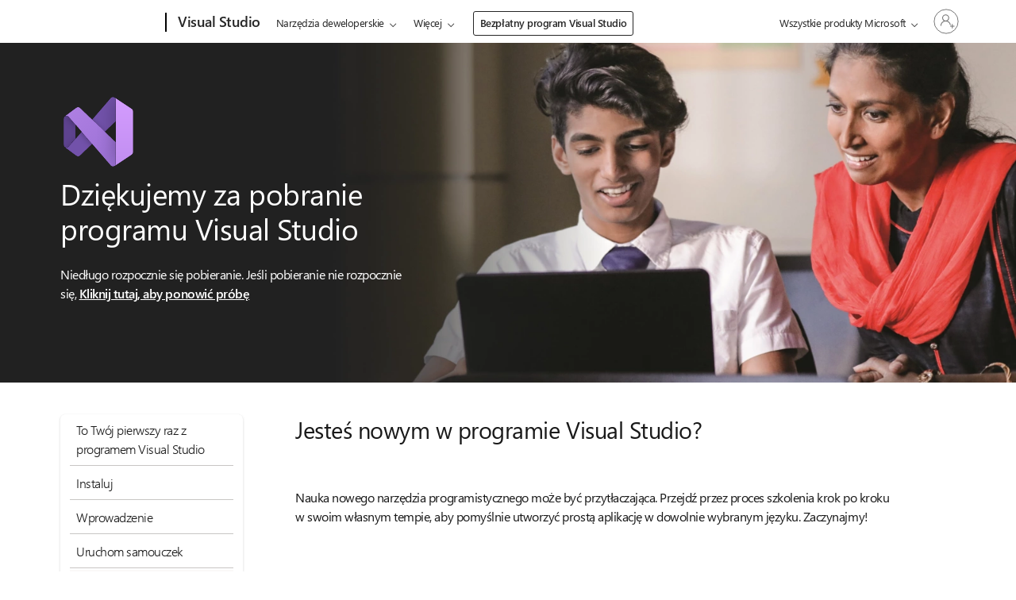

--- FILE ---
content_type: text/html; charset=UTF-8
request_url: https://visualstudio.microsoft.com/pl/thank-you-downloading-visual-studio/?sku=Community
body_size: 62278
content:

<!DOCTYPE html>
<html class="avada-html-layout-wide avada-html-header-position-top" lang="pl-PL" >

<head>
	<meta http-equiv="Content-Type" content="text/html; charset=utf-8" />

	<!--- Fav icon for Edge ---->
		<script>
		var newrelic_browser_appID = '926586826';
		var newrelic_browser_agent_id = '926586826';
	</script>
	<title>
	Thank You for Downloading Visual Studio Community Edition</title>
<meta name="robots" content="noindex,nofollow"/>
<link rel="canonical" href="https://visualstudio.microsoft.com/pl/thank-you-downloading-visual-studio/" />
<meta property="og:locale" content="pl_PL" />
<meta property="og:type" content="article" />
<meta property="og:title" content="Dziękujemy za pobranie programu Visual Studio - Visual Studio" />
<meta property="og:url" content="https://visualstudio.microsoft.com/pl/thank-you-downloading-visual-studio/" />
<meta property="og:site_name" content="Visual Studio" />
<meta property="og:image" content="https://visualstudio.microsoft.com/wp-content/uploads/2025/03/vscom-share-image.jpg" />
<meta property="og:image:width" content="800" />
<meta property="og:image:height" content="450" />
<meta name="twitter:card" content="summary_large_image" />
<meta name="twitter:title" content="Dziękujemy za pobranie programu Visual Studio - Visual Studio"  />
<meta name="twitter:image" content="https://visualstudio.microsoft.com/wp-content/uploads/2025/03/vscom-share-image.jpg" />
<script type="application/ld+json">
{"@context": "https://schema.org",
		"@graph": [
			{
				"@type": "WebSite",
				"@id": "https://visualstudio.microsoft.com/pl/#website",
				"url": "https://visualstudio.microsoft.com/pl/",
				"name": "Visual Studio",
				"description": "Any Developer, Any App, Any Platform",
				"potentialAction": {
					"@type": "SearchAction",
					"target": "https://visualstudio.microsoft.com/pl/?s={search_term_string}",
					"query-input": "required name=search_term_string"
				}
			},
			{
				"@type": "ImageObject",
				"@id": "https://visualstudio.microsoft.com/pl/thank-you-downloading-visual-studio/#primaryimage",
				"url": "https://visualstudio.microsoft.com/wp-content/uploads/2025/03/vscom-share-image.jpg",
				"width": 1200,
				"height": 628
			},
			{
				"@type": "WebPage",
				"@id": "https://visualstudio.microsoft.com/pl/thank-you-downloading-visual-studio/#webpage",
				"url": "https://visualstudio.microsoft.com/pl/thank-you-downloading-visual-studio/",
				"inLanguage": "pl_PL",
				"name": "Thank You for Downloading Visual Studio Community Edition",
				"isPartOf": {
					"@id": "http://localhost/#website"
				},
				"primaryImageOfPage": {
					"@id": "https://visualstudio.microsoft.com/pl/thank-you-downloading-visual-studio/ '#primaryimage"
				},
				"datePublished": "2017-03-01T15:32:49+00:00",
				"dateModified": "2025-09-16T16:29:41+00:00",
				"description": ""
			}
		]
	}
</script><meta name='robots' content='max-image-preview:large' />
<link rel="alternate" type="application/rss+xml" title="Visual Studio &raquo; Feed" href="https://visualstudio.microsoft.com/pl/feed/" />
<link rel="alternate" type="application/rss+xml" title="Visual Studio &raquo; Comments Feed" href="https://visualstudio.microsoft.com/pl/comments/feed/" />
								<link rel="icon" href="https://visualstudio.microsoft.com/wp-content/uploads/2017/02/Microsoft-favicon.png" type="image/png" />
		
					<!-- Apple Touch Icon -->
						<link rel="apple-touch-icon" sizes="180x180" href="https://visualstudio.microsoft.com/wp-content/uploads/2022/05/Microsoft-180.png" type="image/png">
		
					<!-- Android Icon -->
						<link rel="icon" sizes="192x192" href="https://visualstudio.microsoft.com/wp-content/uploads/2022/05/Microsoft-120.png" type="image/png">
		
					<!-- MS Edge Icon -->
						<meta name="msapplication-TileImage" content="https://visualstudio.microsoft.com/wp-content/uploads/2022/05/Microsoft-152.png" type="image/png">
				<style id='wp-img-auto-sizes-contain-inline-css' type='text/css'>
img:is([sizes=auto i],[sizes^="auto," i]){contain-intrinsic-size:3000px 1500px}
/*# sourceURL=wp-img-auto-sizes-contain-inline-css */
</style>
<link rel='stylesheet' id='microsoft-uhf-css' href='https://visualstudio.microsoft.com/wp-content/plugins/microsoft-uhf/assets/microsoft-uhf.css?ver=2.11' type='text/css' media='all' />
<link rel='stylesheet' id='fabric-icons-css' href='https://visualstudio.microsoft.com/wp-content/plugins/fabric-icon-manager//assets/css/vscom-icons.css?ver=1743011743' type='text/css' media='all' />
<link rel='stylesheet' id='fusion-dynamic-css-css' href='https://visualstudio.microsoft.com/wp-content/uploads/fusion-styles/a8ec3b6fbe43c56e31946470846c7f3e.min.css?ver=3.14.2' type='text/css' media='all' />
<link rel='stylesheet' id='avada-fullwidth-md-css' href='https://visualstudio.microsoft.com/wp-content/plugins/fusion-builder/assets/css/media/fullwidth-md.min.css?ver=3.14.2' type='text/css' media='only screen and (max-width: 1440px)' />
<link rel='stylesheet' id='avada-fullwidth-sm-css' href='https://visualstudio.microsoft.com/wp-content/plugins/fusion-builder/assets/css/media/fullwidth-sm.min.css?ver=3.14.2' type='text/css' media='only screen and (max-width: 860px)' />
<link rel='stylesheet' id='avada-image-md-css' href='https://visualstudio.microsoft.com/wp-content/plugins/fusion-builder/assets/css/media/image-md.min.css?ver=7.14.2' type='text/css' media='only screen and (max-width: 1440px)' />
<link rel='stylesheet' id='avada-image-sm-css' href='https://visualstudio.microsoft.com/wp-content/plugins/fusion-builder/assets/css/media/image-sm.min.css?ver=7.14.2' type='text/css' media='only screen and (max-width: 860px)' />
<link rel='stylesheet' id='avada-section-separator-md-css' href='https://visualstudio.microsoft.com/wp-content/plugins/fusion-builder/assets/css/media/section-separator-md.min.css?ver=3.14.2' type='text/css' media='only screen and (max-width: 1440px)' />
<link rel='stylesheet' id='avada-section-separator-sm-css' href='https://visualstudio.microsoft.com/wp-content/plugins/fusion-builder/assets/css/media/section-separator-sm.min.css?ver=3.14.2' type='text/css' media='only screen and (max-width: 860px)' />
<link rel='stylesheet' id='avada-tabs-lg-min-css' href='https://visualstudio.microsoft.com/wp-content/plugins/fusion-builder/assets/css/media/tabs-lg-min.min.css?ver=7.14.2' type='text/css' media='only screen and (min-width: 860px)' />
<link rel='stylesheet' id='avada-tabs-lg-max-css' href='https://visualstudio.microsoft.com/wp-content/plugins/fusion-builder/assets/css/media/tabs-lg-max.min.css?ver=7.14.2' type='text/css' media='only screen and (max-width: 860px)' />
<link rel='stylesheet' id='avada-tabs-md-css' href='https://visualstudio.microsoft.com/wp-content/plugins/fusion-builder/assets/css/media/tabs-md.min.css?ver=7.14.2' type='text/css' media='only screen and (max-width: 1440px)' />
<link rel='stylesheet' id='avada-tabs-sm-css' href='https://visualstudio.microsoft.com/wp-content/plugins/fusion-builder/assets/css/media/tabs-sm.min.css?ver=7.14.2' type='text/css' media='only screen and (max-width: 860px)' />
<link rel='stylesheet' id='awb-text-md-css' href='https://visualstudio.microsoft.com/wp-content/plugins/fusion-builder/assets/css/media/text-md.min.css?ver=3.14.2' type='text/css' media='only screen and (max-width: 1440px)' />
<link rel='stylesheet' id='awb-text-sm-css' href='https://visualstudio.microsoft.com/wp-content/plugins/fusion-builder/assets/css/media/text-sm.min.css?ver=3.14.2' type='text/css' media='only screen and (max-width: 860px)' />
<link rel='stylesheet' id='awb-title-md-css' href='https://visualstudio.microsoft.com/wp-content/plugins/fusion-builder/assets/css/media/title-md.min.css?ver=3.14.2' type='text/css' media='only screen and (max-width: 1440px)' />
<link rel='stylesheet' id='awb-title-sm-css' href='https://visualstudio.microsoft.com/wp-content/plugins/fusion-builder/assets/css/media/title-sm.min.css?ver=3.14.2' type='text/css' media='only screen and (max-width: 860px)' />
<link rel='stylesheet' id='awb-meta-md-css' href='https://visualstudio.microsoft.com/wp-content/plugins/fusion-builder/assets/css/media/meta-md.min.css?ver=7.14.2' type='text/css' media='only screen and (max-width: 1440px)' />
<link rel='stylesheet' id='awb-meta-sm-css' href='https://visualstudio.microsoft.com/wp-content/plugins/fusion-builder/assets/css/media/meta-sm.min.css?ver=7.14.2' type='text/css' media='only screen and (max-width: 860px)' />
<link rel='stylesheet' id='awb-layout-colums-md-css' href='https://visualstudio.microsoft.com/wp-content/plugins/fusion-builder/assets/css/media/layout-columns-md.min.css?ver=3.14.2' type='text/css' media='only screen and (max-width: 1440px)' />
<link rel='stylesheet' id='awb-layout-colums-sm-css' href='https://visualstudio.microsoft.com/wp-content/plugins/fusion-builder/assets/css/media/layout-columns-sm.min.css?ver=3.14.2' type='text/css' media='only screen and (max-width: 860px)' />
<link rel='stylesheet' id='avada-max-1c-css' href='https://visualstudio.microsoft.com/wp-content/themes/Avada/assets/css/media/max-1c.min.css?ver=7.14.2' type='text/css' media='only screen and (max-width: 640px)' />
<link rel='stylesheet' id='avada-max-2c-css' href='https://visualstudio.microsoft.com/wp-content/themes/Avada/assets/css/media/max-2c.min.css?ver=7.14.2' type='text/css' media='only screen and (max-width: 800px)' />
<link rel='stylesheet' id='avada-min-2c-max-3c-css' href='https://visualstudio.microsoft.com/wp-content/themes/Avada/assets/css/media/min-2c-max-3c.min.css?ver=7.14.2' type='text/css' media='only screen and (min-width: 800px) and (max-width: 960px)' />
<link rel='stylesheet' id='avada-min-3c-max-4c-css' href='https://visualstudio.microsoft.com/wp-content/themes/Avada/assets/css/media/min-3c-max-4c.min.css?ver=7.14.2' type='text/css' media='only screen and (min-width: 960px) and (max-width: 1120px)' />
<link rel='stylesheet' id='avada-min-4c-max-5c-css' href='https://visualstudio.microsoft.com/wp-content/themes/Avada/assets/css/media/min-4c-max-5c.min.css?ver=7.14.2' type='text/css' media='only screen and (min-width: 1120px) and (max-width: 1280px)' />
<link rel='stylesheet' id='avada-min-5c-max-6c-css' href='https://visualstudio.microsoft.com/wp-content/themes/Avada/assets/css/media/min-5c-max-6c.min.css?ver=7.14.2' type='text/css' media='only screen and (min-width: 1280px) and (max-width: 1440px)' />
<link rel='stylesheet' id='avada-min-768-max-1024-p-css' href='https://visualstudio.microsoft.com/wp-content/themes/Avada/assets/css/media/min-768-max-1024-p.min.css?ver=7.14.2' type='text/css' media='only screen and (min-device-width: 768px) and (max-device-width: 1024px) and (orientation: portrait)' />
<link rel='stylesheet' id='avada-min-768-max-1024-p-header-legacy-css' href='https://visualstudio.microsoft.com/wp-content/themes/Avada/assets/css/media/min-768-max-1024-p-header-legacy.min.css?ver=7.14.2' type='text/css' media='only screen and (min-device-width: 768px) and (max-device-width: 1024px) and (orientation: portrait)' />
<link rel='stylesheet' id='avada-min-768-max-1024-l-css' href='https://visualstudio.microsoft.com/wp-content/themes/Avada/assets/css/media/min-768-max-1024-l.min.css?ver=7.14.2' type='text/css' media='only screen and (min-device-width: 768px) and (max-device-width: 1024px) and (orientation: landscape)' />
<link rel='stylesheet' id='avada-min-768-max-1024-l-header-legacy-css' href='https://visualstudio.microsoft.com/wp-content/themes/Avada/assets/css/media/min-768-max-1024-l-header-legacy.min.css?ver=7.14.2' type='text/css' media='only screen and (min-device-width: 768px) and (max-device-width: 1024px) and (orientation: landscape)' />
<link rel='stylesheet' id='avada-max-640-css' href='https://visualstudio.microsoft.com/wp-content/themes/Avada/assets/css/media/max-640.min.css?ver=7.14.2' type='text/css' media='only screen and (max-device-width: 640px)' />
<link rel='stylesheet' id='avada-max-main-css' href='https://visualstudio.microsoft.com/wp-content/themes/Avada/assets/css/media/max-main.min.css?ver=7.14.2' type='text/css' media='only screen and (max-width: 1440px)' />
<link rel='stylesheet' id='avada-max-cbp-css' href='https://visualstudio.microsoft.com/wp-content/themes/Avada/assets/css/media/max-cbp.min.css?ver=7.14.2' type='text/css' media='only screen and (max-width: 860px)' />
<link rel='stylesheet' id='sidebar-nav-css' href='https://visualstudio.microsoft.com/wp-content/themes/Avada-Child-Theme/assets/css/sidebar-nav.css?ver=6.9' type='text/css' media='all' />
<link rel='stylesheet' id='avada-child-stylesheet-css' href='https://visualstudio.microsoft.com/wp-content/themes/Avada-Child-Theme/modern-styles.min.css?1765915025' type='text/css' media='all' />
<link rel='stylesheet' id='style-vscom-dist-min-css' href='https://visualstudio.microsoft.com/wp-content/plugins/vscom-asset-minification/assets/css/vscom-dist.min.css?1764015605' type='text/css' media='all' />
<link rel='stylesheet' id='style-pl-css' href='https://visualstudio.microsoft.com/wp-content/plugins/vscom-asset-minification/assets/css/pl.min.css?1667498184' type='text/css' media='all' />
			<meta name="ms.locale_id" content="64225" />
			<meta name="ms.locale_slug" content="thank-you-downloading-visual-studio" />
			<script type="text/javascript">
				// document.onReady
				document.addEventListener("DOMContentLoaded", function(event) { 
					var locale_slug = "thank-you-downloading-visual-studio";
					var locale_id = "64225";
				});
			</script><script type="text/javascript" src="https://visualstudio.microsoft.com/wp-includes/js/jquery/jquery.min.js?ver=3.7.1" id="jquery-core-js"></script>
<script type="text/javascript" src="https://visualstudio.microsoft.com/wp-content/plugins/vscom-utility-plugin/js/utility.min.js?ver=1675795484" id="vscom_common_js-js"></script>
<link rel="EditURI" type="application/rsd+xml" title="RSD" href="https://visualstudio.microsoft.com/xmlrpc.php?rsd" />
<link rel='shortlink' href='https://visualstudio.microsoft.com/pl/?p=64225' />
		<script type="text/javascript">
				(function(c,l,a,r,i,t,y){
					c[a]=c[a]||function(){(c[a].q=c[a].q||[]).push(arguments)};t=l.createElement(r);t.async=1;
					t.src="https://www.clarity.ms/tag/"+i+"?ref=wordpress";y=l.getElementsByTagName(r)[0];y.parentNode.insertBefore(t,y);
				})(window, document, "clarity", "script", "jmjgcz3l72");
		</script>
		<link rel="stylesheet" href="https://www.microsoft.com/onerfstatics/marketingsites-eus-prod/west-european/shell/_scrf/css/themes=default.device=uplevel_web_pc/63-57d110/c9-be0100/a6-e969ef/43-9f2e7c/82-8b5456/a0-5d3913/3d-28500e/ae-f1ac0c?ver=2.0&amp;_cf=02242021_3231" type="text/css" media="all" /><meta name="generator" content="performance-lab 4.0.0; plugins: webp-uploads">
<meta name="ms.shortidmsdn" content="page-68516" />
<meta name="ms.lang" content="pl" />
<meta name="ms.loc" content="PL" />
<meta name="Ms.Locale" content="pl_PL" />
<link rel="alternate" hreflang="x-default" href="https://visualstudio.microsoft.com/thank-you-downloading-visual-studio/" /><link rel="alternate" hreflang="cs" href="https://visualstudio.microsoft.com/cs/thank-you-downloading-visual-studio/" /><link rel="alternate" hreflang="de" href="https://visualstudio.microsoft.com/de/thank-you-downloading-visual-studio/" /><link rel="alternate" hreflang="en" href="https://visualstudio.microsoft.com/thank-you-downloading-visual-studio/" /><link rel="alternate" hreflang="es" href="https://visualstudio.microsoft.com/es/thank-you-downloading-visual-studio/" /><link rel="alternate" hreflang="fr" href="https://visualstudio.microsoft.com/fr/thank-you-downloading-visual-studio/" /><link rel="alternate" hreflang="it" href="https://visualstudio.microsoft.com/it/thank-you-downloading-visual-studio/" /><link rel="alternate" hreflang="ja" href="https://visualstudio.microsoft.com/ja/thank-you-downloading-visual-studio/" /><link rel="alternate" hreflang="ko" href="https://visualstudio.microsoft.com/ko/thank-you-downloading-visual-studio/" /><link rel="alternate" hreflang="pl" href="https://visualstudio.microsoft.com/pl/thank-you-downloading-visual-studio/" /><link rel="alternate" hreflang="pt-br" href="https://visualstudio.microsoft.com/pt-br/thank-you-downloading-visual-studio/" /><link rel="alternate" hreflang="ru" href="https://visualstudio.microsoft.com/ru/thank-you-downloading-visual-studio/" /><link rel="alternate" hreflang="tr" href="https://visualstudio.microsoft.com/tr/thank-you-downloading-visual-studio/" /><link rel="alternate" hreflang="zh-hans" href="https://visualstudio.microsoft.com/zh-hans/thank-you-downloading-visual-studio/" /><link rel="alternate" hreflang="zh-hant" href="https://visualstudio.microsoft.com/zh-hant/thank-you-downloading-visual-studio/" /><meta name="generator" content="webp-uploads 2.6.0">
<script>
				var img_placeholder = 'https://visualstudio.microsoft.com/wp-content/themes/Avada-Child-Theme/assets/img/vscom-img-placeholder.png';
			</script><style type="text/css" id="css-fb-visibility">@media screen and (max-width: 860px){.fusion-no-small-visibility{display:none !important;}body .sm-text-align-center{text-align:center !important;}body .sm-text-align-left{text-align:left !important;}body .sm-text-align-right{text-align:right !important;}body .sm-text-align-justify{text-align:justify !important;}body .sm-flex-align-center{justify-content:center !important;}body .sm-flex-align-flex-start{justify-content:flex-start !important;}body .sm-flex-align-flex-end{justify-content:flex-end !important;}body .sm-mx-auto{margin-left:auto !important;margin-right:auto !important;}body .sm-ml-auto{margin-left:auto !important;}body .sm-mr-auto{margin-right:auto !important;}body .fusion-absolute-position-small{position:absolute;width:100%;}.awb-sticky.awb-sticky-small{ position: sticky; top: var(--awb-sticky-offset,0); }}@media screen and (min-width: 861px) and (max-width: 1440px){.fusion-no-medium-visibility{display:none !important;}body .md-text-align-center{text-align:center !important;}body .md-text-align-left{text-align:left !important;}body .md-text-align-right{text-align:right !important;}body .md-text-align-justify{text-align:justify !important;}body .md-flex-align-center{justify-content:center !important;}body .md-flex-align-flex-start{justify-content:flex-start !important;}body .md-flex-align-flex-end{justify-content:flex-end !important;}body .md-mx-auto{margin-left:auto !important;margin-right:auto !important;}body .md-ml-auto{margin-left:auto !important;}body .md-mr-auto{margin-right:auto !important;}body .fusion-absolute-position-medium{position:absolute;width:100%;}.awb-sticky.awb-sticky-medium{ position: sticky; top: var(--awb-sticky-offset,0); }}@media screen and (min-width: 1441px){.fusion-no-large-visibility{display:none !important;}body .lg-text-align-center{text-align:center !important;}body .lg-text-align-left{text-align:left !important;}body .lg-text-align-right{text-align:right !important;}body .lg-text-align-justify{text-align:justify !important;}body .lg-flex-align-center{justify-content:center !important;}body .lg-flex-align-flex-start{justify-content:flex-start !important;}body .lg-flex-align-flex-end{justify-content:flex-end !important;}body .lg-mx-auto{margin-left:auto !important;margin-right:auto !important;}body .lg-ml-auto{margin-left:auto !important;}body .lg-mr-auto{margin-right:auto !important;}body .fusion-absolute-position-large{position:absolute;width:100%;}.awb-sticky.awb-sticky-large{ position: sticky; top: var(--awb-sticky-offset,0); }}</style>		<script type="text/javascript">
			var doc = document.documentElement;
			doc.setAttribute( 'data-useragent', navigator.userAgent );
		</script>
		<style type="text/css" id="fusion-builder-page-css">.nav-list li a,
.nav-list li.tech-nav a {
    padding: 0.5rem;
}

.nav-block .nav-list {
    display: block;
    visibility: visible;
    position: relative;
    height: auto;
    max-width: 100%;
    margin-top: 0 !important;
}

.signup-getstarted .vscom-link-wrapper:last-of-type {
    padding-top: 0 !important;
}
.landing-container > .fusion-row { display: flex; flex-direction: column; }
.landing-container.landing-card .fusion-imageframe,
.landing-container.landing-card .fusion-imageframe img{
width: 100% ;
max-width:100% !important;
}
.landing-container .nav-col .fusion-column-wrapper {
    margin-bottom: 12px;
}
.mobile-content.full-width a{
color: var(--clr-violet-med);
}
.nav-col {
z-index: 200 !important;
}
.nav-col.nav-col--fixed-to-bottom {
    position: absolute;
    bottom: 0;
    top: unset;
    }
.top-nav .top-link{
 font-size: var(--fs-body);
}

.vscom-social-media-nav {
    margin: 0 0.25rem 0 0;
}

.mobile-content .social-media {
    padding-top: 20px;
}

/* Layout */
div#welcome {
    margin-top: 0px !important;
}
.top-image img {
width:100%;
position: absolute;
left: 0;
top: 0;
}
.tech-header.hide {
    display: none;
}

#main .landing-container .fusion-layout-column.fusion-one-fifth {
    width: 14.375rem !important;
    margin-right: 3.625rem !important;
    margin-left: 0.75rem !important;
    position: absolute;
}

@media screen and (max-width: 1100px) {
    #main .landing-container .fusion-layout-column.fusion-one-fifth {
        position: relative;
    }
}


#main .landing-container .fusion-layout-column.fusion-four-fifth {
    width: calc(100% - 19.25rem) !important;
    margin-right: 12px !important;
    margin-left: auto;
}

.landing-container .nav-col {
    padding: 0 15px 0 15px;
    border-radius: 6px;
    box-shadow: 0px 1.6px 3.6px rgba(0, 0, 0, 0.132), 0px 0.3px 0.9px rgba(0, 0, 0, 0.108);
}

.landing-container .content-col {
    float: right;
}

.content-col .fusion-column-wrapper {
    display: grid;
    grid-template-columns: 22.75rem auto;
    grid-column-gap: 1.25rem;
    grid-row-gap: 2.5rem;
    display: -ms-grid;
    -ms-grid-columns: 22.75rem 1.25rem auto;
    -ms-grid-rows: repeat(8, auto);
}

.content-col .fusion-title,
.content-col .fusion-text {
    margin-top: 0 !important; /* grid row spacing will handle this */
}

ul{
    padding-left: 20px;
    margin: 0px;
}

.content-col .full-width {
    grid-column: span 2;
    -ms-grid-column-span: 3;
    width: 100%;
}

.content-col .grey-col {
    padding: 1.25rem 2.5rem 2.5rem;
    background: #FAF9F8;
    margin-top: 3.125rem;
    border-radius: 8px;
}

.content-col .grey-col ol {
    padding-inline-start: 1.25rem;
    padding-left: 1.25rem;
}

.tech-cards .landing-card {
    display: grid;
    grid-template-columns: 4.25rem auto;
    grid-column-gap: 1.25rem;
    margin: 3.125rem 0;
}

.tech-cards .landing-card:first-of-type {
    margin-top: 0;
}

.tech-cards .landing-card .grid-col {
    display: grid;
    grid-template-columns: 17.25rem auto;
    grid-column-gap: 2rem;
    display: -ms-grid;
    -ms-grid-columns: 17.25rem 2rem auto;
    -ms-grid-rows: auto auto auto;
}

.tech-cards .landing-card .sub-content {
    margin-bottom: 1.25rem;
}

.tech-cards .landing-card .sub-title,
.tech-cards .landing-card .top-image {
    grid-column: span 2;
}

.tech-cards .landing-card .video-block {
    padding: 0.75rem;
}

.tech-cards .landing-card p.video-block-title,
.nav-col .nav-block p {
    margin-bottom: 0;
}

.tech-cards .landing-card .icon-wrap {
    width: 2.8125rem;
    height: 2.8125rem;
    display: flex;
    justify-content: center;
    align-items: center;
    margin: 0 auto;
    z-index: 2;
    position: relative;

}

.tech-cards .landing-card .title-icon-col,
.sub-title-icon-col {
    text-align: center;
    width: 4.25rem;
    position: relative;
}

.tech-cards .landing-card .title-icon-col:after {
    content: "";
    position: absolute;
    z-index: 1;
    top: 0;
    bottom: 0;
    left: 50%;
    border-left: 1px solid #605E5C;
}

.tech-cards .landing-card .sub-title {
    padding: 1.25rem 0;
}

.sub-title-icon-col:after {
    content: "";
    position: absolute;
    z-index: 1;
    top: 0;
    bottom: 0;
    left: 50%;
    border-left: 1px solid #605E5C;
}

.tech-cards .landing-card .icon-wrap .vscom-icon {
    position: relative;
    z-index: 10;
}

.tech-cards .landing-card .top-image {
    margin: 0 0 2.8125rem 0;
    width: 100%;
    padding-top: 29%;
    position: relative;
    overflow: hidden;
}

.tech-cards .landing-card .title-icon-col img {
    position: relative;
    z-index: 10;
}

.tech-cards .landing-card .video-block .video-block-title {
    font-weight: 600;
}

.tech-cards .landing-card .sub-title-icon-col {
    padding: 1.25rem 0;
}

.tech-cards .landing-card .description {
    margin-top: 1.25rem
}

.tech-cards:last-of-type .landing-card:last-of-type {
    margin-bottom: 0 !important;
}

.landing-container .content-col a {
    font-weight: 400;
}

.area-boxes {
    display: grid;
    grid-template-columns: repeat(3, 1fr);
    grid-gap: 1.875rem;
    display: -ms-grid;
    -ms-grid-columns: 1fr 1.875rem 1fr 1.875rem 1fr;
    -ms-grid-rows: 1fr 1.875rem 1fr 1.875rem 1fr;
}

.area-boxes .area-card {
    padding: 0;
    margin: 0;
    background: #FAF9F8;
}

.area-boxes .area-card .vscom-icon {
    margin: 0 0.625rem 0 0;
}

.area-boxes .header-text {
    display: flex;
    align-items: center;
}

.mobile-content {
    display: none;
}

.area-boxes .area-card .content-text {
    display: block;
    padding: 0.9375rem 0 0 1.75rem;
    font-weight: 300;
}

.tech-header {
    padding: 0.75rem 1.125rem;
    display: flex;
    align-items: center;
    margin-top: 1.25rem;
}

/* Theme */
.content-col ul {
    list-style: none;
    padding-inline-start: 1.25rem;
}

.content-col ul.blue-dot li::before {
    content: "•";
    color: #106ebe;
    display: inline-block;
    width: 1em;
    margin-left: -1em;
}
.content-col ul li::before {
    content: "•";
    color: #106ebe;
    display: inline-block;
    width: 1em;
    margin-left: -1em;
}

.area-boxes .heading-link {
    background: #FAF9F8;
    border: 0;
    width: 100%;
    height: 100%;
    padding: 1rem;
    text-align: left;
    display: block;
    border-radius: 2px;
}

.area-boxes .header-text span {
    font-size: 1.5rem;
    color: #8661C5;
}

.area-boxes .area-card .content-text,
.area-boxes .area-card .vscom-icon {
    font-size: 1.125rem;
    color: #323130;
}

.tech-cards .landing-card .video-block a {
    color: #000;
}

.tech-cards .landing-card .icon-wrap .vscom-icon {
    font-size: 1.5rem;
    border: 1px solid #605E5C;
    border-radius: 50%;
    background-color: #fff;
    width: 2.8125rem;
    height: 2.8125rem;
}

.tech-cards .landing-card .video-block {
    background: #FAF9F8;
    box-shadow: 0px 1.6px 3.6px rgba(0, 0, 0, 0.132), 0px 0.3px 0.9px rgba(0, 0, 0, 0.108);
}

.landing-container .content-col h4 {
    color: var(--clr-black);
    font-size: 1.125rem !important;
    line-height: 1.5rem !important;
}

.tech-cards .landing-card .title-icon-col img {
    background: #fff;
}


#main .white-text * {
    color: #fff;
}

.tech-header {
    background: #EDEBE9;

}

.content-col .tech-header .vscom-icon--InfoSolid {
    font-size: 2rem;
    line-height: 1;
}

.content-col .tech-header .tech-header-text {
    font-weight: 600;
    margin-left: 1rem;
    line-height: 1;
}

.tech-header:after {
    content: '';
    display: block;
    position: absolute;
    left: 1.625rem;
    margin-top: 3.5rem;
    border-top: 0 solid transparent;
    border-right: 1rem solid transparent;
    border-bottom: 12px solid #EDEBE9;
    border-left: 0 solid transparent;
    transform: rotate(-45deg);
}


/*State */
.area-boxes .heading-link:hover {
    box-shadow: 0px 6.4px 14.4px rgb(0 0 0 / 13%), 0px 1.2px 3.6px rgb(0 0 0 / 11%);
    text-decoration: none;
}

@media screen and (min-width: 1100px) {
    .ilightbox-holder .ilightbox-container {
        width: 1000px !important;
        height: 562px !important;
    }

    .ilightbox-holder.dark {
        width: 62.5rem !important;
        height: 35.125rem !important;
        top: 50% !important;
        left: 50% !important;
        margin-top: -281px;
        margin-left: -500px;
    }

    
}

/* for small screen */

.menu-dropdown .mobile-content {
    display: none;
}


@media screen and (max-width: 1100px) {
   .nav-col .nav-block {
      margin-bottom: 1rem !important;
    }
    .landing-container .nav-col {
        box-shadow: none;
        border-radius: 0;
    }
    .desktop-content {
        display: none;
    }

    .mobile-content {
        display: flex;
    }

    .menu-dropdown .mobile-content {
        display: flex;
    }

    .nav-block .nav-list {
        display: none;
    }

    .landing-container .nav-col { margin: 0; padding: 0; width: 100%; } 

.nav-block .top-nav { width: 100% !important; }

.nav-inner-wrapper:hover .nav-list,
.nav-inner-wrapper:focus-within .nav-list,
.nav-list:hover {
    display: flex;
    position: absolute;
    flex-direction: column;
    margin-top: 0 !important;
    width: 100%;
}

.nav-list li a {
    padding: 6px 0;
}
.nav-list li.tech-nav a {
    padding: 6px 0;
}
.fixed-nav {
position: relative !important;
}

    .fusion-text.mobile-content {
        background: #FAF9F8;
        justify-content: space-between;
        align-items: center;
        padding: 35px 25px;
    }
    .landing-container .mobile-content p {
        margin-bottom: 0;
    }

    #main .landing-container .fusion-layout-column.fusion-one-fifth,
    #main .landing-container .fusion-layout-column.fusion-four-fifth {
        width: calc(100% - 24px) !important;
        float: none;
    }

    #main .landing-container .fusion-layout-column.fusion-one-fifth {
        margin-right: 12px !important;
    }
}

@media screen and (max-width: 950px) {
    .area-boxes {
        grid-template-columns: 1fr 1fr;
        -ms-grid-template-columns: auto 1.875rem auto;
    }
   .tech-cards .landing-card .title-icon-col img {
      width: 100% !important;
      height: 42px;
   }
}

@media screen and (max-width: 800px) {


    .vscom-minifooter-inner,
    .vscom-minifooter-content {
        flex-direction: column;
    }

    .vscom-minifooter-left,
    .vscom-minifooter-right,
    .vscom-minifooter-center {
        flex: 1;
    }
   #main .fusion-layout-column.content-col {
        margin-top: 1rem !important;
    }

    
}

@media screen and (max-width: 600px) {
.vscom-btn-box.vs-modern-downloads .vscom-dropdown-button {
    padding-bottom: 20px;
}
    .content-col .fusion-column-wrapper {
        grid-template-columns: 1fr;
        -ms-grid-template-columns: auto;
    }

    .tech-cards .sub-content .grid-col,
    .area-boxes {
        grid-template-columns: 1fr;
        -ms-grid-template-columns: auto;
    }

    .sub-content .grid-col .text-block {
        grid-area: 1 / 1;
    }

    .sub-content .grid-col .video-block {
        grid-area: 2 / 1;
        width: 364px;
    }

    .fusion-layout-column--text-col ul,
    .vscom-swimlane-text-wrapper ul {
        padding-left: 1.25rem;
    }

}

@media screen and (max-width: 480px) {
    .content-col .grey-col {
        padding: 1.875rem 0.75rem;
    }

    .tech-cards .landing-card,
    .tech-cards .landing-card .grid-col {
        grid-column-gap: 0;
    }

    .tech-cards .landing-card .title-col p.description,
    .tech-cards .landing-card .sub-content {
        margin-left: -4.25rem;
        margin-right: 0;
    }

    .tech-cards .sub-content .grid-col .video-block {
        margin-left: 0;
        width: 100%;
    }

    .content-col .fusion-text.mobile-content {
        justify-content: flex-start;
        align-items: flex-start;
        flex-direction: column;
    }

    .fusion-text.mobile-content p {
        margin-bottom: 1.25rem;
    }

    .tech-cards .landing-card .title-icon-col:after,
    .tech-cards .landing-card .sub-title-icon-col:after {
        border-left: 0;
    }

    .tech-cards .landing-card .title-col h2 {
        margin-bottom: 2.5rem;
        margin-left: 1.25rem;
    }

    .tech-cards .landing-card .icon-wrap {
        margin: 0;
    }

}

/* ie grid */
.grid-item-1 {
    -ms-grid-column: 1;
    -ms-grid-row: 1;
    -ms-grid-column-span: 3;
    grid-row: 1;
    grid-column: 1 / span 3;
}

.grid-item-2 {
    -ms-grid-column: 1;
    -ms-grid-row: 2;
    -ms-grid-column-span: 3;
    grid-row: 2;
    grid-column: 1 / span 3;
}

.grid-item-3 {
    -ms-grid-column: 1;
    -ms-grid-row: 3;
    -ms-grid-column-span: 3;
    grid-row: 3;
    grid-column: 1 / span 3;
}

.grid-item-4 {
    -ms-grid-column: 1;
    -ms-grid-row: 4;
    -ms-grid-column-span: 3;
    grid-row: 4;
    grid-column: 1 / span 3;
}

.grid-item-5 {
    -ms-grid-column: 1;
    -ms-grid-row: 5;
    -ms-grid-column-span: 3;
    grid-row: 5;
    grid-column: 1 / span 3;
}

.grid-item-6 {
    -ms-grid-column: 1;
    -ms-grid-row: 6;
    -ms-grid-column-span: 1;
    grid-row: 6;
    grid-column: 1;
}

.grid-item-7 {
    -ms-grid-row: 6;
    -ms-grid-column: 2;
    -ms-grid-column-span: 2;
    grid-row: 6;
    grid-column: 2 / span 2;
}

.grid-item-9 {
    -ms-grid-row: 7;
    -ms-grid-column-span: 3;
    grid-row: 7;
    grid-column: 1 / span 3;
}

.grid-item-10 {
    -ms-grid-row: 8;
    -ms-grid-column-span: 2;
    -ms-grid-column: 2;
    grid-row: 8;
    grid-column: 1 / span 1;
}

.grid-item-11 {
    -ms-grid-row: 8;
    -ms-grid-column-span: 2;
    -ms-grid-column: 2;
    grid-row: 8;
    grid-column: 2 / span 2;
}

.grid-item-12 {
    -ms-grid-row: 9;
    -ms-grid-column-span: 2;
    -ms-grid-column: 2;
    grid-row: 9;
    grid-column: 2 / span 2;
}

.tech-cards {
    -ms-grid-row: 10;
    -ms-grid-column-span: 3;
    grid-row: 10;
}

.tech-cards .landing-card {
    display: -ms-grid;
    -ms-grid-columns: 4.25rem 1.25rem auto;

}

.tech-cards .landing-card .top-image {
    -ms-grid-column: 1;
    -ms-grid-column-span: 3;
}

.tech-cards .landing-card .title-icon-col {
    -ms-grid-row: 2;
    -ms-grid-column: 1;
}

.tech-cards .landing-card .title-col {
    -ms-grid-row: 2;
    -ms-grid-column: 3;
}

.tech-cards .landing-card .sub-title-icon-col:nth-child(4) {
    -ms-grid-row: 3;
    -ms-grid-column: 1;
}

.tech-cards .landing-card .sub-content-col:nth-child(5) {
    -ms-grid-row: 3;
    -ms-grid-column: 3;

}

.tech-cards .landing-card .sub-title-icon-col:nth-child(6) {
    -ms-grid-row: 4;
    -ms-grid-column: 1;
}

.tech-cards .landing-card .sub-content-col:nth-child(7) {
    -ms-grid-row: 4;
    -ms-grid-column: 3;

}

.tech-cards .landing-card .sub-title-icon-col:nth-child(8) {
    -ms-grid-row: 5;
    -ms-grid-column: 1;
}

.tech-cards .landing-card .sub-content-col:nth-child(9) {
    -ms-grid-row: 5;
    -ms-grid-column: 3;

}

.tech-cards .landing-card .sub-title-icon-col:nth-child(10) {
    -ms-grid-row: 6;
    -ms-grid-column: 1;
}

.tech-cards .landing-card .sub-content-col:nth-child(11) {
    -ms-grid-row: 6;
    -ms-grid-column: 3;

}

.tech-cards .landing-card .grid-col .text-block {
    -ms-grid-column: 3;

}

/* for .net(without image at top) */
.tech-cards .landing-card#dotnet .title-icon-col {
    -ms-grid-row: 1;
    -ms-grid-column: 1;
}

.tech-cards .landing-card#dotnet .title-col {
    -ms-grid-row: 1;
    -ms-grid-column: 3;
}

.tech-cards .landing-card#dotnet .sub-title-icon-col:nth-child(3) {
    -ms-grid-row: 2;
    -ms-grid-column: 1;
}

.tech-cards .landing-card#dotnet .sub-content-col:nth-child(4) {
    -ms-grid-row: 2;
    -ms-grid-column: 3;

}

.tech-cards .landing-card#dotnet .sub-title-icon-col:nth-child(5) {
    -ms-grid-row: 3;
    -ms-grid-column: 1;
}

.tech-cards .landing-card#dotnet .sub-content-col:nth-child(6) {
    -ms-grid-row: 3;
    -ms-grid-column: 3;

}

.tech-cards .landing-card#dotnet .sub-title-icon-col:nth-child(7) {
    -ms-grid-row: 4;
    -ms-grid-column: 1;
}

.tech-cards .landing-card#dotnet .sub-content-col:nth-child(8) {
    -ms-grid-row: 4;
    -ms-grid-column: 3;

}

.tech-cards .landing-card#dotnet .sub-title-icon-col:nth-child(9) {
    -ms-grid-row: 5;
    -ms-grid-column: 1;
}

.tech-cards .landing-card#dotnet .sub-content-col:nth-child(10) {
    -ms-grid-row: 5;
    -ms-grid-column: 3;
}

.tech-cards .landing-card#dotnet .sub-title-icon-col:nth-child(11) {
    -ms-grid-row: 6;
    -ms-grid-column: 1;
}

.tech-cards .landing-card#dotnet .sub-content-col:nth-child(12) {
    -ms-grid-row: 6;
    -ms-grid-column: 3;
}

/* area card */
p.area-card:nth-child(2) {
    -ms-grid-row: 1;
    -ms-grid-column: 3;
}

p.area-card:nth-child(3) {
    -ms-grid-row: 1;
    -ms-grid-column: 5;
}

p.area-card:nth-child(4) {
    -ms-grid-row: 3;
    -ms-grid-column: 1;
}

p.area-card:nth-child(5) {
    -ms-grid-row: 3;
    -ms-grid-column: 3;
}

p.area-card:nth-child(6) {
    -ms-grid-row: 3;
    -ms-grid-column: 5;
}

p.area-card:nth-child(7) {
    -ms-grid-row: 5;
    -ms-grid-column: 1;
}

p.area-card:nth-child(8) {
    -ms-grid-row: 5;
    -ms-grid-column: 3;
}

p.area-card:nth-child(9) {
    -ms-grid-row: 5;
    -ms-grid-column: 5;
}

.post-content a#retryLink:focus::before {
    border: 1px solid #fff;
    background: transparent;
    position: absolute;
    display: inline-block;
    content: ' ';
    top: 0;
    left: -2px;
    bottom: 0;
    right: -2px;
    z-index: -1;
}

@media screen and (max-width: 1024px) {
    .grid-item-1 {
        -ms-grid-column: 1;
        -ms-grid-row: 1;
        -ms-grid-column-span: 2;
        grid-row: 1;
        grid-column: 1 / span 2;
    }
    
    .grid-item-2 {
        -ms-grid-column: 1;
        -ms-grid-row: 2;
        -ms-grid-column-span: 2;
        grid-row: 2;
        grid-column: 1 / span 2;
    }
    
    .grid-item-3 {
        -ms-grid-column: 1;
        -ms-grid-row: 3;
        -ms-grid-column-span: 2;
        grid-row: 3;
        grid-column: 1 / span 2;
    }
    
    .grid-item-4 {
        -ms-grid-column: 1;
        -ms-grid-row: 4;
        -ms-grid-column-span: 2;
        grid-row: 4;
        grid-column: 1 / span 2;
    }
    
    .grid-item-5 {
        -ms-grid-column: 1;
        -ms-grid-row: 5;
        -ms-grid-column-span: 2;
        grid-row: 5;
        grid-column: 1 / span 2;
    }
    
    .grid-item-6 {
        -ms-grid-column: 1;
        -ms-grid-row: 7;
        -ms-grid-column-span: 2;
        grid-row: 7;
        grid-column: 1 / span 2;
    }
    
    .grid-item-7 {
        -ms-grid-row: 6;
        -ms-grid-column: 2;
        -ms-grid-column-span: 2;
        grid-row: 6;
        grid-column: 1 / span 2;
    }
    
    .grid-item-8 {
        -ms-grid-column: 1;
        -ms-grid-row: 8;
        -ms-grid-column-span: 2;
        grid-row: 8;
        grid-column: 1 / span 2;
    }
    
    .grid-item-9 {
        -ms-grid-column: 1;
        -ms-grid-row: 10;
        -ms-grid-column-span: 2;
        grid-row: 9;
        grid-column: 1 / span 2;
    }
    
    .grid-item-10 {
        -ms-grid-column: 1;
        -ms-grid-row: 10;
        -ms-grid-column-span: 2;
        grid-row: 10;
        grid-column: 1 / span 2;
    }

    .grid-item-11 {
        -ms-grid-column: 1;
        -ms-grid-row: 11;
        -ms-grid-column-span: 2;
        grid-row: 11;
        grid-column: 1 / span 2;
    }

    .grid-item-12 {
        -ms-grid-column: 1;
        -ms-grid-row: 12;
        -ms-grid-column-span: 2;
        grid-row: 12;
        grid-column: 1 / span 2;
    }

    .tech-cards {
        -ms-grid-column: 1;
        -ms-grid-row: 13;
        -ms-grid-column-span: 2;
        grid-row: 13;
        grid-column: 1 / span 2;
    }
}</style><!--- [Begin] WCP Cookie Consent API Implementation for Vscom !-->
<script src="https://wcpstatic.microsoft.com/mscc/lib/v2/wcp-consent.js"></script>
<div id="cookie-banner" data-bi-id="Cookie Banner"></div>
<script>
window.WcpConsent &&
    WcpConsent.init(
        'pl-pl',
        "cookie-banner",
        function (err, _siteConsent) {
            if (!err) {
                siteConsent = _siteConsent; //siteConsent is used to get the current consent
            }
        }, onConsentChanged
    );

function handleConsent() {

    const clarityAvailable = typeof window.clarity === "function";

    if (clarityAvailable) {
        const consent = siteConsent?.getConsent();

        if (siteConsent?.isConsentRequired) {
            if (consent?.Analytics === true) {
                window.clarity('consent'); // Activate Clarity with user consent
                //console.log("Clarity activated with user Analytics consent.");
            }
            // else {
            //     console.log("Analytics consent not granted.");
            // }
        } else {
            // Consent not required � safe to activate
            window.clarity('consent');
            //console.log("Clarity activated (no consent required).");
        }
    }
    // else {
    //     console.warn("Clarity is not loaded yet.");
    // }
}

function onConsentChanged(categoryPreferences = "") {
    //console.log("User updated cookie preferences:", categoryPreferences);
    handleConsent();
}

function loadAdobeTarget(){
    var head = document.getElementsByTagName("head")[0];
    var script = document.createElement("script");
    //Assigning the value generated from PHP
    script.src = adobe_at_config_js;
    //Executing synchronously.
    script.async = false;
    head.appendChild(script);

    var head = document.getElementsByTagName("head")[0];
    var script = document.createElement("script");
    //Assigning the value generated from PHP
    script.src = adobe_at_js;
    //Executing synchronously.
    script.async = false;
    head.appendChild(script);
}
</script>
<!--- [End] WCP Cookie Consent API Implementation for Vscom !-->
<!-- [Begin] JSLL SHIM script includes -->
<link rel="preconnect" href="//js.monitor.azure.com" crossorigin>
<link rel="preconnect" href="//browser.events.data.microsoft.com" crossorigin>

<script>
    var adobePageMarket = 'en'
    var firstPagePath = window.location.pathname.split('/')[1]
    if (['zh-hans', 'zh-hant', 'fr', 'de', 'it', 'ja', 'ru', 'es', 'cs', 'ko', 'pl', 'pt-br', 'tr'].indexOf(firstPagePath) >= 0) {
        adobePageMarket = firstPagePath
    }
</script>

<script type="text/javascript" src="https://js.monitor.azure.com/scripts/c/ms.analytics-web-4.min.js"></script>

<script type="text/javascript">
    function _getWcpUserConsentDetails() {
        if(siteConsent) {
            return siteConsent.getConsent();
        }
        return {
            Required: true,
            Analytics: false,
            SocialMedia: false,
            Advertising: false
        };
    }

    // Set default if not already defined
    if (typeof GPC_DataSharingOptIn === "undefined") {
        GPC_DataSharingOptIn = true;
        if (typeof WP_DEBUG !== 'undefined' && WP_DEBUG) {
            console.log("GPC_DataSharingOptIn was undefined, set to default:", GPC_DataSharingOptIn);
        }
    }

    // 1DS configuration
    var config = {
    instrumentationKey: "f194a55d6cb942d9b0e5b604e01b609b-8c663a24-3636-4cc5-a2bf-267a92b4ee4f-7662",
    channelConfiguration: {
        eventsLimitInMem: 5000
    },
    coreData: {
        appId: "VSCOM",
        market: adobePageMarket
    },
    propertyConfiguration: {
        gpcDataSharingOptIn: GPC_DataSharingOptIn,
        callback: {
        userConsentDetails: _getWcpUserConsentDetails
        }
    },
    cookieCfg: {
        ignoreCookies: ["MSCC"]
    },
    webAnalyticsConfiguration: {
        useDefaultContentName: true,
        useShortNameForContentBlob: false,
        urlCollectHash: true,
        urlCollectQuery: true,
        autoCapture: {
        pageView: true,
        onLoad: true,
        onUnload: false, // CHANGED: Disabled deprecated unload event
        lineage: true,
        click: true,
        scroll: true,
        resize: false,
        jsError: true,
        addin: true,
        perf: true
        }
    },
    callback: {
        pageName: function () {
        return document.title;
        }
    }
    };

    // Initialize 1DS
    const analytics = new oneDS.ApplicationInsights();

    //Initialize SDK
    analytics.initialize(config, []);

    // Expose analytics as window.owap for UHF telemetry (JSLL Shim variant)
    if (!window.owap) {
        window.owap = analytics;
    }

    if (typeof WP_DEBUG !== 'undefined' && WP_DEBUG) {
        console.log("1DS analytics initialized after page load", GPC_DataSharingOptIn);
    }

    // Modern replacement for deprecated unload event using pagehide
    // This is more reliable and works with browser back/forward cache (bfcache)
    window.addEventListener('pagehide', function(event) {
        try {
            // Track page exit with additional context
            if (analytics && typeof analytics.trackEvent === 'function') {
                analytics.trackEvent({
                    name: "PageExit",
                    properties: {
                        pageName: document.title,
                        pageUrl: window.location.href,
                        persisted: event.persisted, // Indicates if page will be cached
                        timeOnPage: Math.round((Date.now() - (performance.timeOrigin || performance.timing.navigationStart)) / 1000)
                    }
                });
                
                if (typeof WP_DEBUG !== 'undefined' && WP_DEBUG) {
                    console.log("1DS PageExit telemetry fired (pagehide)", {
                        persisted: event.persisted,
                        page: document.title
                    });
                }
            }
            
            // Flush pending telemetry - SDK should handle sendBeacon internally for pagehide
            if (analytics && typeof analytics.flush === 'function') {
                analytics.flush();
            }
        } catch (err) {
            // Silently fail to avoid breaking page navigation
            if (typeof WP_DEBUG !== 'undefined' && WP_DEBUG) {
                console.error("1DS PageExit telemetry failed:", err);
            }
        }
    }, { capture: true });

    // Additional: Track page visibility changes (tab switching, minimizing)
    // This provides more granular engagement data than just page exit
    document.addEventListener('visibilitychange', function() {
        try {
            if (document.hidden && analytics && typeof analytics.trackEvent === 'function') {
                analytics.trackEvent({
                    name: "PageHidden",
                    properties: {
                        pageName: document.title,
                        pageUrl: window.location.href,
                        timeOnPage: Math.round((Date.now() - (performance.timeOrigin || performance.timing.navigationStart)) / 1000)
                    }
                });
            }
        } catch (err) {
            if (typeof WP_DEBUG !== 'undefined' && WP_DEBUG) {
                console.error("1DS PageHidden telemetry failed:", err);
            }
        }
    });

    // ---- Search telemetry integration ----
    document.addEventListener("DOMContentLoaded", function () {
        const submitBtn = document.getElementById('search');
        const form = submitBtn ? submitBtn.closest('form') : null;
        const input = form ? form.querySelector('input[type="search"]') : null;

        if (!form || !input || !submitBtn) {
            console.warn("Search form elements not found for telemetry binding.");
            return;
        }

        form.addEventListener("submit", function (e) {
            const query = input.value.trim();
            if (!query) return;

            try {
                // Send telemetry event for search
                if (window.owap && typeof window.owap.capturePageAction === "function") {
                    window.owap.capturePageAction(submitBtn, {
                        behavior: "SEARCH",
                        actionType: "CL",
                        contentTags: {
                            srchq: query
                        }
                    });
                    if (typeof WP_DEBUG !== 'undefined' && WP_DEBUG) {
                        console.log("1DS Search telemetry fired:", query);
                    }
                }
            } catch (err) {
                console.error("1DS capturePageAction failed:", err);
            }
        });
    });
</script>
<!-- [End] JSLL SHIM script includes -->	<script>
		//load newrelic if user has consent
		if (typeof siteConsent === "object") {
			if (siteConsent.isConsentRequired === false || siteConsent.getConsent().Analytics === true) {
				;
				window.NREUM || (NREUM = {});
				NREUM.init = {
					distributed_tracing: {
						enabled: true
					},
					privacy: {
						cookies_enabled: true
					},
					ajax: {
						deny_list: ["bam.nr-data.net"]
					}
				};;
				NREUM.loader_config = {
					accountID: "3631496",
					trustKey: "1551542",
					agentID: newrelic_browser_agent_id,
					licenseKey: "NRJS-b705b49e5f52f7729c9",
					applicationID: newrelic_browser_appID
				};;
				NREUM.info = {
					beacon: "bam.nr-data.net",
					errorBeacon: "bam.nr-data.net",
					licenseKey: "NRJS-b705b49e5f52f7729c9",
					applicationID: newrelic_browser_appID,
					sa: 1
				};;
				(() => {
					var __webpack_modules__ = {
							507: (__unused_webpack_module, __webpack_exports__, __webpack_require__) => {
								"use strict";

								function detectPolyfillFeatures() {
									const featureStatus = {};
									return checkAndAddFeature("Promise", "PROMISE"), checkAndAddFeature("Array.prototype.includes", "ARRAY_INCLUDES"), checkAndAddFeature("Object.assign", "OBJECT_ASSIGN"), checkAndAddFeature("Object.entries", "OBJECT_ENTRIES"), featureStatus;

									function checkAndAddFeature(funcString, featName) {
										try {
											let func = eval("self." + funcString); - 1 !== func.toString().indexOf("[native code]") ? featureStatus[featName] = Status.NATIVE : featureStatus[featName] = Status.CHANGED
										} catch {
											featureStatus[featName] = Status.UNAVAIL
										}
									}
								}
								__webpack_require__.d(__webpack_exports__, {
									n: () => detectPolyfillFeatures
								});
								const Status = {
									UNAVAIL: "NotSupported",
									NATIVE: "Detected",
									CHANGED: "Modified"
								}
							},
							2687: (e, t, r) => {
								"use strict";
								r.d(t, {
									Z: () => n
								});
								const n = (0, r(2141).ky)(16)
							},
							1719: (e, t, r) => {
								"use strict";
								r.d(t, {
									I: () => n
								});
								var n = 0,
									i = navigator.userAgent.match(/Firefox[\/\s](\d+\.\d+)/);
								i && (n = +i[1])
							},
							3524: (e, t, r) => {
								"use strict";
								let n;
								if (r.d(t, {
										H: () => i
									}), r(8438).il) {
									const e = document.createElement("div");
									e.innerHTML = "\x3c!--[if lte IE 6]><div></div><![endif]--\x3e\x3c!--[if lte IE 7]><div></div><![endif]--\x3e\x3c!--[if lte IE 8]><div></div><![endif]--\x3e\x3c!--[if lte IE 9]><div></div><![endif]--\x3e", n = e.getElementsByTagName("div").length
								}
								var i;
								i = 4 === n ? 6 : 3 === n ? 7 : 2 === n ? 8 : 1 === n ? 9 : 0
							},
							5970: (e, t, r) => {
								"use strict";
								r.d(t, {
									P_: () => l,
									Mt: () => h,
									C5: () => c,
									DL: () => b,
									OP: () => R,
									Yu: () => m,
									Dg: () => p,
									CX: () => u,
									GE: () => g,
									sU: () => N
								});
								var n = {};
								r.r(n), r.d(n, {
									agent: () => x,
									match: () => E,
									version: () => P
								});
								var i = r(4580);
								class o {
									constructor(e, t) {
										return e && "object" == typeof e ? t && "object" == typeof t ? (Object.assign(this, t), void Object.entries(e).forEach((e => {
											let [t, r] = e;
											this[t] = r
										}))) : console.error("setting a Configurable requires a model to set its initial properties") : console.error("setting a Configurable requires an object as input")
									}
								}
								const a = {
										beacon: i.ce.beacon,
										errorBeacon: i.ce.errorBeacon,
										licenseKey: void 0,
										applicationID: void 0,
										sa: void 0,
										queueTime: void 0,
										applicationTime: void 0,
										ttGuid: void 0,
										user: void 0,
										account: void 0,
										product: void 0,
										extra: void 0,
										jsAttributes: {},
										userAttributes: void 0,
										atts: void 0,
										transactionName: void 0,
										tNamePlain: void 0
									},
									s = {};

								function c(e) {
									if (!e) throw new Error("All info objects require an agent identifier!");
									if (!s[e]) throw new Error(`Info for ${e} was never set`);
									return s[e]
								}

								function u(e, t) {
									if (!e) throw new Error("All info objects require an agent identifier!");
									s[e] = new o(t, a), (0, i.Qy)(e, s[e], "info")
								}
								const d = {
										allow_bfcache: !1,
										privacy: {
											cookies_enabled: !0
										},
										ajax: {
											deny_list: void 0,
											enabled: !0
										},
										distributed_tracing: {
											enabled: void 0,
											exclude_newrelic_header: void 0,
											cors_use_newrelic_header: void 0,
											cors_use_tracecontext_headers: void 0,
											allowed_origins: void 0
										},
										ssl: void 0,
										obfuscate: void 0,
										jserrors: {
											enabled: !0
										},
										metrics: {
											enabled: !0
										},
										page_action: {
											enabled: !0
										},
										page_view_event: {
											enabled: !0
										},
										page_view_timing: {
											enabled: !0
										},
										session_trace: {
											enabled: !0
										},
										spa: {
											enabled: !0
										}
									},
									f = {};

								function l(e) {
									if (!e) throw new Error("All configuration objects require an agent identifier!");
									if (!f[e]) throw new Error(`Configuration for ${e} was never set`);
									return f[e]
								}

								function p(e, t) {
									if (!e) throw new Error("All configuration objects require an agent identifier!");
									f[e] = new o(t, d), (0, i.Qy)(e, f[e], "config")
								}

								function h(e, t) {
									if (!e) throw new Error("All configuration objects require an agent identifier!");
									var r = l(e);
									if (r) {
										for (var n = t.split("."), i = 0; i < n.length - 1; i++)
											if ("object" != typeof(r = r[n[i]])) return;
										r = r[n[n.length - 1]]
									}
									return r
								}
								const v = {
										accountID: void 0,
										trustKey: void 0,
										agentID: void 0,
										licenseKey: void 0,
										applicationID: void 0,
										xpid: void 0
									},
									_ = {};

								function b(e) {
									if (!e) throw new Error("All loader-config objects require an agent identifier!");
									if (!_[e]) throw new Error(`LoaderConfig for ${e} was never set`);
									return _[e]
								}

								function g(e, t) {
									if (!e) throw new Error("All loader-config objects require an agent identifier!");
									_[e] = new o(t, v), (0, i.Qy)(e, _[e], "loader_config")
								}
								const m = (0, i.mF)().o;
								var w = r(3524),
									y = r(9206),
									x = null,
									P = null;
								if (navigator.userAgent) {
									var O = navigator.userAgent,
										k = O.match(/Version\/(\S+)\s+Safari/);
									k && -1 === O.indexOf("Chrome") && -1 === O.indexOf("Chromium") && (x = "Safari", P = k[1])
								}

								function E(e, t) {
									if (!x) return !1;
									if (e !== x) return !1;
									if (!t) return !0;
									if (!P) return !1;
									for (var r = P.split("."), n = t.split("."), i = 0; i < n.length; i++)
										if (n[i] !== r[i]) return !1;
									return !0
								}
								var S = r(2141),
									C = r(8438);
								const T = "NRBA_SESSION_ID";

								function A() {
									if (!C.il) return null;
									try {
										let e;
										return null === (e = window.sessionStorage.getItem(T)) && (e = (0, S.ky)(16), window.sessionStorage.setItem(T, e)), e
									} catch (e) {
										return null
									}
								}
								var q = C.ZP?.XMLHttpRequest,
									I = q && q.prototype;
								const j = {};

								function R(e) {
									if (!e) throw new Error("All runtime objects require an agent identifier!");
									if (!j[e]) throw new Error(`Runtime for ${e} was never set`);
									return j[e]
								}

								function N(e, t) {
									if (!e) throw new Error("All runtime objects require an agent identifier!");
									var r;
									j[e] = new o(t, (r = e, {
										customTransaction: void 0,
										disabled: !1,
										features: {},
										loaderType: void 0,
										maxBytes: 6 === w.H ? 2e3 : 3e4,
										offset: (0, y.yf)(),
										onerror: void 0,
										origin: "" + C.ZP?.location,
										ptid: void 0,
										releaseIds: {},
										sessionId: 1 == h(r, "privacy.cookies_enabled") ? A() : null,
										xhrWrappable: q && I && I.addEventListener && !/CriOS/.test(navigator.userAgent),
										userAgent: n
									})), (0, i.Qy)(e, j[e], "runtime")
								}
							},
							8873: (e, t, r) => {
								"use strict";
								r.d(t, {
									q: () => n
								});
								const n = ["1222", "PROD"].filter((e => e)).join(".")
							},
							1925: (e, t, r) => {
								"use strict";
								r.d(t, {
									w: () => i
								});
								const n = {
									agentIdentifier: ""
								};
								class i {
									constructor(e) {
										if ("object" != typeof e) return console.error("shared context requires an object as input");
										this.sharedContext = {}, Object.assign(this.sharedContext, n), Object.entries(e).forEach((e => {
											let [t, r] = e;
											Object.keys(n).includes(t) && (this.sharedContext[t] = r)
										}))
									}
								}
							},
							2071: (e, t, r) => {
								"use strict";
								r.d(t, {
									c: () => d,
									ee: () => c
								});
								var n = r(4580),
									i = r(9010),
									o = r(9599),
									a = "nr@context";
								let s = (0, n.fP)();
								var c;

								function u() {}

								function d(e) {
									return (0, i.X)(e, a, f)
								}

								function f() {
									return new u
								}

								function l() {
									(c.backlog.api || c.backlog.feature) && (c.aborted = !0, c.backlog = {})
								}
								s.ee ? c = s.ee : (c = function e(t, r) {
									var n = {},
										s = {},
										d = {},
										p = {
											on: _,
											addEventListener: _,
											removeEventListener: b,
											emit: v,
											get: m,
											listeners: g,
											context: h,
											buffer: w,
											abort: l,
											aborted: !1,
											isBuffering: y,
											debugId: r,
											backlog: t && t.backlog ? t.backlog : {}
										};
									return p;

									function h(e) {
										return e && e instanceof u ? e : e ? (0, i.X)(e, a, f) : f()
									}

									function v(e, r, n, i, o) {
										if (!1 !== o && (o = !0), !c.aborted || i) {
											t && o && t.emit(e, r, n);
											for (var a = h(n), u = g(e), d = u.length, f = 0; f < d; f++) u[f].apply(a, r);
											var l = x()[s[e]];
											return l && l.push([p, e, r, a]), a
										}
									}

									function _(e, t) {
										n[e] = g(e).concat(t)
									}

									function b(e, t) {
										var r = n[e];
										if (r)
											for (var i = 0; i < r.length; i++) r[i] === t && r.splice(i, 1)
									}

									function g(e) {
										return n[e] || []
									}

									function m(t) {
										return d[t] = d[t] || e(p, t)
									}

									function w(e, t) {
										var r = x();
										p.aborted || (0, o.D)(e, (function(e, n) {
											t = t || "feature", s[n] = t, t in r || (r[t] = [])
										}))
									}

									function y(e) {
										return !!x()[s[e]]
									}

									function x() {
										return p.backlog
									}
								}(void 0, "globalEE"), s.ee = c)
							},
							3195: (e, t, r) => {
								"use strict";
								r.d(t, {
									E: () => n,
									p: () => i
								});
								var n = r(2071).ee.get("handle");

								function i(e, t, r, i, o) {
									o ? (o.buffer([e], i), o.emit(e, t, r)) : (n.buffer([e], i), n.emit(e, t, r))
								}
							},
							4539: (e, t, r) => {
								"use strict";
								r.d(t, {
									X: () => o
								});
								var n = r(3195);
								o.on = a;
								var i = o.handlers = {};

								function o(e, t, r, o) {
									a(o || n.E, i, e, t, r)
								}

								function a(e, t, r, i, o) {
									o || (o = "feature"), e || (e = n.E);
									var a = t[o] = t[o] || {};
									(a[r] = a[r] || []).push([e, i])
								}
							},
							3585: (e, t, r) => {
								"use strict";
								r.d(t, {
									bP: () => s,
									iz: () => c,
									m$: () => a
								});
								var n = r(8438),
									i = !1;
								try {
									var o = Object.defineProperty({}, "passive", {
										get: function() {
											i = !0
										}
									});
									n.ZP?.addEventListener("testPassive", null, o), n.ZP?.removeEventListener("testPassive", null, o)
								} catch (e) {}

								function a(e) {
									return i ? {
										passive: !0,
										capture: !!e
									} : !!e
								}

								function s(e, t) {
									let r = arguments.length > 2 && void 0 !== arguments[2] && arguments[2];
									window.addEventListener(e, t, a(r))
								}

								function c(e, t) {
									let r = arguments.length > 2 && void 0 !== arguments[2] && arguments[2];
									document.addEventListener(e, t, a(r))
								}
							},
							2141: (e, t, r) => {
								"use strict";
								r.d(t, {
									Ht: () => a,
									M: () => o,
									Rl: () => i,
									ky: () => s
								});
								var n = r(8438);

								function i() {
									var e = null,
										t = 0,
										r = n.ZP?.crypto || n.ZP?.msCrypto;

									function i() {
										return e ? 15 & e[t++] : 16 * Math.random() | 0
									}
									r && r.getRandomValues && (e = r.getRandomValues(new Uint8Array(31)));
									for (var o, a = "xxxxxxxx-xxxx-4xxx-yxxx-xxxxxxxxxxxx", s = "", c = 0; c < a.length; c++) s += "x" === (o = a[c]) ? i().toString(16) : "y" === o ? (o = 3 & i() | 8).toString(16) : o;
									return s
								}

								function o() {
									return s(16)
								}

								function a() {
									return s(32)
								}

								function s(e) {
									var t = null,
										r = 0,
										n = self.crypto || self.msCrypto;
									n && n.getRandomValues && Uint8Array && (t = n.getRandomValues(new Uint8Array(31)));
									for (var i = [], o = 0; o < e; o++) i.push(a().toString(16));
									return i.join("");

									function a() {
										return t ? 15 & t[r++] : 16 * Math.random() | 0
									}
								}
							},
							9206: (e, t, r) => {
								"use strict";
								r.d(t, {
									nb: () => c,
									os: () => u,
									yf: () => s,
									zO: () => a
								});
								var n = r(1209),
									i = (new Date).getTime(),
									o = i;

								function a() {
									return n.G && performance.now ? Math.round(performance.now()) : (i = Math.max((new Date).getTime(), i)) - o
								}

								function s() {
									return i
								}

								function c(e) {
									o = e
								}

								function u() {
									return o
								}
							},
							1209: (e, t, r) => {
								"use strict";
								r.d(t, {
									G: () => n
								});
								const n = void 0 !== r(8438).ZP?.performance?.timing?.navigationStart
							},
							745: (e, t, r) => {
								"use strict";
								r.d(t, {
									s: () => c,
									v: () => u
								});
								var n = r(7036),
									i = r(1719),
									o = r(9206),
									a = r(1209),
									s = r(8438);
								let c = !0;

								function u(e) {
									var t = function() {
										if (i.I && i.I < 9) return;
										if (a.G) return c = !1, s.ZP?.performance?.timing?.navigationStart
									}();
									t && ((0, n.B)(e, "starttime", t), (0, o.nb)(t))
								}
							},
							7036: (e, t, r) => {
								"use strict";
								r.d(t, {
									B: () => o,
									L: () => a
								});
								var n = r(9206),
									i = {};

								function o(e, t, r) {
									void 0 === r && (r = (0, n.zO)() + (0, n.os)()), i[e] = i[e] || {}, i[e][t] = r
								}

								function a(e, t, r, n) {
									const o = e.sharedContext.agentIdentifier;
									var a = i[o]?.[r],
										s = i[o]?.[n];
									void 0 !== a && void 0 !== s && e.store("measures", t, {
										value: s - a
									})
								}
							},
							7233: (e, t, r) => {
								"use strict";
								r.d(t, {
									e: () => o
								});
								var n = r(8438),
									i = {};

								function o(e) {
									if (e in i) return i[e];
									if (0 === (e || "").indexOf("data:")) return {
										protocol: "data"
									};
									let t;
									var r = n.ZP?.location,
										o = {};
									if (n.il) t = document.createElement("a"), t.href = e;
									else try {
										t = new URL(e, r.href)
									} catch {
										return o
									}
									o.port = t.port;
									var a = t.href.split("://");
									!o.port && a[1] && (o.port = a[1].split("/")[0].split("@").pop().split(":")[1]), o.port && "0" !== o.port || (o.port = "https" === a[0] ? "443" : "80"), o.hostname = t.hostname || r.hostname, o.pathname = t.pathname, o.protocol = a[0], "/" !== o.pathname.charAt(0) && (o.pathname = "/" + o.pathname);
									var s = !t.protocol || ":" === t.protocol || t.protocol === r.protocol,
										c = t.hostname === r.hostname && t.port === r.port;
									return o.sameOrigin = s && (!t.hostname || c), "/" === o.pathname && (i[e] = o), o
								}
							},
							8547: (e, t, r) => {
								"use strict";
								r.d(t, {
									T: () => i
								});
								var n = r(8438);
								const i = {
									isFileProtocol: function() {
										let e = Boolean("file:" === (0, n.lW)()?.location?.protocol);
										e && (i.supportabilityMetricSent = !0);
										return e
									},
									supportabilityMetricSent: !1
								}
							},
							9011: (e, t, r) => {
								"use strict";
								r.d(t, {
									K: () => o
								});
								var n = r(5970);
								const i = ["ajax", "jserrors", "metrics", "page_action", "page_view_event", "page_view_timing", "session_trace", "spa"];

								function o(e) {
									const t = {};
									return i.forEach((r => {
										t[r] = function(e, t) {
											return !0 !== (0, n.OP)(t).disabled && !1 !== (0, n.Mt)(t, `${e}.enabled`)
										}(r, e)
									})), t
								}
							},
							8025: (e, t, r) => {
								"use strict";
								r.d(t, {
									W: () => i
								});
								var n = r(2071);
								class i {
									constructor(e, t) {
										let r = arguments.length > 2 && void 0 !== arguments[2] ? arguments[2] : [];
										this.agentIdentifier = e, this.aggregator = t, this.ee = n.ee.get(e), this.externalFeatures = r, this.blocked = !1
									}
								}
							},
							9010: (e, t, r) => {
								"use strict";
								r.d(t, {
									X: () => i
								});
								var n = Object.prototype.hasOwnProperty;

								function i(e, t, r) {
									if (n.call(e, t)) return e[t];
									var i = r();
									if (Object.defineProperty && Object.keys) try {
										return Object.defineProperty(e, t, {
											value: i,
											writable: !0,
											enumerable: !1
										}), i
									} catch (e) {}
									return e[t] = i, i
								}
							},
							8438: (e, t, r) => {
								"use strict";
								r.d(t, {
									ZP: () => a,
									il: () => n,
									lW: () => s,
									v6: () => i
								});
								const n = Boolean("undefined" != typeof window && window.document),
									i = Boolean("undefined" != typeof WorkerGlobalScope && self.navigator instanceof WorkerNavigator);
								let o = (() => {
									if (n) return window;
									if (i) {
										if ("undefined" != typeof globalThis && globalThis instanceof WorkerGlobalScope) return globalThis;
										if (self instanceof WorkerGlobalScope) return self
									}
									throw new Error("New Relic browser agent shutting down due to error: Unable to locate global scope. This is possibly due to code redefining browser global variables like `self` and `window`.")
								})();
								const a = o;

								function s() {
									return o
								}
							},
							9599: (e, t, r) => {
								"use strict";
								r.d(t, {
									D: () => i
								});
								var n = Object.prototype.hasOwnProperty;

								function i(e, t) {
									var r = [],
										i = "",
										o = 0;
									for (i in e) n.call(e, i) && (r[o] = t(i, e[i]), o += 1);
									return r
								}
							},
							248: (e, t, r) => {
								"use strict";
								r.d(t, {
									$c: () => c,
									Ng: () => u,
									RR: () => s
								});
								var n = r(5970),
									i = r(1925),
									o = r(8547),
									a = {
										regex: /^file:\/\/(.*)/,
										replacement: "file://OBFUSCATED"
									};
								class s extends i.w {
									constructor(e) {
										super(e)
									}
									shouldObfuscate() {
										return c(this.sharedContext.agentIdentifier).length > 0
									}
									obfuscateString(e) {
										if (!e || "string" != typeof e) return e;
										for (var t = c(this.sharedContext.agentIdentifier), r = e, n = 0; n < t.length; n++) {
											var i = t[n].regex,
												o = t[n].replacement || "*";
											r = r.replace(i, o)
										}
										return r
									}
								}

								function c(e) {
									var t = [],
										r = (0, n.Mt)(e, "obfuscate") || [];
									return t = t.concat(r), o.T.isFileProtocol() && t.push(a), t
								}

								function u(e) {
									for (var t = !1, r = !1, n = 0; n < e.length; n++) {
										"regex" in e[n] ? "string" != typeof e[n].regex && e[n].regex.constructor !== RegExp && (console && console.warn && console.warn('An obfuscation replacement rule contains a "regex" value with an invalid type (must be a string or RegExp)'), r = !0) : (console && console.warn && console.warn('An obfuscation replacement rule was detected missing a "regex" value.'), r = !0);
										var i = e[n].replacement;
										i && "string" != typeof i && (console && console.warn && console.warn('An obfuscation replacement rule contains a "replacement" value with an invalid type (must be a string)'), t = !0)
									}
									return !t && !r
								}
							},
							4580: (e, t, r) => {
								"use strict";
								r.d(t, {
									EZ: () => u,
									Qy: () => c,
									ce: () => o,
									fP: () => a,
									gG: () => d,
									mF: () => s
								});
								var n = r(9206),
									i = r(8438);
								const o = {
									beacon: "bam.nr-data.net",
									errorBeacon: "bam.nr-data.net"
								};

								function a() {
									return i.ZP?.NREUM || (i.ZP.NREUM = {}), void 0 === i.ZP?.newrelic && (i.ZP.newrelic = i.ZP.NREUM), i.ZP.NREUM
								}

								function s() {
									let e = a();
									if (!e.o) {
										var t = self,
											r = t.XMLHttpRequest;
										e.o = {
											ST: setTimeout,
											SI: t.setImmediate,
											CT: clearTimeout,
											XHR: r,
											REQ: t.Request,
											EV: t.Event,
											PR: t.Promise,
											MO: t.MutationObserver,
											FETCH: t.fetch
										}
									}
									return e
								}

								function c(e, t, r) {
									let i = a();
									const o = i.initializedAgents || {},
										s = o[e] || {};
									return Object.keys(s).length || (s.initializedAt = {
										ms: (0, n.zO)(),
										date: new Date
									}), i.initializedAgents = {
										...o,
										[e]: {
											...s,
											[r]: t
										}
									}, i
								}

								function u(e, t) {
									a()[e] = t
								}

								function d() {
									return function() {
											let e = a();
											const t = e.info || {};
											e.info = {
												beacon: o.beacon,
												errorBeacon: o.errorBeacon,
												...t
											}
										}(),
										function() {
											let e = a();
											const t = e.init || {};
											e.init = {
												...t
											}
										}(), s(),
										function() {
											let e = a();
											const t = e.loader_config || {};
											e.loader_config = {
												...t
											}
										}(), a()
								}
							},
							584: (e, t, r) => {
								"use strict";
								r.d(t, {
									N: () => i,
									e: () => o
								});
								var n = r(3585);

								function i(e) {
									let t = arguments.length > 1 && void 0 !== arguments[1] && arguments[1];
									return void(0, n.iz)("visibilitychange", r);

									function r() {
										if (t) {
											if ("hidden" != document.visibilityState) return;
											e()
										}
										e(document.visibilityState)
									}
								}

								function o() {
									return "hidden" === document.visibilityState ? -1 : 1 / 0
								}
							},
							6023: (e, t, r) => {
								"use strict";
								r.d(t, {
									W: () => i
								});
								var n = r(8438);

								function i() {
									return "function" == typeof n.ZP?.PerformanceObserver
								}
							},
							8539: e => {
								e.exports = function(e, t, r) {
									t || (t = 0), void 0 === r && (r = e ? e.length : 0);
									for (var n = -1, i = r - t || 0, o = Array(i < 0 ? 0 : i); ++n < i;) o[n] = e[t + n];
									return o
								}
							}
						},
						__webpack_module_cache__ = {},
						inProgress, dataWebpackPrefix;

					function __webpack_require__(e) {
						var t = __webpack_module_cache__[e];
						if (void 0 !== t) return t.exports;
						var r = __webpack_module_cache__[e] = {
							exports: {}
						};
						return __webpack_modules__[e](r, r.exports, __webpack_require__), r.exports
					}
					__webpack_require__.m = __webpack_modules__, __webpack_require__.n = e => {
						var t = e && e.__esModule ? () => e.default : () => e;
						return __webpack_require__.d(t, {
							a: t
						}), t
					}, __webpack_require__.d = (e, t) => {
						for (var r in t) __webpack_require__.o(t, r) && !__webpack_require__.o(e, r) && Object.defineProperty(e, r, {
							enumerable: !0,
							get: t[r]
						})
					}, __webpack_require__.f = {}, __webpack_require__.e = e => Promise.all(Object.keys(__webpack_require__.f).reduce(((t, r) => (__webpack_require__.f[r](e, t), t)), [])), __webpack_require__.u = e => e + "." + __webpack_require__.h().slice(0, 8) + "-1222.js", __webpack_require__.h = () => "95d4308d836c4fa71ea6", __webpack_require__.o = (e, t) => Object.prototype.hasOwnProperty.call(e, t), inProgress = {}, dataWebpackPrefix = "NRBA:", __webpack_require__.l = (e, t, r, n) => {
						if (inProgress[e]) inProgress[e].push(t);
						else {
							var i, o;
							if (void 0 !== r)
								for (var a = document.getElementsByTagName("script"), s = 0; s < a.length; s++) {
									var c = a[s];
									if (c.getAttribute("src") == e || c.getAttribute("data-webpack") == dataWebpackPrefix + r) {
										i = c;
										break
									}
								}
							i || (o = !0, (i = document.createElement("script")).charset = "utf-8", i.timeout = 120, __webpack_require__.nc && i.setAttribute("nonce", __webpack_require__.nc), i.setAttribute("data-webpack", dataWebpackPrefix + r), i.src = e), inProgress[e] = [t];
							var u = (t, r) => {
									i.onerror = i.onload = null, clearTimeout(d);
									var n = inProgress[e];
									if (delete inProgress[e], i.parentNode && i.parentNode.removeChild(i), n && n.forEach((e => e(r))), t) return t(r)
								},
								d = setTimeout(u.bind(null, void 0, {
									type: "timeout",
									target: i
								}), 12e4);
							i.onerror = u.bind(null, i.onerror), i.onload = u.bind(null, i.onload), o && document.head.appendChild(i)
						}
					}, __webpack_require__.r = e => {
						"undefined" != typeof Symbol && Symbol.toStringTag && Object.defineProperty(e, Symbol.toStringTag, {
							value: "Module"
						}), Object.defineProperty(e, "__esModule", {
							value: !0
						})
					}, __webpack_require__.p = "https://js-agent.newrelic.com/", (() => {
						var e = {
							450: 0,
							566: 0
						};
						__webpack_require__.f.j = (t, r) => {
							var n = __webpack_require__.o(e, t) ? e[t] : void 0;
							if (0 !== n)
								if (n) r.push(n[2]);
								else {
									var i = new Promise(((r, i) => n = e[t] = [r, i]));
									r.push(n[2] = i);
									var o = __webpack_require__.p + __webpack_require__.u(t),
										a = new Error;
									__webpack_require__.l(o, (r => {
										if (__webpack_require__.o(e, t) && (0 !== (n = e[t]) && (e[t] = void 0), n)) {
											var i = r && ("load" === r.type ? "missing" : r.type),
												o = r && r.target && r.target.src;
											a.message = "Loading chunk " + t + " failed.\n(" + i + ": " + o + ")", a.name = "ChunkLoadError", a.type = i, a.request = o, n[1](a)
										}
									}), "chunk-" + t, t)
								}
						};
						var t = (t, r) => {
								var n, i, [o, a, s] = r,
									c = 0;
								if (o.some((t => 0 !== e[t]))) {
									for (n in a) __webpack_require__.o(a, n) && (__webpack_require__.m[n] = a[n]);
									if (s) s(__webpack_require__)
								}
								for (t && t(r); c < o.length; c++) i = o[c], __webpack_require__.o(e, i) && e[i] && e[i][0](), e[i] = 0
							},
							r = window.webpackChunkNRBA = window.webpackChunkNRBA || [];
						r.forEach(t.bind(null, 0)), r.push = t.bind(null, r.push.bind(r))
					})();
					var __webpack_exports__ = {};
					(() => {
						"use strict";
						__webpack_require__.r(__webpack_exports__);
						var e = __webpack_require__(507),
							t = __webpack_require__(3585);

						function r(e) {
							if (!document || "complete" === document.readyState) return e() || !0
						}

						function n(e) {
							r(e) || (0, t.bP)("load", e)
						}

						function i(e) {
							r(e) || (0, t.iz)("DOMContentLoaded", e)
						}
						var o = __webpack_require__(8438),
							a = __webpack_require__(2071);
						let s = 0;

						function c(e) {
							(async () => {
								if (!s++) try {
									const {
										aggregator: t
									} = await __webpack_require__.e(859).then(__webpack_require__.bind(__webpack_require__, 7859));
									await t(e)
								} catch (e) {
									console.error("Failed to successfully load all aggregators. Aborting...\n", e), a.ee.abort()
								}
							})()
						}
						var u = __webpack_require__(2687),
							d = __webpack_require__(3195),
							f = __webpack_require__(9206),
							l = __webpack_require__(7036),
							p = __webpack_require__(745),
							h = __webpack_require__(8025);
						class v extends h.W {
							constructor(e) {
								super(e), o.il && ((0, p.v)(e), (0, l.B)(e, "firstbyte", (0, f.yf)()), n((() => this.measureWindowLoaded())), i((() => this.measureDomContentLoaded())))
							}
							measureWindowLoaded() {
								var e = (0, f.zO)();
								(0, l.B)(this.agentIdentifier, "onload", e + (0, f.os)()), (0, d.p)("timing", ["load", e], void 0, void 0, this.ee)
							}
							measureDomContentLoaded() {
								(0, l.B)(this.agentIdentifier, "domContent", (0, f.zO)() + (0, f.os)())
							}
						}
						var _ = __webpack_require__(584),
							b = __webpack_require__(5970);
						class g extends h.W {
							constructor(e) {
								var r;
								if (super(e), r = this, this.isEnabled() && o.il) {
									if (this.pageHiddenTime = (0, _.e)(), this.performanceObserver, this.lcpPerformanceObserver, this.clsPerformanceObserver, this.fiRecorded = !1, "PerformanceObserver" in window && "function" == typeof window.PerformanceObserver) {
										this.performanceObserver = new PerformanceObserver((function() {
											return r.perfObserver(...arguments)
										}));
										try {
											this.performanceObserver.observe({
												entryTypes: ["paint"]
											})
										} catch (e) {}
										this.lcpPerformanceObserver = new PerformanceObserver((function() {
											return r.lcpObserver(...arguments)
										}));
										try {
											this.lcpPerformanceObserver.observe({
												entryTypes: ["largest-contentful-paint"]
											})
										} catch (e) {}
										this.clsPerformanceObserver = new PerformanceObserver((function() {
											return r.clsObserver(...arguments)
										}));
										try {
											this.clsPerformanceObserver.observe({
												type: "layout-shift",
												buffered: !0
											})
										} catch (e) {}
									}
									this.fiRecorded = !1;
									["click", "keydown", "mousedown", "pointerdown", "touchstart"].forEach((e => {
										(0, t.iz)(e, (function() {
											return r.captureInteraction(...arguments)
										}))
									})), (0, _.N)((() => {
										this.pageHiddenTime = (0, f.zO)(), (0, d.p)("docHidden", [this.pageHiddenTime], void 0, void 0, this.ee)
									}), !0), (0, t.bP)("pagehide", (() => (0, d.p)("winPagehide", [(0, f.zO)()], void 0, void 0, this.ee)))
								}
							}
							isEnabled() {
								return !1 !== (0, b.Mt)(this.agentIdentifier, "page_view_timing.enabled")
							}
							perfObserver(e, t) {
								e.getEntries().forEach((e => {
									"first-paint" === e.name ? (0, d.p)("timing", ["fp", Math.floor(e.startTime)], void 0, void 0, this.ee) : "first-contentful-paint" === e.name && (0, d.p)("timing", ["fcp", Math.floor(e.startTime)], void 0, void 0, this.ee)
								}))
							}
							lcpObserver(e, t) {
								var r = e.getEntries();
								if (r.length > 0) {
									var n = r[r.length - 1];
									if (this.pageHiddenTime < n.startTime) return;
									var i = [n],
										o = this.addConnectionAttributes({});
									o && i.push(o), (0, d.p)("lcp", i, void 0, void 0, this.ee)
								}
							}
							clsObserver(e) {
								e.getEntries().forEach((e => {
									e.hadRecentInput || (0, d.p)("cls", [e], void 0, void 0, this.ee)
								}))
							}
							addConnectionAttributes(e) {
								var t = navigator.connection || navigator.mozConnection || navigator.webkitConnection;
								if (t) return t.type && (e["net-type"] = t.type), t.effectiveType && (e["net-etype"] = t.effectiveType), t.rtt && (e["net-rtt"] = t.rtt), t.downlink && (e["net-dlink"] = t.downlink), e
							}
							captureInteraction(e) {
								if (e instanceof b.Yu.EV && !this.fiRecorded) {
									var t = Math.round(e.timeStamp),
										r = {
											type: e.type
										};
									this.addConnectionAttributes(r), t <= (0, f.zO)() ? r.fid = (0, f.zO)() - t : t > (0, f.os)() && t <= Date.now() ? (t -= (0, f.os)(), r.fid = (0, f.zO)() - t) : t = (0, f.zO)(), this.fiRecorded = !0, (0, d.p)("timing", ["fi", t, r], void 0, void 0, this.ee)
								}
							}
						}
						var m = __webpack_require__(4539),
							w = "React",
							y = "Angular",
							x = "AngularJS",
							P = "Backbone",
							O = "Ember",
							k = "Vue",
							E = "Meteor",
							S = "Zepto",
							C = "Jquery";

						function T() {
							if (!o.il) return [];
							var e = [];
							try {
								(function() {
									try {
										if (window.React || window.ReactDOM || window.ReactRedux) return !0;
										if (document.querySelector("[data-reactroot], [data-reactid]")) return !0;
										for (var e = document.querySelectorAll("body > div"), t = 0; t < e.length; t++)
											if (Object.keys(e[t]).indexOf("_reactRootContainer") >= 0) return !0;
										return !1
									} catch (e) {
										return !1
									}
								})() && e.push(w),
									function() {
										try {
											return !!window.angular || (!!document.querySelector(".ng-binding, [ng-app], [data-ng-app], [ng-controller], [data-ng-controller], [ng-repeat], [data-ng-repeat]") || !!document.querySelector('script[src*="angular.js"], script[src*="angular.min.js"]'))
										} catch (e) {
											return !1
										}
									}() && e.push(x),
									function() {
										try {
											return !!(window.hasOwnProperty("ng") && window.ng.hasOwnProperty("coreTokens") && window.ng.coreTokens.hasOwnProperty("NgZone")) || !!document.querySelectorAll("[ng-version]").length
										} catch (e) {
											return !1
										}
									}() && e.push(y), window.Backbone && e.push(P), window.Ember && e.push(O), window.Vue && e.push(k), window.Meteor && e.push(E), window.Zepto && e.push(S), window.jQuery && e.push(C)
							} catch (e) {}
							return e
						}
						var A = __webpack_require__(8547),
							q = __webpack_require__(248),
							I = __webpack_require__(8873);
						const j = Boolean(o.ZP?.Worker),
							R = Boolean(o.ZP?.SharedWorker),
							N = Boolean(o.ZP?.navigator?.serviceWorker);
						let L, Z, H;
						class z extends h.W {
							constructor(e) {
								var t;
								let r = arguments.length > 1 && void 0 !== arguments[1] ? arguments[1] : {};
								super(e), t = this, this.PfFeatStatusEnum = r, this.singleChecks(), this.eachSessionChecks(), (0, m.X)("record-supportability", (function() {
									return t.recordSupportability(...arguments)
								}), void 0, this.ee), (0, m.X)("record-custom", (function() {
									return t.recordCustom(...arguments)
								}), void 0, this.ee)
							}
							recordSupportability(e, t) {
								var r = ["sm", e, {
									name: e
								}, t];
								return (0, d.p)("storeMetric", r, null, void 0, this.ee), r
							}
							recordCustom(e, t) {
								var r = ["cm", e, {
									name: e
								}, t];
								return (0, d.p)("storeEventMetrics", r, null, void 0, this.ee), r
							}
							singleChecks() {
								this.recordSupportability(`Generic/Version/${I.q}/Detected`);
								const {
									loaderType: e
								} = (0, b.OP)(this.agentIdentifier);
								e && this.recordSupportability(`Generic/LoaderType/${e}/Detected`), o.il && i((() => {
									T().forEach((e => {
										this.recordSupportability("Framework/" + e + "/Detected")
									}))
								})), A.T.isFileProtocol() && (this.recordSupportability("Generic/FileProtocol/Detected"), A.T.supportabilityMetricSent = !0);
								const t = (0, q.$c)(this.agentIdentifier);
								t.length > 0 && this.recordSupportability("Generic/Obfuscate/Detected"), t.length > 0 && !(0, q.Ng)(t) && this.recordSupportability("Generic/Obfuscate/Invalid"), o.il && this.reportPolyfillsNeeded(),
									function(e) {
										if (!L) {
											if (j) {
												L = Worker;
												try {
													o.ZP.Worker = r(L, "Dedicated")
												} catch (e) {
													a(e, "Dedicated")
												}
												if (R) {
													Z = SharedWorker;
													try {
														o.ZP.SharedWorker = r(Z, "Shared")
													} catch (e) {
														a(e, "Shared")
													}
												} else n("Shared");
												if (N) {
													H = navigator.serviceWorker.register;
													try {
														o.ZP.navigator.serviceWorker.register = (t = H, function() {
															for (var e = arguments.length, r = new Array(e), n = 0; n < e; n++) r[n] = arguments[n];
															return i("Service", r[1]?.type), t.apply(navigator.serviceWorker, r)
														})
													} catch (e) {
														a(e, "Service")
													}
												} else n("Service");
												var t;
												return
											}
											n("All")
										}

										function r(e, t) {
											return new Proxy(e, {
												construct: (e, r) => (i(t, r[1]?.type), new e(...r))
											})
										}

										function n(t) {
											o.v6 || e(`Workers/${t}/Unavailable`)
										}

										function i(t, r) {
											e("module" === r ? `Workers/${t}/Module` : `Workers/${t}/Classic`)
										}

										function a(t, r) {
											e(`Workers/${r}/SM/Unsupported`), console.warn(`NR Agent: Unable to capture ${r} workers.`, t)
										}
									}(this.recordSupportability.bind(this))
							}
							reportPolyfillsNeeded() {
								this.recordSupportability(`Generic/Polyfill/Promise/${this.PfFeatStatusEnum.PROMISE}`), this.recordSupportability(`Generic/Polyfill/ArrayIncludes/${this.PfFeatStatusEnum.ARRAY_INCLUDES}`), this.recordSupportability(`Generic/Polyfill/ObjectAssign/${this.PfFeatStatusEnum.OBJECT_ASSIGN}`), this.recordSupportability(`Generic/Polyfill/ObjectEntries/${this.PfFeatStatusEnum.OBJECT_ENTRIES}`)
							}
							eachSessionChecks() {
								o.il && (0, t.bP)("pageshow", (e => {
									e.persisted && this.recordCustom("Custom/BFCache/PageRestored")
								}))
							}
						}
						var M = __webpack_require__(9010),
							D = __webpack_require__(8539),
							W = __webpack_require__.n(D),
							B = __webpack_require__(9599),
							$ = o.ZP,
							G = "fetch-",
							F = G + "body-",
							U = ["arrayBuffer", "blob", "json", "text", "formData"],
							X = $.Request,
							V = $.Response,
							Y = "prototype",
							J = "nr@context";
						const Q = {};

						function K(e) {
							const t = function(e) {
								return (e || a.ee).get("fetch")
							}(e);
							if (!(X && V && $.fetch)) return t;
							if (Q[t.debugId]) return t;

							function r(e, r, n) {
								var i = e[r];
								"function" == typeof i && (e[r] = function() {
									var e, r = W()(arguments),
										o = {};
									t.emit(n + "before-start", [r], o), o[J] && o[J].dt && (e = o[J].dt);
									var a = i.apply(this, r);
									return t.emit(n + "start", [r, e], a), a.then((function(e) {
										return t.emit(n + "end", [null, e], a), e
									}), (function(e) {
										throw t.emit(n + "end", [e], a), e
									}))
								})
							}
							return Q[t.debugId] = !0, (0, B.D)(U, (function(e, t) {
								r(X[Y], t, F), r(V[Y], t, F)
							})), r($, "fetch", G), t.on(G + "end", (function(e, r) {
								var n = this;
								if (r) {
									var i = r.headers.get("content-length");
									null !== i && (n.rxSize = i), t.emit(G + "done", [null, r], n)
								} else t.emit(G + "done", [e], n)
							})), t
						}
						var ee = "nr@original",
							te = Object.prototype.hasOwnProperty,
							re = !1;

						function ne(e, t) {
							return e || (e = a.ee), r.inPlace = function(e, t, n, i, o) {
								n || (n = "");
								var a, s, c, u = "-" === n.charAt(0);
								for (c = 0; c < t.length; c++) ae(a = e[s = t[c]]) || (e[s] = r(a, u ? s + n : n, i, s, o))
							}, r.flag = ee, r;

							function r(t, r, i, o, a) {
								return ae(t) ? t : (r || (r = ""), nrWrapper[ee] = t, oe(t, nrWrapper, e), nrWrapper);

								function nrWrapper() {
									var s, c, u, d;
									try {
										c = this, s = W()(arguments), u = "function" == typeof i ? i(s, c) : i || {}
									} catch (t) {
										ie([t, "", [s, c, o], u], e)
									}
									n(r + "start", [s, c, o], u, a);
									try {
										return d = t.apply(c, s)
									} catch (e) {
										throw n(r + "err", [s, c, e], u, a), e
									} finally {
										n(r + "end", [s, c, d], u, a)
									}
								}
							}

							function n(r, n, i, o) {
								if (!re || t) {
									var a = re;
									re = !0;
									try {
										e.emit(r, n, i, t, o)
									} catch (t) {
										ie([t, r, n, i], e)
									}
									re = a
								}
							}
						}

						function ie(e, t) {
							t || (t = a.ee);
							try {
								t.emit("internal-error", e)
							} catch (e) {}
						}

						function oe(e, t, r) {
							if (Object.defineProperty && Object.keys) try {
								return Object.keys(e).forEach((function(r) {
									Object.defineProperty(t, r, {
										get: function() {
											return e[r]
										},
										set: function(t) {
											return e[r] = t, t
										}
									})
								})), t
							} catch (e) {
								ie([e], r)
							}
							for (var n in e) te.call(e, n) && (t[n] = e[n]);
							return t
						}

						function ae(e) {
							return !(e && e instanceof Function && e.apply && !e[ee])
						}

						function se(e, t, r) {
							var n = e[t];
							e[t] = function(e, t) {
								var r = t(e);
								return r[ee] = e, oe(e, r, a.ee), r
							}(n, r)
						}

						function ce() {
							for (var e = arguments.length, t = new Array(e), r = 0; r < e; ++r) t[r] = arguments[r];
							return t
						}
						const ue = {};

						function de(e) {
							const t = function(e) {
								return (e || a.ee).get("timer")
							}(e);
							if (ue[t.debugId]) return t;
							ue[t.debugId] = !0;
							var r = ne(t),
								n = "setTimeout",
								i = "setInterval",
								s = "clearTimeout",
								c = "-start";
							return r.inPlace(o.ZP, [n, "setImmediate"], n + "-"), r.inPlace(o.ZP, [i], i + "-"), r.inPlace(o.ZP, [s, "clearImmediate"], s + "-"), t.on(i + c, (function(e, t, n) {
								e[0] = r(e[0], "fn-", null, n)
							})), t.on(n + c, (function(e, t, n) {
								this.method = n, this.timerDuration = isNaN(e[1]) ? 0 : +e[1], e[0] = r(e[0], "fn-", this, n)
							})), t
						}
						const fe = {};

						function le(e) {
							const t = function(e) {
								return (e || a.ee).get("raf")
							}(e);
							if (fe[t.debugId] || !o.il) return t;
							fe[t.debugId] = !0;
							var r = ne(t),
								n = "equestAnimationFrame";
							return r.inPlace(window, ["r" + n, "mozR" + n, "webkitR" + n, "msR" + n], "raf-"), t.on("raf-start", (function(e) {
								e[0] = r(e[0], "fn-")
							})), t
						}
						const pe = {};

						function he(e) {
							const t = function(e) {
								return (e || a.ee).get("history")
							}(e);
							if (pe[t.debugId] || !o.il) return t;
							pe[t.debugId] = !0;
							var r = ne(t),
								n = window.history && window.history.constructor && window.history.constructor.prototype,
								i = window.history;
							return n && n.pushState && n.replaceState && (i = n), r.inPlace(i, ["pushState", "replaceState"], "-"), t
						}
						const ve = {};

						function _e(e) {
							const r = function(e) {
								return (e || a.ee).get("jsonp")
							}(e);
							if (ve[r.debugId] || !o.il) return r;
							ve[r.debugId] = !0;
							var n = ne(r),
								i = /[?&](?:callback|cb)=([^&#]+)/,
								s = /(.*)\.([^.]+)/,
								c = /^(\w+)(\.|$)(.*)$/,
								u = ["appendChild", "insertBefore", "replaceChild"];

							function d(e, t) {
								var r = e.match(c),
									n = r[1],
									i = r[3];
								return i ? d(i, t[n]) : t[n]
							}
							return "addEventListener" in window && (Node && Node.prototype && Node.prototype.appendChild ? n.inPlace(Node.prototype, u, "dom-") : (n.inPlace(HTMLElement.prototype, u, "dom-"), n.inPlace(HTMLHeadElement.prototype, u, "dom-"), n.inPlace(HTMLBodyElement.prototype, u, "dom-"))), r.on("dom-start", (function(e) {
								! function(e) {
									if (!e || "string" != typeof e.nodeName || "script" !== e.nodeName.toLowerCase()) return;
									if ("function" != typeof e.addEventListener) return;
									var o = (a = e.src, c = a.match(i), c ? c[1] : null);
									var a, c;
									if (!o) return;
									var u = function(e) {
										var t = e.match(s);
										if (t && t.length >= 3) return {
											key: t[2],
											parent: d(t[1], window)
										};
										return {
											key: e,
											parent: window
										}
									}(o);
									if ("function" != typeof u.parent[u.key]) return;
									var f = {};

									function l() {
										r.emit("jsonp-end", [], f), e.removeEventListener("load", l, (0, t.m$)(!1)), e.removeEventListener("error", p, (0, t.m$)(!1))
									}

									function p() {
										r.emit("jsonp-error", [], f), r.emit("jsonp-end", [], f), e.removeEventListener("load", l, (0, t.m$)(!1)), e.removeEventListener("error", p, (0, t.m$)(!1))
									}
									n.inPlace(u.parent, [u.key], "cb-", f), e.addEventListener("load", l, (0, t.m$)(!1)), e.addEventListener("error", p, (0, t.m$)(!1)), r.emit("new-jsonp", [e.src], f)
								}(e[0])
							})), r
						}
						const be = {};

						function ge(e) {
							const t = function(e) {
								return (e || a.ee).get("mutation")
							}(e);
							if (be[t.debugId] || !o.il) return t;
							be[t.debugId] = !0;
							var r = ne(t),
								n = b.Yu.MO;
							return n && (window.MutationObserver = function(e) {
								return this instanceof n ? new n(r(e, "fn-")) : n.apply(this, arguments)
							}, MutationObserver.prototype = n.prototype), t
						}
						const me = {};

						function we(e) {
							const t = function(e) {
								return (e || a.ee).get("promise")
							}(e);
							if (me[t.debugId]) return t;
							me[t.debugId] = !0;
							var r = a.c,
								n = ne(t),
								i = b.Yu.PR;
							return i && function() {
								function e(e) {
									var r = t.context(),
										o = n(e, "executor-", r, null, !1),
										a = new i(o);
									return t.context(a).getCtx = function() {
										return r
									}, a
								}
								o.ZP.Promise = e, Object.defineProperty(o.ZP.Promise, "name", {
									value: "Promise"
								}), ["all", "race"].forEach((function(e) {
									var r = i[e];
									i[e] = function(n) {
										var o = !1;
										(0, B.D)(n, (function(t, r) {
											Promise.resolve(r).then(s("all" === e), s(!1))
										}));
										var a = r.apply(i, arguments);
										return i.resolve(a);

										function s(e) {
											return function() {
												t.emit("propagate", [null, !o], a, !1, !1), o = o || !e
											}
										}
									}
								})), ["resolve", "reject"].forEach((function(e) {
									var r = i[e];
									i[e] = function(e) {
										var n = r.apply(i, arguments);
										return e !== n && t.emit("propagate", [e, !0], n, !1, !1), n
									}
								})), i.prototype.catch = function(e) {
									return this.then(null, e)
								}, Object.assign(i.prototype, {
									constructor: {
										value: e
									}
								}), (0, B.D)(Object.getOwnPropertyNames(i), (function(t, r) {
									try {
										e[r] = i[r]
									} catch (e) {}
								})), se(i.prototype, "then", (function(e) {
									return function() {
										var i = this,
											o = ce.apply(this, arguments),
											a = r(i);
										a.promise = i, o[0] = n(o[0], "cb-", a, null, !1), o[1] = n(o[1], "cb-", a, null, !1);
										var s = e.apply(this, o);
										return a.nextPromise = s, t.emit("propagate", [i, !0], s, !1, !1), s
									}
								})), t.on("executor-start", (function(e) {
									e[0] = n(e[0], "resolve-", this, null, !1), e[1] = n(e[1], "resolve-", this, null, !1)
								})), t.on("executor-err", (function(e, t, r) {
									e[1](r)
								})), t.on("cb-end", (function(e, r, n) {
									t.emit("propagate", [n, !0], this.nextPromise, !1, !1)
								})), t.on("propagate", (function(e, r, n) {
									this.getCtx && !r || (this.getCtx = function() {
										if (e instanceof Promise) var r = t.context(e);
										return r && r.getCtx ? r.getCtx() : this
									})
								})), e.toString = function() {
									return "" + i
								}
							}(), t
						}
						const ye = {};

						function xe(e) {
							var t = function(e) {
								return (e || a.ee).get("events")
							}(e);
							if (ye[t.debugId]) return t;
							ye[t.debugId] = !0;
							var r = ne(t, !0),
								n = XMLHttpRequest,
								i = "addEventListener",
								s = "removeEventListener";

							function c(e) {
								for (var t = e; t && !t.hasOwnProperty(i);) t = Object.getPrototypeOf(t);
								t && u(t)
							}

							function u(e) {
								r.inPlace(e, [i, s], "-", d)
							}

							function d(e, t) {
								return e[1]
							}
							return "getPrototypeOf" in Object ? (o.il && c(document), c(o.ZP), c(n.prototype)) : n.prototype.hasOwnProperty(i) && (u(o.ZP), u(n.prototype)), t.on(i + "-start", (function(e, t) {
								var n = e[1];
								if (null !== n && ("function" == typeof n || "object" == typeof n)) {
									var i = (0, M.X)(n, "nr@wrapped", (function() {
										var e = {
											object: function() {
												if ("function" != typeof n.handleEvent) return;
												return n.handleEvent.apply(n, arguments)
											},
											function: n
										} [typeof n];
										return e ? r(e, "fn-", null, e.name || "anonymous") : n
									}));
									this.wrapped = e[1] = i
								}
							})), t.on(s + "-start", (function(e) {
								e[1] = this.wrapped || e[1]
							})), t
						}
						const Pe = {};

						function Oe(e) {
							var r = e || a.ee;
							const n = function(e) {
								return (e || a.ee).get("xhr")
							}(r);
							if (Pe[n.debugId]) return n;
							Pe[n.debugId] = !0, xe(r);
							var i = ne(n),
								s = b.Yu.XHR,
								c = b.Yu.MO,
								u = b.Yu.PR,
								d = b.Yu.SI,
								f = "readystatechange",
								l = ["onload", "onerror", "onabort", "onloadstart", "onloadend", "onprogress", "ontimeout"],
								p = [],
								h = o.ZP.XMLHttpRequest.listeners,
								v = o.ZP.XMLHttpRequest = function(e) {
									var r = new s(e);

									function i() {
										try {
											n.emit("new-xhr", [r], r), r.addEventListener(f, g, (0, t.m$)(!1))
										} catch (e) {
											console.error(e);
											try {
												n.emit("internal-error", [e])
											} catch (e) {}
										}
									}
									return this.listeners = h ? [...h, i] : [i], this.listeners.forEach((e => e())), r
								};

							function _(e, t) {
								i.inPlace(t, ["onreadystatechange"], "fn-", P)
							}

							function g() {
								var e = this,
									t = n.context(e);
								e.readyState > 3 && !t.resolved && (t.resolved = !0, n.emit("xhr-resolved", [], e)), i.inPlace(e, l, "fn-", P)
							}
							if (function(e, t) {
									for (var r in e) t[r] = e[r]
								}(s, v), v.prototype = s.prototype, i.inPlace(v.prototype, ["open", "send"], "-xhr-", P), n.on("send-xhr-start", (function(e, t) {
									_(e, t),
										function(e) {
											p.push(e), c && (m ? m.then(x) : d ? d(x) : (w = -w, y.data = w))
										}(t)
								})), n.on("open-xhr-start", _), c) {
								var m = u && u.resolve();
								if (!d && !u) {
									var w = 1,
										y = document.createTextNode(w);
									new c(x).observe(y, {
										characterData: !0
									})
								}
							} else r.on("fn-end", (function(e) {
								e[0] && e[0].type === f || x()
							}));

							function x() {
								for (var e = 0; e < p.length; e++) _(0, p[e]);
								p.length && (p = [])
							}

							function P(e, t) {
								return t
							}
							return n
						}

						function ke(e) {
							return xe(e)
						}

						function Ee(e) {
							return K(e)
						}

						function Se(e) {
							return he(e)
						}

						function Ce(e) {
							return le(e)
						}

						function Te(e) {
							return de(e)
						}

						function Ae(e) {
							return Oe(e)
						}
						var qe, Ie = {};
						try {
							qe = localStorage.getItem("__nr_flags").split(","), console && "function" == typeof console.log && (Ie.console = !0, -1 !== qe.indexOf("dev") && (Ie.dev = !0), -1 !== qe.indexOf("nr_dev") && (Ie.nrDev = !0))
						} catch (e) {}

						function je(e) {
							try {
								Ie.console && je(e)
							} catch (e) {}
						}
						Ie.nrDev && a.ee.on("internal-error", (function(e) {
							je(e.stack)
						})), Ie.dev && a.ee.on("fn-err", (function(e, t, r) {
							je(r.stack)
						})), Ie.dev && (je("NR AGENT IN DEVELOPMENT MODE"), je("flags: " + (0, B.D)(Ie, (function(e, t) {
							return e
						})).join(", ")));
						var Re = "nr@seenError";
						class Ne extends h.W {
							constructor(e) {
								var t;
								super(e), t = this, this.skipNext = 0, this.handleErrors = !1, this.origOnerror = o.ZP?.onerror;
								const r = this,
									n = (0, b.OP)(this.agentIdentifier);
								n.features.err = !0, r.ee.on("fn-start", (function(e, t, n) {
									r.handleErrors && (r.skipNext += 1)
								})), r.ee.on("fn-err", (function(e, t, n) {
									r.handleErrors && !n[Re] && ((0, M.X)(n, Re, (function() {
										return !0
									})), this.thrown = !0, Ze(n, void 0, r.ee))
								})), r.ee.on("fn-end", (function() {
									r.handleErrors && !this.thrown && r.skipNext > 0 && (r.skipNext -= 1)
								})), r.ee.on("internal-error", (e => {
									(0, d.p)("ierr", [e, (0, f.zO)(), !0], void 0, void 0, r.ee)
								}));
								const i = o.ZP?.onerror;
								o.ZP.onerror = function() {
									return i && i(...arguments), t.onerrorHandler(...arguments), !1
								};
								try {
									o.ZP?.addEventListener("unhandledrejection", (e => {
										const t = new Error(`${e.reason}`);
										(0, d.p)("err", [t, (0, f.zO)(), !1, {
											unhandledPromiseRejection: 1
										}], void 0, void 0, this.ee)
									}))
								} catch (e) {}
								try {
									throw new Error
								} catch (e) {
									"stack" in e && (Te(this.ee), Ce(this.ee), "addEventListener" in o.ZP && ke(this.ee), n.xhrWrappable && Ae(this.ee), r.handleErrors = !0)
								}
							}
							onerrorHandler(e, t, r, n, i) {
								try {
									this.skipNext ? this.skipNext -= 1 : Ze(i || new Le(e, t, r), !0, this.ee)
								} catch (e) {
									try {
										(0, d.p)("ierr", [e, (0, f.zO)(), !0], void 0, void 0, this.ee)
									} catch (e) {}
								}
								return "function" == typeof this.origOnerror && this.origOnerror.apply(this, W()(arguments))
							}
						}

						function Le(e, t, r) {
							this.message = e || "Uncaught error with no additional information", this.sourceURL = t, this.line = r
						}

						function Ze(e, t, r) {
							var n = t ? null : (0, f.zO)();
							(0, d.p)("err", [e, n], void 0, void 0, r)
						}
						var He = 1;

						function ze(e) {
							var t = typeof e;
							return !e || "object" !== t && "function" !== t ? -1 : e === o.ZP ? 0 : (0, M.X)(e, "nr@id", (function() {
								return He++
							}))
						}
						var Me = __webpack_require__(1719);

						function De(e) {
							if ("string" == typeof e && e.length) return e.length;
							if ("object" == typeof e) {
								if ("undefined" != typeof ArrayBuffer && e instanceof ArrayBuffer && e.byteLength) return e.byteLength;
								if ("undefined" != typeof Blob && e instanceof Blob && e.size) return e.size;
								if (!("undefined" != typeof FormData && e instanceof FormData)) try {
									return JSON.stringify(e).length
								} catch (e) {
									return
								}
							}
						}
						var We = __webpack_require__(7233),
							Be = __webpack_require__(2141);
						class $e {
							constructor(e) {
								this.agentIdentifier = e, this.generateTracePayload = this.generateTracePayload.bind(this), this.shouldGenerateTrace = this.shouldGenerateTrace.bind(this)
							}
							generateTracePayload(e) {
								if (!this.shouldGenerateTrace(e)) return null;
								var t = (0, b.DL)(this.agentIdentifier);
								if (!t) return null;
								var r = (t.accountID || "").toString() || null,
									n = (t.agentID || "").toString() || null,
									i = (t.trustKey || "").toString() || null;
								if (!r || !n) return null;
								var o = (0, Be.M)(),
									a = (0, Be.Ht)(),
									s = Date.now(),
									c = {
										spanId: o,
										traceId: a,
										timestamp: s
									};
								return (e.sameOrigin || this.isAllowedOrigin(e) && this.useTraceContextHeadersForCors()) && (c.traceContextParentHeader = this.generateTraceContextParentHeader(o, a), c.traceContextStateHeader = this.generateTraceContextStateHeader(o, s, r, n, i)), (e.sameOrigin && !this.excludeNewrelicHeader() || !e.sameOrigin && this.isAllowedOrigin(e) && this.useNewrelicHeaderForCors()) && (c.newrelicHeader = this.generateTraceHeader(o, a, s, r, n, i)), c
							}
							generateTraceContextParentHeader(e, t) {
								return "00-" + t + "-" + e + "-01"
							}
							generateTraceContextStateHeader(e, t, r, n, i) {
								return i + "@nr=0-1-" + r + "-" + n + "-" + e + "----" + t
							}
							generateTraceHeader(e, t, r, n, i, a) {
								if (!("function" == typeof o.ZP?.btoa)) return null;
								var s = {
									v: [0, 1],
									d: {
										ty: "Browser",
										ac: n,
										ap: i,
										id: e,
										tr: t,
										ti: r
									}
								};
								return a && n !== a && (s.d.tk = a), btoa(JSON.stringify(s))
							}
							shouldGenerateTrace(e) {
								return this.isDtEnabled() && this.isAllowedOrigin(e)
							}
							isAllowedOrigin(e) {
								var t = !1,
									r = {};
								if ((0, b.Mt)(this.agentIdentifier, "distributed_tracing") && (r = (0, b.P_)(this.agentIdentifier).distributed_tracing), e.sameOrigin) t = !0;
								else if (r.allowed_origins instanceof Array)
									for (var n = 0; n < r.allowed_origins.length; n++) {
										var i = (0, We.e)(r.allowed_origins[n]);
										if (e.hostname === i.hostname && e.protocol === i.protocol && e.port === i.port) {
											t = !0;
											break
										}
									}
								return t
							}
							isDtEnabled() {
								var e = (0, b.Mt)(this.agentIdentifier, "distributed_tracing");
								return !!e && !!e.enabled
							}
							excludeNewrelicHeader() {
								var e = (0, b.Mt)(this.agentIdentifier, "distributed_tracing");
								return !!e && !!e.exclude_newrelic_header
							}
							useNewrelicHeaderForCors() {
								var e = (0, b.Mt)(this.agentIdentifier, "distributed_tracing");
								return !!e && !1 !== e.cors_use_newrelic_header
							}
							useTraceContextHeadersForCors() {
								var e = (0, b.Mt)(this.agentIdentifier, "distributed_tracing");
								return !!e && !!e.cors_use_tracecontext_headers
							}
						}
						var Ge = ["load", "error", "abort", "timeout"],
							Fe = Ge.length,
							Ue = b.Yu.REQ,
							Xe = o.ZP?.XMLHttpRequest;
						class Ve extends h.W {
							constructor(e) {
								super(e);
								const r = (0, b.OP)(this.agentIdentifier);
								r.xhrWrappable && !r.disabled && (r.features.xhr = !0, this.dt = new $e(this.agentIdentifier), this.handler = (e, t, r, n) => (0, d.p)(e, t, r, n, this.ee), this.wrappedFetch = Ee(this.ee), Ae(this.ee), function(e, r, n, i) {
									function a(e) {
										var r = this;
										r.totalCbs = 0, r.called = 0, r.cbTime = 0, r.end = P, r.ended = !1, r.xhrGuids = {}, r.lastSize = null, r.loadCaptureCalled = !1, r.params = this.params || {}, r.metrics = this.metrics || {}, e.addEventListener("load", (function(t) {
											k(r, e)
										}), (0, t.m$)(!1)), Me.I && (Me.I > 34 || Me.I < 10) || e.addEventListener("progress", (function(e) {
											r.lastSize = e.loaded
										}), (0, t.m$)(!1))
									}

									function s(e) {
										this.params = {
											method: e[0]
										}, O(this, e[1]), this.metrics = {}
									}

									function c(t, r) {
										var n = (0, b.DL)(e);
										"xpid" in n && this.sameOrigin && r.setRequestHeader("X-NewRelic-ID", n.xpid);
										var o = i.generateTracePayload(this.parsedOrigin);
										if (o) {
											var a = !1;
											o.newrelicHeader && (r.setRequestHeader("newrelic", o.newrelicHeader), a = !0), o.traceContextParentHeader && (r.setRequestHeader("traceparent", o.traceContextParentHeader), o.traceContextStateHeader && r.setRequestHeader("tracestate", o.traceContextStateHeader), a = !0), a && (this.dt = o)
										}
									}

									function u(e, n) {
										var i = this.metrics,
											o = e[0],
											a = this;
										if (i && o) {
											var s = De(o);
											s && (i.txSize = s)
										}
										this.startTime = (0, f.zO)(), this.listener = function(e) {
											try {
												"abort" !== e.type || a.loadCaptureCalled || (a.params.aborted = !0), ("load" !== e.type || a.called === a.totalCbs && (a.onloadCalled || "function" != typeof n.onload)) && a.end(n)
											} catch (e) {
												try {
													r.emit("internal-error", [e])
												} catch (e) {}
											}
										};
										for (var c = 0; c < Fe; c++) n.addEventListener(Ge[c], this.listener, (0, t.m$)(!1))
									}

									function d(e, t, r) {
										this.cbTime += e, t ? this.onloadCalled = !0 : this.called += 1, this.called !== this.totalCbs || !this.onloadCalled && "function" == typeof r.onload || this.end(r)
									}

									function l(e, t) {
										var r = "" + ze(e) + !!t;
										this.xhrGuids && !this.xhrGuids[r] && (this.xhrGuids[r] = !0, this.totalCbs += 1)
									}

									function p(e, t) {
										var r = "" + ze(e) + !!t;
										this.xhrGuids && this.xhrGuids[r] && (delete this.xhrGuids[r], this.totalCbs -= 1)
									}

									function h() {
										this.endTime = (0, f.zO)()
									}

									function v(e, t) {
										t instanceof Xe && "load" === e[0] && r.emit("xhr-load-added", [e[1], e[2]], t)
									}

									function _(e, t) {
										t instanceof Xe && "load" === e[0] && r.emit("xhr-load-removed", [e[1], e[2]], t)
									}

									function g(e, t, r) {
										t instanceof Xe && ("onload" === r && (this.onload = !0), ("load" === (e[0] && e[0].type) || this.onload) && (this.xhrCbStart = (0, f.zO)()))
									}

									function m(e, t) {
										this.xhrCbStart && r.emit("xhr-cb-time", [(0, f.zO)() - this.xhrCbStart, this.onload, t], t)
									}

									function w(e) {
										var t, r = e[1] || {};
										"string" == typeof e[0] ? t = e[0] : e[0] && e[0].url ? t = e[0].url : o.ZP?.URL && e[0] && e[0] instanceof URL && (t = e[0].href), t && (this.parsedOrigin = (0, We.e)(t), this.sameOrigin = this.parsedOrigin.sameOrigin);
										var n = i.generateTracePayload(this.parsedOrigin);
										if (n && (n.newrelicHeader || n.traceContextParentHeader))
											if ("string" == typeof e[0] || o.ZP?.URL && e[0] && e[0] instanceof URL) {
												var a = {};
												for (var s in r) a[s] = r[s];
												a.headers = new Headers(r.headers || {}), c(a.headers, n) && (this.dt = n), e.length > 1 ? e[1] = a : e.push(a)
											} else e[0] && e[0].headers && c(e[0].headers, n) && (this.dt = n);

										function c(e, t) {
											var r = !1;
											return t.newrelicHeader && (e.set("newrelic", t.newrelicHeader), r = !0), t.traceContextParentHeader && (e.set("traceparent", t.traceContextParentHeader), t.traceContextStateHeader && e.set("tracestate", t.traceContextStateHeader), r = !0), r
										}
									}

									function y(e, t) {
										this.params = {}, this.metrics = {}, this.startTime = (0, f.zO)(), this.dt = t, e.length >= 1 && (this.target = e[0]), e.length >= 2 && (this.opts = e[1]);
										var r, n = this.opts || {},
											i = this.target;
										"string" == typeof i ? r = i : "object" == typeof i && i instanceof Ue ? r = i.url : o.ZP?.URL && "object" == typeof i && i instanceof URL && (r = i.href), O(this, r);
										var a = ("" + (i && i instanceof Ue && i.method || n.method || "GET")).toUpperCase();
										this.params.method = a, this.txSize = De(n.body) || 0
									}

									function x(e, t) {
										var r;
										this.endTime = (0, f.zO)(), this.params || (this.params = {}), this.params.status = t ? t.status : 0, "string" == typeof this.rxSize && this.rxSize.length > 0 && (r = +this.rxSize);
										var i = {
											txSize: this.txSize,
											rxSize: r,
											duration: (0, f.zO)() - this.startTime
										};
										n("xhr", [this.params, i, this.startTime, this.endTime, "fetch"], this)
									}

									function P(e) {
										var t = this.params,
											r = this.metrics;
										if (!this.ended) {
											this.ended = !0;
											for (var i = 0; i < Fe; i++) e.removeEventListener(Ge[i], this.listener, !1);
											t.aborted || (r.duration = (0, f.zO)() - this.startTime, this.loadCaptureCalled || 4 !== e.readyState ? null == t.status && (t.status = 0) : k(this, e), r.cbTime = this.cbTime, n("xhr", [t, r, this.startTime, this.endTime, "xhr"], this))
										}
									}

									function O(e, t) {
										var r = (0, We.e)(t),
											n = e.params;
										n.hostname = r.hostname, n.port = r.port, n.protocol = r.protocol, n.host = r.hostname + ":" + r.port, n.pathname = r.pathname, e.parsedOrigin = r, e.sameOrigin = r.sameOrigin
									}

									function k(e, t) {
										e.params.status = t.status;
										var r = function(e, t) {
											var r = e.responseType;
											return "json" === r && null !== t ? t : "arraybuffer" === r || "blob" === r || "json" === r ? De(e.response) : "text" === r || "" === r || void 0 === r ? De(e.responseText) : void 0
										}(t, e.lastSize);
										if (r && (e.metrics.rxSize = r), e.sameOrigin) {
											var n = t.getResponseHeader("X-NewRelic-App-Data");
											n && (e.params.cat = n.split(", ").pop())
										}
										e.loadCaptureCalled = !0
									}
									r.on("new-xhr", a), r.on("open-xhr-start", s), r.on("open-xhr-end", c), r.on("send-xhr-start", u), r.on("xhr-cb-time", d), r.on("xhr-load-added", l), r.on("xhr-load-removed", p), r.on("xhr-resolved", h), r.on("addEventListener-end", v), r.on("removeEventListener-end", _), r.on("fn-end", m), r.on("fetch-before-start", w), r.on("fetch-start", y), r.on("fn-start", g), r.on("fetch-done", x)
								}(this.agentIdentifier, this.ee, this.handler, this.dt))
							}
						}
						var Ye = __webpack_require__(6023),
							Je = "learResourceTimings",
							Qe = "addEventListener",
							Ke = "removeEventListener",
							et = "resourcetimingbufferfull",
							tt = "bstResource",
							rt = "-start",
							nt = "-end",
							it = "fn" + rt,
							ot = "fn" + nt,
							at = "bstTimer",
							st = "pushState",
							ct = b.Yu.EV;
						class ut extends h.W {
							constructor(e) {
								if (super(e), !o.il) return;
								if (!(window.performance && window.performance.timing && window.performance.getEntriesByType)) return;
								(0, b.OP)(this.agentIdentifier).features.stn = !0;
								const r = this.ee;

								function n(e) {
									if ((0, d.p)(tt, [window.performance.getEntriesByType("resource")], void 0, void 0, r), window.performance["c" + Je]) try {
										window.performance[Ke](et, n, !1)
									} catch (e) {} else try {
										window.performance[Ke]("webkit" + et, n, !1)
									} catch (e) {}
								}
								this.timerEE = Te(this.ee), this.rafEE = Ce(this.ee), Se(this.ee), ke(this.ee), this.ee.on(it, (function(e, t) {
									e[0] instanceof ct && (this.bstStart = (0, f.zO)())
								})), this.ee.on(ot, (function(e, t) {
									var n = e[0];
									n instanceof ct && (0, d.p)("bst", [n, t, this.bstStart, (0, f.zO)()], void 0, void 0, r)
								})), this.timerEE.on(it, (function(e, t, r) {
									this.bstStart = (0, f.zO)(), this.bstType = r
								})), this.timerEE.on(ot, (function(e, t) {
									(0, d.p)(at, [t, this.bstStart, (0, f.zO)(), this.bstType], void 0, void 0, r)
								})), this.rafEE.on(it, (function() {
									this.bstStart = (0, f.zO)()
								})), this.rafEE.on(ot, (function(e, t) {
									(0, d.p)(at, [t, this.bstStart, (0, f.zO)(), "requestAnimationFrame"], void 0, void 0, r)
								})), this.ee.on(st + rt, (function(e) {
									this.time = (0, f.zO)(), this.startPath = location.pathname + location.hash
								})), this.ee.on(st + nt, (function(e) {
									(0, d.p)("bstHist", [location.pathname + location.hash, this.startPath, this.time], void 0, void 0, r)
								})), (0, Ye.W)() ? ((0, d.p)(tt, [window.performance.getEntriesByType("resource")], void 0, void 0, r), function() {
									var e = new PerformanceObserver(((e, t) => {
										var n = e.getEntries();
										(0, d.p)(tt, [n], void 0, void 0, r)
									}));
									try {
										e.observe({
											entryTypes: ["resource"]
										})
									} catch (e) {}
								}()) : Qe in window.performance && (window.performance["c" + Je] ? window.performance[Qe](et, n, (0, t.m$)(!1)) : window.performance[Qe]("webkit" + et, n, (0, t.m$)(!1))), document[Qe]("scroll", this.noOp, (0, t.m$)(!1)), document[Qe]("keypress", this.noOp, (0, t.m$)(!1)), document[Qe]("click", this.noOp, (0, t.m$)(!1))
							}
							noOp(e) {}
						}
						class dt extends h.W {
							constructor(e) {
								super(e);
								(0, b.OP)(this.agentIdentifier).features.ins = !0
							}
						}
						var ft = "-start",
							lt = "-end",
							pt = "-body",
							ht = "fn" + ft,
							vt = "fn" + lt,
							_t = "cb" + ft,
							bt = "cb" + lt,
							gt = "jsTime",
							mt = "fetch",
							wt = "addEventListener",
							yt = o.ZP,
							xt = yt.location;
						class Pt extends h.W {
							constructor(e) {
								if (super(e), !o.il) return;
								const r = (0, b.OP)(this.agentIdentifier);
								if (!yt[wt] || !r.xhrWrappable || r.disabled) return;
								r.features.spa = !0;
								let n, i = 0;
								const a = this.ee.get("tracer"),
									s = _e(this.ee);
								const c = function(e) {
										return we(e)
									}(this.ee),
									u = ke(this.ee),
									d = Te(this.ee),
									l = Ae(this.ee),
									p = Ee(this.ee),
									h = Se(this.ee),
									v = function(e) {
										return ge(e)
									}(this.ee);

								function _(e, t) {
									h.emit("newURL", ["" + xt, t])
								}

								function g() {
									i++, n = xt.hash, this[ht] = (0, f.zO)()
								}

								function m() {
									i--, xt.hash !== n && _(0, !0);
									var e = (0, f.zO)();
									this[gt] = ~~this[gt] + e - this[ht], this[vt] = e
								}

								function w(e, t) {
									e.on(t, (function() {
										this[t] = (0, f.zO)()
									}))
								}
								this.ee.on(ht, g), c.on(_t, g), s.on(_t, g), this.ee.on(vt, m), c.on(bt, m), s.on(bt, m), this.ee.buffer([ht, vt, "xhr-resolved"]), u.buffer([ht]), d.buffer(["setTimeout" + lt, "clearTimeout" + ft, ht]), l.buffer([ht, "new-xhr", "send-xhr" + ft]), p.buffer([mt + ft, mt + "-done", mt + pt + ft, mt + pt + lt]), h.buffer(["newURL"]), v.buffer([ht]), c.buffer(["propagate", _t, bt, "executor-err", "resolve" + ft]), a.buffer([ht, "no-" + ht]), s.buffer(["new-jsonp", "cb-start", "jsonp-error", "jsonp-end"]), w(p, mt + ft), w(p, mt + "-done"), w(s, "new-jsonp"), w(s, "jsonp-end"), w(s, "cb-start"), h.on("pushState-end", _), h.on("replaceState-end", _), yt[wt]("hashchange", _, (0, t.m$)(!0)), yt[wt]("load", _, (0, t.m$)(!0)), yt[wt]("popstate", (function() {
									_(0, i > 1)
								}), (0, t.m$)(!0))
							}
						}
						var Ot = __webpack_require__(9011),
							kt = __webpack_require__(4580);
						let Et = !1;
						const St = (0, e.n)();
						try {
							! function(e) {
								if (Et) return;
								const t = (0, kt.gG)();
								o.v6 && (t.info.jsAttributes = {
									...t.info.jsAttributes,
									isWorker: !0
								});
								try {
									(0, b.CX)(u.Z, t.info), (0, b.Dg)(u.Z, t.init), (0, b.GE)(u.Z, t.loader_config), (0, b.sU)(u.Z, {
										loaderType: e
									}),
									function(e) {
										var t = (0, kt.fP)(),
											r = a.ee.get(e),
											n = r.get("tracer"),
											i = "api-",
											o = i + "ixn-";

										function s() {}(0, B.D)(["setErrorHandler", "finished", "addToTrace", "inlineHit", "addRelease"], (function(e, r) {
											t[r] = u(i, r, !0, "api")
										})), t.addPageAction = u(i, "addPageAction", !0), t.setCurrentRouteName = u(i, "routeName", !0), t.setPageViewName = function(t, r) {
											if ("string" == typeof t) return "/" !== t.charAt(0) && (t = "/" + t), (0, b.OP)(e).customTransaction = (r || "http://custom.transaction") + t, u(i, "setPageViewName", !0, "api")()
										}, t.setCustomAttribute = function(t, r) {
											const n = (0, b.C5)(e);
											return (0, b.CX)(e, {
												...n,
												jsAttributes: {
													...n.jsAttributes,
													[t]: r
												}
											}), u(i, "setCustomAttribute", !0, "api")()
										}, t.interaction = function() {
											return (new s).get()
										};
										var c = s.prototype = {
											createTracer: function(e, t) {
												var i = {},
													a = this,
													s = "function" == typeof t;
												return (0, d.p)(o + "tracer", [(0, f.zO)(), e, i], a, void 0, r),
													function() {
														if (n.emit((s ? "" : "no-") + "fn-start", [(0, f.zO)(), a, s], i), s) try {
															return t.apply(this, arguments)
														} catch (e) {
															throw n.emit("fn-err", [arguments, this, "string" == typeof e ? new Error(e) : e], i), e
														} finally {
															n.emit("fn-end", [(0, f.zO)()], i)
														}
													}
											}
										};

										function u(e, t, n, i) {
											return function() {
												return (0, d.p)("record-supportability", ["API/" + t + "/called"], void 0, void 0, r), (0, d.p)(e + t, [(0, f.zO)()].concat(W()(arguments)), n ? null : this, i, r), n ? void 0 : this
											}
										}(0, B.D)("actionText,setName,setAttribute,save,ignore,onEnd,getContext,end,get".split(","), (function(e, t) {
											c[t] = u(o, t)
										})), t.noticeError = function(e, t) {
											"string" == typeof e && (e = new Error(e)), (0, d.p)("record-supportability", ["API/noticeError/called"], void 0, void 0, r), (0, d.p)("err", [e, (0, f.zO)(), !1, t], void 0, void 0, r)
										}
									}(u.Z), Et = !0
								} catch (e) {}
							}("spa");
							const e = (0, Ot.K)(u.Z);
							e.page_view_event && new v(u.Z), e.page_view_timing && new g(u.Z), e.metrics && new z(u.Z, St), e.jserrors && new Ne(u.Z), e.ajax && new Ve(u.Z), e.session_trace && new ut(u.Z), e.page_action && new dt(u.Z), e.spa && new Pt(u.Z),
								function(e, t) {
									let r = arguments.length > 2 && void 0 !== arguments[2] ? arguments[2] : 1e3;
									t ? setTimeout((() => c(e)), r) : o.il ? n((() => c(e))) : c(e)
								}("spa")
						} catch (e) {
							o.ZP?.newrelic?.ee?.abort && o.ZP.newrelic.ee.abort()
						}
					})(), window.NRBA = __webpack_exports__
				})();
			}
		}
	</script>

				<script type="text/javascript">
			var vscom_browser_redirect_params = {"pageLanguage":"pl","languageUrls":{"en_US":"https:\/\/visualstudio.microsoft.com\/thank-you-downloading-visual-studio\/","en":"https:\/\/visualstudio.microsoft.com\/thank-you-downloading-visual-studio\/","US":"https:\/\/visualstudio.microsoft.com\/thank-you-downloading-visual-studio\/","zh_CN":"https:\/\/visualstudio.microsoft.com\/zh-hans\/thank-you-downloading-visual-studio\/","zh-hans":"https:\/\/visualstudio.microsoft.com\/zh-hans\/thank-you-downloading-visual-studio\/","CN":"https:\/\/visualstudio.microsoft.com\/zh-hans\/thank-you-downloading-visual-studio\/","zh_TW":"https:\/\/visualstudio.microsoft.com\/zh-hant\/thank-you-downloading-visual-studio\/","zh-hant":"https:\/\/visualstudio.microsoft.com\/zh-hant\/thank-you-downloading-visual-studio\/","TW":"https:\/\/visualstudio.microsoft.com\/zh-hant\/thank-you-downloading-visual-studio\/","fr_FR":"https:\/\/visualstudio.microsoft.com\/fr\/thank-you-downloading-visual-studio\/","fr":"https:\/\/visualstudio.microsoft.com\/fr\/thank-you-downloading-visual-studio\/","FR":"https:\/\/visualstudio.microsoft.com\/fr\/thank-you-downloading-visual-studio\/","de_DE":"https:\/\/visualstudio.microsoft.com\/de\/thank-you-downloading-visual-studio\/","de":"https:\/\/visualstudio.microsoft.com\/de\/thank-you-downloading-visual-studio\/","DE":"https:\/\/visualstudio.microsoft.com\/de\/thank-you-downloading-visual-studio\/","it_IT":"https:\/\/visualstudio.microsoft.com\/it\/thank-you-downloading-visual-studio\/","it":"https:\/\/visualstudio.microsoft.com\/it\/thank-you-downloading-visual-studio\/","IT":"https:\/\/visualstudio.microsoft.com\/it\/thank-you-downloading-visual-studio\/","ja_JP":"https:\/\/visualstudio.microsoft.com\/ja\/thank-you-downloading-visual-studio\/","ja":"https:\/\/visualstudio.microsoft.com\/ja\/thank-you-downloading-visual-studio\/","JP":"https:\/\/visualstudio.microsoft.com\/ja\/thank-you-downloading-visual-studio\/","ru_RU":"https:\/\/visualstudio.microsoft.com\/ru\/thank-you-downloading-visual-studio\/","ru":"https:\/\/visualstudio.microsoft.com\/ru\/thank-you-downloading-visual-studio\/","RU":"https:\/\/visualstudio.microsoft.com\/ru\/thank-you-downloading-visual-studio\/","es_ES":"https:\/\/visualstudio.microsoft.com\/es\/thank-you-downloading-visual-studio\/","es":"https:\/\/visualstudio.microsoft.com\/es\/thank-you-downloading-visual-studio\/","ES":"https:\/\/visualstudio.microsoft.com\/es\/thank-you-downloading-visual-studio\/","cs_CZ":"https:\/\/visualstudio.microsoft.com\/cs\/thank-you-downloading-visual-studio\/","cs":"https:\/\/visualstudio.microsoft.com\/cs\/thank-you-downloading-visual-studio\/","CZ":"https:\/\/visualstudio.microsoft.com\/cs\/thank-you-downloading-visual-studio\/","ko_KR":"https:\/\/visualstudio.microsoft.com\/ko\/thank-you-downloading-visual-studio\/","ko":"https:\/\/visualstudio.microsoft.com\/ko\/thank-you-downloading-visual-studio\/","KR":"https:\/\/visualstudio.microsoft.com\/ko\/thank-you-downloading-visual-studio\/","pl_PL":"https:\/\/visualstudio.microsoft.com\/pl\/thank-you-downloading-visual-studio\/","pl":"https:\/\/visualstudio.microsoft.com\/pl\/thank-you-downloading-visual-studio\/","PL":"https:\/\/visualstudio.microsoft.com\/pl\/thank-you-downloading-visual-studio\/","pt_BR":"https:\/\/visualstudio.microsoft.com\/pt-br\/thank-you-downloading-visual-studio\/","pt-br":"https:\/\/visualstudio.microsoft.com\/pt-br\/thank-you-downloading-visual-studio\/","BR":"https:\/\/visualstudio.microsoft.com\/pt-br\/thank-you-downloading-visual-studio\/","tr_TR":"https:\/\/visualstudio.microsoft.com\/tr\/thank-you-downloading-visual-studio\/","tr":"https:\/\/visualstudio.microsoft.com\/tr\/thank-you-downloading-visual-studio\/","TR":"https:\/\/visualstudio.microsoft.com\/tr\/thank-you-downloading-visual-studio\/"},"cookie":{"name":"_icl_visitor_lang_js","domain":"visualstudio.microsoft.com","path":"\/","expiration":720},"is404":false,"urlLocale":"pl"};
			var VScomMLBrowserRedirect=function(vscom_browser_redirect_params){"use strict";var self=this,vscom_browser_redirect_params=vscom_browser_redirect_params||window.vscom_browser_redirect_params;self.vscom_browser_redirect_params=vscom_browser_redirect_params,self.init=function(){var redirectUrl,browserLanguages;if(self.is404())self.status="404";else if(!vscom_browser_redirect_params.urlLocale){var cookieLanguage=self.readCookie(vscom_browser_redirect_params.cookie.name);if(cookieLanguage)return redirectUrl=self.redirectIfNeeded(cookieLanguage),void(self.status="cookie");browserLanguages=self.getBrowserLanguage(),redirectUrl=self.lookUpRedirectParams(browserLanguages),self.status="new";var pageLanguage=vscom_browser_redirect_params.pageLanguage.toLowerCase();void 0===redirectUrl||!1===redirectUrl.url||!1!==navigator.cookieEnabled||redirectUrl.url!==vscom_browser_redirect_params.languageUrls[pageLanguage]?void 0!==redirectUrl&&!1!==redirectUrl.url&&redirectUrl.url!==vscom_browser_redirect_params.languageUrls[pageLanguage]&&(self.status="redirect",self.redirectWithQueryString(redirectUrl.url)):self.status="no cookies"}},self.lookUpRedirectParams=function(browserLanguages){for(var redirectUrl,browserLanguagesLength=browserLanguages.length,pageLanguage=vscom_browser_redirect_params.pageLanguage.toLowerCase(),i=0;i<browserLanguagesLength;i++){var browserLanguage=browserLanguages[i];if(pageLanguage===browserLanguage)break;if(!1!==(redirectUrl=self.mapBrowserToVSCOMLang(browserLanguage)).url)break}return redirectUrl},self.getRedirectUrl=function(browserLanguage){if(!1===browserLanguage)return{url:!1,language:!1};var redirectUrl=!1,redirectLanguage=!1,languageUrls=vscom_browser_redirect_params.languageUrls,languageFirstPart=browserLanguage.substr(0,2),languageLastPart=browserLanguage.substr(3,2);return void 0===languageUrls[browserLanguage]?void 0!==languageUrls[languageFirstPart]?(redirectUrl=languageUrls[languageFirstPart],redirectLanguage=languageFirstPart):void 0!==languageUrls[languageLastPart]&&(redirectUrl=languageUrls[languageLastPart],redirectLanguage=languageLastPart):(redirectUrl=languageUrls[browserLanguage],redirectLanguage=browserLanguage),{url:redirectUrl,language:redirectLanguage}},self.is404=function(){return vscom_browser_redirect_params.is404},self.mapBrowserToVSCOMLang=function(browserLanguage){var redirectUrl;return browserLanguage=self.maybeCovertChinese(browserLanguage),redirectUrl=self.getRedirectUrl(browserLanguage)},self.redirectIfNeeded=function(language){var pageLanguage=vscom_browser_redirect_params.pageLanguage.toLowerCase(),languageUrls=vscom_browser_redirect_params.languageUrls,redirectUrl;return pageLanguage!==(language=self.maybeCovertChinese(language))&&language.substr(0,2)!==pageLanguage&&languageUrls[language]!==languageUrls[pageLanguage]&&!1!==(redirectUrl=self.getRedirectUrl(language)).url&&self.redirectWithQueryString(redirectUrl.url),redirectUrl},self.maybeCovertChinese=function(language){var simpleChinese=["hans","cn","CN"];return"zh"===language.substr(0,2)&&-1===simpleChinese.indexOf(language.substr(3,4))&&language.length>3||"TW"==language?language="zh-hant":("zh"==language||"zh"===language.substr(0,2)&&simpleChinese.indexOf(language.substr(3,4))>=0||"CN"==language)&&(language="zh-hans"),language},self.redirectWithQueryString=function(redirectTo){""===window.location.search||redirectTo.includes("?")||(redirectTo+=window.location.search),window.location=redirectTo},self.getExpirationDate=function(){var date=new Date,currentTime=date.getTime();return date.setTime(currentTime+60*vscom_browser_redirect_params.cookie.expiration*60*1e3),date},self.readCookie=function(a){var b=document.cookie.match("(^|;)\\s*"+a+"\\s*=\\s*([^;]+)");return b?b.pop():""},self.setCookie=function(browserLanguage){var cookieParams=vscom_browser_redirect_params.cookie,cookieName=cookieParams.name,path="/";cookieParams.path&&(path=cookieParams.path),window.dataLayer=window.dataLayer||[],window.dataLayer.push({event:"language-picker",label:browserLanguage}),document.cookie=cookieName+"= ; expires=Thu, 01 Jan 1970 00:00:01 GMT;",document.cookie=cookieName+"= ; expires=Thu, 01 Jan 1970 00:00:01 GMT; path=/;",document.cookie=cookieName+"= ; domain= ; expires=Thu, 01 Jan 1970 00:00:01 GMT;",document.cookie=cookieName+"= ; domain= ; expires=Thu, 01 Jan 1970 00:00:01 GMT; path=/;",document.cookie=cookieName+"= ; domain=."+cookieParams.domain+"; expires=Thu, 01 Jan 1970 00:00:01 GMT;",document.cookie=cookieName+"= ; domain=."+cookieParams.domain+"; expires=Thu, 01 Jan 1970 00:00:01 GMT; path=/;",document.cookie=cookieName+"="+browserLanguage+"; expires="+self.getExpirationDate().toGMTString()+"; path="+path},self.getBrowserLanguage=function(){var browserLanguages=[];return navigator.languages&&(browserLanguages=navigator.languages),0===browserLanguages.length&&(navigator.language||navigator.userLanguage)&&browserLanguages.push(navigator.language||navigator.userLanguage),0===browserLanguages.length&&(navigator.browserLanguage||navigator.systemLanguage)&&browserLanguages.push(navigator.browserLanguage||navigator.systemLanguage),0!==browserLanguages.length&&(browserLanguages=browserLanguages.join("|").toLowerCase().split("|")),browserLanguages}};"undefined"!=typeof module&&module.exports&&(module.exports={VScomMLBrowserRedirect:VScomMLBrowserRedirect});			VScomMLBrowserRedirect = new VScomMLBrowserRedirect();
							VScomMLBrowserRedirect.init();
			
		</script>
			<script>
		/*! lazysizes - v4.1.3 | For lazy loading images */ ! function(a, b) {
			var c = b(a, a.document);
			a.lazySizes = c, "object" == typeof module && module.exports && (module.exports = c)
		}(window, function(a, b) {
			"use strict";
			if (b.getElementsByClassName) {
				var c, d, e = b.documentElement,
					f = a.Date,
					g = a.HTMLPictureElement,
					h = "addEventListener",
					i = "getAttribute",
					j = a[h],
					k = a.setTimeout,
					l = a.requestAnimationFrame || k,
					m = a.requestIdleCallback,
					n = /^picture$/i,
					o = ["load", "error", "lazyincluded", "_lazyloaded"],
					p = {},
					q = Array.prototype.forEach,
					r = function(a, b) {
						return p[b] || (p[b] = new RegExp("(\\s|^)" + b + "(\\s|$)")), p[b].test(a[i]("class") || "") && p[b]
					},
					s = function(a, b) {
						r(a, b) || a.setAttribute("class", (a[i]("class") || "").trim() + " " + b)
					},
					t = function(a, b) {
						var c;
						(c = r(a, b)) && a.setAttribute("class", (a[i]("class") || "").replace(c, " "))
					},
					u = function(a, b, c) {
						var d = c ? h : "removeEventListener";
						c && u(a, b), o.forEach(function(c) {
							a[d](c, b)
						})
					},
					v = function(a, d, e, f, g) {
						var h = b.createEvent("Event");
						return e || (e = {}), e.instance = c, h.initEvent(d, !f, !g), h.detail = e, a.dispatchEvent(h), h
					},
					w = function(b, c) {
						var e;
						!g && (e = a.picturefill || d.pf) ? (c && c.src && !b[i]("srcset") && b.setAttribute("srcset", c.src), e({
							reevaluate: !0,
							elements: [b]
						})) : c && c.src && (b.src = c.src)
					},
					x = function(a, b) {
						return (getComputedStyle(a, null) || {})[b]
					},
					y = function(a, b, c) {
						for (c = c || a.offsetWidth; c < d.minSize && b && !a._lazysizesWidth;) c = b.offsetWidth, b = b.parentNode;
						return c
					},
					z = function() {
						var a, c, d = [],
							e = [],
							f = d,
							g = function() {
								var b = f;
								for (f = d.length ? e : d, a = !0, c = !1; b.length;) b.shift()();
								a = !1
							},
							h = function(d, e) {
								a && !e ? d.apply(this, arguments) : (f.push(d), c || (c = !0, (b.hidden ? k : l)(g)))
							};
						return h._lsFlush = g, h
					}(),
					A = function(a, b) {
						return b ? function() {
							z(a)
						} : function() {
							var b = this,
								c = arguments;
							z(function() {
								a.apply(b, c)
							})
						}
					},
					B = function(a) {
						var b, c = 0,
							e = d.throttleDelay,
							g = d.ricTimeout,
							h = function() {
								b = !1, c = f.now(), a()
							},
							i = m && g > 49 ? function() {
								m(h, {
									timeout: g
								}), g !== d.ricTimeout && (g = d.ricTimeout)
							} : A(function() {
								k(h)
							}, !0);
						return function(a) {
							var d;
							(a = a === !0) && (g = 33), b || (b = !0, d = e - (f.now() - c), 0 > d && (d = 0), a || 9 > d ? i() : k(i, d))
						}
					},
					C = function(a) {
						var b, c, d = 99,
							e = function() {
								b = null, a()
							},
							g = function() {
								var a = f.now() - c;
								d > a ? k(g, d - a) : (m || e)(e)
							};
						return function() {
							c = f.now(), b || (b = k(g, d))
						}
					};
				! function() {
					var b, c = {
						lazyClass: "lazyload",
						loadedClass: "lazyloaded",
						loadingClass: "lazyloading",
						preloadClass: "lazypreload",
						errorClass: "lazyerror",
						autosizesClass: "lazyautosizes",
						srcAttr: "data-src",
						srcsetAttr: "data-srcset",
						sizesAttr: "data-sizes",
						minSize: 40,
						customMedia: {},
						init: !0,
						expFactor: 1.5,
						hFac: .8,
						loadMode: 2,
						loadHidden: !0,
						ricTimeout: 0,
						throttleDelay: 125
					};
					d = a.lazySizesConfig || a.lazysizesConfig || {};
					for (b in c) b in d || (d[b] = c[b]);
					a.lazySizesConfig = d, k(function() {
						d.init && F()
					})
				}();
				var D = function() {
						var g, l, m, o, p, y, D, F, G, H, I, J, K, L, M = /^img$/i,
							N = /^iframe$/i,
							O = "onscroll" in a && !/(gle|ing)bot/.test(navigator.userAgent),
							P = 0,
							Q = 0,
							R = 0,
							S = -1,
							T = function(a) {
								R--, a && a.target && u(a.target, T), (!a || 0 > R || !a.target) && (R = 0)
							},
							U = function(a, c) {
								var d, f = a,
									g = "hidden" == x(b.body, "visibility") || "hidden" != x(a.parentNode, "visibility") && "hidden" != x(a, "visibility");
								for (F -= c, I += c, G -= c, H += c; g && (f = f.offsetParent) && f != b.body && f != e;) g = (x(f, "opacity") || 1) > 0, g && "visible" != x(f, "overflow") && (d = f.getBoundingClientRect(), g = H > d.left && G < d.right && I > d.top - 1 && F < d.bottom + 1);
								return g
							},
							V = function() {
								var a, f, h, j, k, m, n, p, q, r = c.elements;
								if ((o = d.loadMode) && 8 > R && (a = r.length)) {
									f = 0, S++, null == K && ("expand" in d || (d.expand = e.clientHeight > 500 && e.clientWidth > 500 ? 500 : 370), J = d.expand, K = J * d.expFactor), K > Q && 1 > R && S > 2 && o > 2 && !b.hidden ? (Q = K, S = 0) : Q = o > 1 && S > 1 && 6 > R ? J : P;
									for (; a > f; f++)
										if (r[f] && !r[f]._lazyRace)
											if (O)
												if ((p = r[f][i]("data-expand")) && (m = 1 * p) || (m = Q), q !== m && (y = innerWidth + m * L, D = innerHeight + m, n = -1 * m, q = m), h = r[f].getBoundingClientRect(), (I = h.bottom) >= n && (F = h.top) <= D && (H = h.right) >= n * L && (G = h.left) <= y && (I || H || G || F) && (d.loadHidden || "hidden" != x(r[f], "visibility")) && (l && 3 > R && !p && (3 > o || 4 > S) || U(r[f], m))) {
													if (ba(r[f]), k = !0, R > 9) break
												} else !k && l && !j && 4 > R && 4 > S && o > 2 && (g[0] || d.preloadAfterLoad) && (g[0] || !p && (I || H || G || F || "auto" != r[f][i](d.sizesAttr))) && (j = g[0] || r[f]);
									else ba(r[f]);
									j && !k && ba(j)
								}
							},
							W = B(V),
							X = function(a) {
								s(a.target, d.loadedClass), t(a.target, d.loadingClass), u(a.target, Z), v(a.target, "lazyloaded")
							},
							Y = A(X),
							Z = function(a) {
								Y({
									target: a.target
								})
							},
							$ = function(a, b) {
								try {
									a.contentWindow.location.replace(b)
								} catch (c) {
									a.src = b
								}
							},
							_ = function(a) {
								var b, c = a[i](d.srcsetAttr);
								(b = d.customMedia[a[i]("data-media") || a[i]("media")]) && a.setAttribute("media", b), c && a.setAttribute("srcset", c)
							},
							aa = A(function(a, b, c, e, f) {
								var g, h, j, l, o, p;
								(o = v(a, "lazybeforeunveil", b)).defaultPrevented || (e && (c ? s(a, d.autosizesClass) : a.setAttribute("sizes", e)), h = a[i](d.srcsetAttr), g = a[i](d.srcAttr), f && (j = a.parentNode, l = j && n.test(j.nodeName || "")), p = b.firesLoad || "src" in a && (h || g || l), o = {
									target: a
								}, p && (u(a, T, !0), clearTimeout(m), m = k(T, 2500), s(a, d.loadingClass), u(a, Z, !0)), l && q.call(j.getElementsByTagName("source"), _), h ? a.setAttribute("srcset", h) : g && !l && (N.test(a.nodeName) ? $(a, g) : a.src = g), f && (h || l) && w(a, {
									src: g
								})), a._lazyRace && delete a._lazyRace, t(a, d.lazyClass), z(function() {
									(!p || a.complete && a.naturalWidth > 1) && (p ? T(o) : R--, X(o))
								}, !0)
							}),
							ba = function(a) {
								var b, c = M.test(a.nodeName),
									e = c && (a[i](d.sizesAttr) || a[i]("sizes")),
									f = "auto" == e;
								(!f && l || !c || !a[i]("src") && !a.srcset || a.complete || r(a, d.errorClass) || !r(a, d.lazyClass)) && (b = v(a, "lazyunveilread").detail, f && E.updateElem(a, !0, a.offsetWidth), a._lazyRace = !0, R++, aa(a, b, f, e, c))
							},
							ca = function() {
								if (!l) {
									if (f.now() - p < 999) return void k(ca, 999);
									var a = C(function() {
										d.loadMode = 3, W()
									});
									l = !0, d.loadMode = 3, W(), j("scroll", function() {
										3 == d.loadMode && (d.loadMode = 2), a()
									}, !0)
								}
							};
						return {
							_: function() {
								p = f.now(), c.elements = b.getElementsByClassName(d.lazyClass), g = b.getElementsByClassName(d.lazyClass + " " + d.preloadClass), L = d.hFac, j("scroll", W, !0), j("resize", W, !0), a.MutationObserver ? new MutationObserver(W).observe(e, {
									childList: !0,
									subtree: !0,
									attributes: !0
								}) : (e[h]("DOMNodeInserted", W, !0), e[h]("DOMAttrModified", W, !0), setInterval(W, 999)), j("hashchange", W, !0), ["focus", "mouseover", "click", "load", "transitionend", "animationend", "webkitAnimationEnd"].forEach(function(a) {
									b[h](a, W, !0)
								}), /d$|^c/.test(b.readyState) ? ca() : (j("load", ca), b[h]("DOMContentLoaded", W), k(ca, 2e4)), c.elements.length ? (V(), z._lsFlush()) : W()
							},
							checkElems: W,
							unveil: ba
						}
					}(),
					E = function() {
						var a, c = A(function(a, b, c, d) {
								var e, f, g;
								if (a._lazysizesWidth = d, d += "px", a.setAttribute("sizes", d), n.test(b.nodeName || ""))
									for (e = b.getElementsByTagName("source"), f = 0, g = e.length; g > f; f++) e[f].setAttribute("sizes", d);
								c.detail.dataAttr || w(a, c.detail)
							}),
							e = function(a, b, d) {
								var e, f = a.parentNode;
								f && (d = y(a, f, d), e = v(a, "lazybeforesizes", {
									width: d,
									dataAttr: !!b
								}), e.defaultPrevented || (d = e.detail.width, d && d !== a._lazysizesWidth && c(a, f, e, d)))
							},
							f = function() {
								var b, c = a.length;
								if (c)
									for (b = 0; c > b; b++) e(a[b])
							},
							g = C(f);
						return {
							_: function() {
								a = b.getElementsByClassName(d.autosizesClass), j("resize", g)
							},
							checkElems: g,
							updateElem: e
						}
					}(),
					F = function() {
						F.i || (F.i = !0, E._(), D._())
					};
				return c = {
					cfg: d,
					autoSizer: E,
					loader: D,
					init: F,
					uP: w,
					aC: s,
					rC: t,
					hC: r,
					fire: v,
					gW: y,
					rAF: z
				}
			}
		});
	</script>
			<meta name="format-detection" content="telephone=no" />
	<meta name="baidu-site-verification" content="codeva-dhhqsW34IG" />
	<meta name="viewport" content="width=device-width, initial-scale=1" />	<script type="text/javascript">
		var doc = document.documentElement;
		doc.setAttribute('data-useragent', navigator.userAgent);
	</script>
	<script>
function searchbuttonclick() {
    if (!isSearchFieldVisible()) {
        displaySearchField();
        focusSearchField();
    }
    else if (document.getElementById('searchinput').value) {
        document.getElementById('searchform').submit();
    }
    else {
        closeSearchBox();
    }
}

function focusSearchField() {
    var textBox = jQuery("#searchfield");
    textBox = textBox.length > 0 ? textBox[0] : null;
    jQuery("#searchfield").focus();
    if (!!textBox && textBox != document.activeElement) {
        textBox.focus();
    }
}

function clearSearchText() {
    document.getElementById('searchinput').value='';
}

function isSearchFieldVisible() {
    return document.getElementById('searchfield').style.display !== 'none';
}

function displaySearchField() {
    document.getElementById('searchfield').style.display = 'inline-block';
}

function closeSearchBox(){
    clearSearchText();
    document.getElementById('searchfield').style.display = 'none';
}
</script>	<script>
		window.performance && performance.mark && performance.mark("HeadAreaEnd")
	</script>
<style id='global-styles-inline-css' type='text/css'>
:root{--wp--preset--aspect-ratio--square: 1;--wp--preset--aspect-ratio--4-3: 4/3;--wp--preset--aspect-ratio--3-4: 3/4;--wp--preset--aspect-ratio--3-2: 3/2;--wp--preset--aspect-ratio--2-3: 2/3;--wp--preset--aspect-ratio--16-9: 16/9;--wp--preset--aspect-ratio--9-16: 9/16;--wp--preset--color--black: #000000;--wp--preset--color--cyan-bluish-gray: #abb8c3;--wp--preset--color--white: #ffffff;--wp--preset--color--pale-pink: #f78da7;--wp--preset--color--vivid-red: #cf2e2e;--wp--preset--color--luminous-vivid-orange: #ff6900;--wp--preset--color--luminous-vivid-amber: #fcb900;--wp--preset--color--light-green-cyan: #7bdcb5;--wp--preset--color--vivid-green-cyan: #00d084;--wp--preset--color--pale-cyan-blue: #8ed1fc;--wp--preset--color--vivid-cyan-blue: #0693e3;--wp--preset--color--vivid-purple: #9b51e0;--wp--preset--color--awb-color-1: #ffffff;--wp--preset--color--awb-color-2: #e0dede;--wp--preset--color--awb-color-3: #a0ce4e;--wp--preset--color--awb-color-4: #0060ac;--wp--preset--color--awb-color-5: #5c2d91;--wp--preset--color--awb-color-6: #333333;--wp--preset--color--awb-color-7: #222222;--wp--preset--color--awb-color-8: #000000;--wp--preset--color--awb-color-custom-10: #f2f2f2;--wp--preset--color--awb-color-custom-11: #ebeaea;--wp--preset--color--awb-color-custom-12: #747474;--wp--preset--color--awb-color-custom-13: #f9f9f9;--wp--preset--color--awb-color-custom-15: rgba(235,234,234,0.8);--wp--preset--color--awb-color-custom-16: #f6f6f6;--wp--preset--color--awb-color-custom-1: #8661c5;--wp--preset--color--awb-color-custom-2: #b3daf0;--wp--preset--color--awb-color-custom-3: #3b2e58;--wp--preset--color--awb-color-custom-4: #00000014;--wp--preset--color--awb-color-custom-5: #ece7f6;--wp--preset--color--awb-color-custom-6: #191919;--wp--preset--gradient--vivid-cyan-blue-to-vivid-purple: linear-gradient(135deg,rgb(6,147,227) 0%,rgb(155,81,224) 100%);--wp--preset--gradient--light-green-cyan-to-vivid-green-cyan: linear-gradient(135deg,rgb(122,220,180) 0%,rgb(0,208,130) 100%);--wp--preset--gradient--luminous-vivid-amber-to-luminous-vivid-orange: linear-gradient(135deg,rgb(252,185,0) 0%,rgb(255,105,0) 100%);--wp--preset--gradient--luminous-vivid-orange-to-vivid-red: linear-gradient(135deg,rgb(255,105,0) 0%,rgb(207,46,46) 100%);--wp--preset--gradient--very-light-gray-to-cyan-bluish-gray: linear-gradient(135deg,rgb(238,238,238) 0%,rgb(169,184,195) 100%);--wp--preset--gradient--cool-to-warm-spectrum: linear-gradient(135deg,rgb(74,234,220) 0%,rgb(151,120,209) 20%,rgb(207,42,186) 40%,rgb(238,44,130) 60%,rgb(251,105,98) 80%,rgb(254,248,76) 100%);--wp--preset--gradient--blush-light-purple: linear-gradient(135deg,rgb(255,206,236) 0%,rgb(152,150,240) 100%);--wp--preset--gradient--blush-bordeaux: linear-gradient(135deg,rgb(254,205,165) 0%,rgb(254,45,45) 50%,rgb(107,0,62) 100%);--wp--preset--gradient--luminous-dusk: linear-gradient(135deg,rgb(255,203,112) 0%,rgb(199,81,192) 50%,rgb(65,88,208) 100%);--wp--preset--gradient--pale-ocean: linear-gradient(135deg,rgb(255,245,203) 0%,rgb(182,227,212) 50%,rgb(51,167,181) 100%);--wp--preset--gradient--electric-grass: linear-gradient(135deg,rgb(202,248,128) 0%,rgb(113,206,126) 100%);--wp--preset--gradient--midnight: linear-gradient(135deg,rgb(2,3,129) 0%,rgb(40,116,252) 100%);--wp--preset--font-size--small: 9.75px;--wp--preset--font-size--medium: 20px;--wp--preset--font-size--large: 19.5px;--wp--preset--font-size--x-large: 42px;--wp--preset--font-size--normal: 13px;--wp--preset--font-size--xlarge: 26px;--wp--preset--font-size--huge: 39px;--wp--preset--spacing--20: 0.44rem;--wp--preset--spacing--30: 0.67rem;--wp--preset--spacing--40: 1rem;--wp--preset--spacing--50: 1.5rem;--wp--preset--spacing--60: 2.25rem;--wp--preset--spacing--70: 3.38rem;--wp--preset--spacing--80: 5.06rem;--wp--preset--shadow--natural: 6px 6px 9px rgba(0, 0, 0, 0.2);--wp--preset--shadow--deep: 12px 12px 50px rgba(0, 0, 0, 0.4);--wp--preset--shadow--sharp: 6px 6px 0px rgba(0, 0, 0, 0.2);--wp--preset--shadow--outlined: 6px 6px 0px -3px rgb(255, 255, 255), 6px 6px rgb(0, 0, 0);--wp--preset--shadow--crisp: 6px 6px 0px rgb(0, 0, 0);}:where(.is-layout-flex){gap: 0.5em;}:where(.is-layout-grid){gap: 0.5em;}body .is-layout-flex{display: flex;}.is-layout-flex{flex-wrap: wrap;align-items: center;}.is-layout-flex > :is(*, div){margin: 0;}body .is-layout-grid{display: grid;}.is-layout-grid > :is(*, div){margin: 0;}:where(.wp-block-columns.is-layout-flex){gap: 2em;}:where(.wp-block-columns.is-layout-grid){gap: 2em;}:where(.wp-block-post-template.is-layout-flex){gap: 1.25em;}:where(.wp-block-post-template.is-layout-grid){gap: 1.25em;}.has-black-color{color: var(--wp--preset--color--black) !important;}.has-cyan-bluish-gray-color{color: var(--wp--preset--color--cyan-bluish-gray) !important;}.has-white-color{color: var(--wp--preset--color--white) !important;}.has-pale-pink-color{color: var(--wp--preset--color--pale-pink) !important;}.has-vivid-red-color{color: var(--wp--preset--color--vivid-red) !important;}.has-luminous-vivid-orange-color{color: var(--wp--preset--color--luminous-vivid-orange) !important;}.has-luminous-vivid-amber-color{color: var(--wp--preset--color--luminous-vivid-amber) !important;}.has-light-green-cyan-color{color: var(--wp--preset--color--light-green-cyan) !important;}.has-vivid-green-cyan-color{color: var(--wp--preset--color--vivid-green-cyan) !important;}.has-pale-cyan-blue-color{color: var(--wp--preset--color--pale-cyan-blue) !important;}.has-vivid-cyan-blue-color{color: var(--wp--preset--color--vivid-cyan-blue) !important;}.has-vivid-purple-color{color: var(--wp--preset--color--vivid-purple) !important;}.has-black-background-color{background-color: var(--wp--preset--color--black) !important;}.has-cyan-bluish-gray-background-color{background-color: var(--wp--preset--color--cyan-bluish-gray) !important;}.has-white-background-color{background-color: var(--wp--preset--color--white) !important;}.has-pale-pink-background-color{background-color: var(--wp--preset--color--pale-pink) !important;}.has-vivid-red-background-color{background-color: var(--wp--preset--color--vivid-red) !important;}.has-luminous-vivid-orange-background-color{background-color: var(--wp--preset--color--luminous-vivid-orange) !important;}.has-luminous-vivid-amber-background-color{background-color: var(--wp--preset--color--luminous-vivid-amber) !important;}.has-light-green-cyan-background-color{background-color: var(--wp--preset--color--light-green-cyan) !important;}.has-vivid-green-cyan-background-color{background-color: var(--wp--preset--color--vivid-green-cyan) !important;}.has-pale-cyan-blue-background-color{background-color: var(--wp--preset--color--pale-cyan-blue) !important;}.has-vivid-cyan-blue-background-color{background-color: var(--wp--preset--color--vivid-cyan-blue) !important;}.has-vivid-purple-background-color{background-color: var(--wp--preset--color--vivid-purple) !important;}.has-black-border-color{border-color: var(--wp--preset--color--black) !important;}.has-cyan-bluish-gray-border-color{border-color: var(--wp--preset--color--cyan-bluish-gray) !important;}.has-white-border-color{border-color: var(--wp--preset--color--white) !important;}.has-pale-pink-border-color{border-color: var(--wp--preset--color--pale-pink) !important;}.has-vivid-red-border-color{border-color: var(--wp--preset--color--vivid-red) !important;}.has-luminous-vivid-orange-border-color{border-color: var(--wp--preset--color--luminous-vivid-orange) !important;}.has-luminous-vivid-amber-border-color{border-color: var(--wp--preset--color--luminous-vivid-amber) !important;}.has-light-green-cyan-border-color{border-color: var(--wp--preset--color--light-green-cyan) !important;}.has-vivid-green-cyan-border-color{border-color: var(--wp--preset--color--vivid-green-cyan) !important;}.has-pale-cyan-blue-border-color{border-color: var(--wp--preset--color--pale-cyan-blue) !important;}.has-vivid-cyan-blue-border-color{border-color: var(--wp--preset--color--vivid-cyan-blue) !important;}.has-vivid-purple-border-color{border-color: var(--wp--preset--color--vivid-purple) !important;}.has-vivid-cyan-blue-to-vivid-purple-gradient-background{background: var(--wp--preset--gradient--vivid-cyan-blue-to-vivid-purple) !important;}.has-light-green-cyan-to-vivid-green-cyan-gradient-background{background: var(--wp--preset--gradient--light-green-cyan-to-vivid-green-cyan) !important;}.has-luminous-vivid-amber-to-luminous-vivid-orange-gradient-background{background: var(--wp--preset--gradient--luminous-vivid-amber-to-luminous-vivid-orange) !important;}.has-luminous-vivid-orange-to-vivid-red-gradient-background{background: var(--wp--preset--gradient--luminous-vivid-orange-to-vivid-red) !important;}.has-very-light-gray-to-cyan-bluish-gray-gradient-background{background: var(--wp--preset--gradient--very-light-gray-to-cyan-bluish-gray) !important;}.has-cool-to-warm-spectrum-gradient-background{background: var(--wp--preset--gradient--cool-to-warm-spectrum) !important;}.has-blush-light-purple-gradient-background{background: var(--wp--preset--gradient--blush-light-purple) !important;}.has-blush-bordeaux-gradient-background{background: var(--wp--preset--gradient--blush-bordeaux) !important;}.has-luminous-dusk-gradient-background{background: var(--wp--preset--gradient--luminous-dusk) !important;}.has-pale-ocean-gradient-background{background: var(--wp--preset--gradient--pale-ocean) !important;}.has-electric-grass-gradient-background{background: var(--wp--preset--gradient--electric-grass) !important;}.has-midnight-gradient-background{background: var(--wp--preset--gradient--midnight) !important;}.has-small-font-size{font-size: var(--wp--preset--font-size--small) !important;}.has-medium-font-size{font-size: var(--wp--preset--font-size--medium) !important;}.has-large-font-size{font-size: var(--wp--preset--font-size--large) !important;}.has-x-large-font-size{font-size: var(--wp--preset--font-size--x-large) !important;}
/*# sourceURL=global-styles-inline-css */
</style>
<link rel='stylesheet' id='vscom-feature-hero-css-css' href='https://visualstudio.microsoft.com/wp-content/plugins/vscom-fusion-extension/css/vscom-feature-hero.min.css?ver=1744314440' type='text/css' media='all' />
<link rel='stylesheet' id='vscom-dropdown-css-css' href='https://visualstudio.microsoft.com/wp-content/plugins/vscom-fusion-extension/css/vscom-dropdown.min.css?ver=1762206778' type='text/css' media='all' />
<link rel='stylesheet' id='vscom-video-player-css-css' href='https://visualstudio.microsoft.com/wp-content/plugins/vscom-fusion-extension/css/vscom-video-player.min.css?ver=1767125585' type='text/css' media='all' />
</head>

<body class="wp-singular page-template page-template-100-modern-thank page-template-100-modern-thank-php page page-id-68516 wp-theme-Avada wp-child-theme-Avada-Child-Theme microsoft-uhf awb-no-sidebars fusion-image-hovers fusion-pagination-sizing fusion-button_type-flat fusion-button_span-no fusion-button_gradient-linear avada-image-rollover-circle-yes avada-image-rollover-yes avada-image-rollover-direction-left fusion-body ltr no-tablet-sticky-header no-mobile-sticky-header no-mobile-slidingbar no-desktop-totop no-mobile-totop fusion-sub-menu-fade mobile-logo-pos-left layout-wide-mode avada-has-boxed-modal-shadow-none layout-scroll-offset-full avada-has-zero-margin-offset-top avada-has-header-hidden mobile-menu-design-modern fusion-show-pagination-text fusion-header-layout-v1 avada-responsive avada-footer-fx-none avada-menu-highlight-style-bar fusion-search-form-classic fusion-main-menu-search-dropdown fusion-avatar-square avada-dropdown-styles avada-blog-layout-medium alternate avada-blog-archive-layout-large avada-header-shadow-no avada-menu-icon-position-left avada-has-100-footer avada-has-breadcrumb-mobile-hidden avada-has-titlebar-bar_and_content avada-has-pagination-padding avada-flyout-menu-direction-fade avada-ec-views-v1">
	<!-- Loading Accessibility Automation Tool in all non prod env -->
		<!-- Loading Accessibility Automation Tool in all non prod env -->

					<div id="headerArea" class="uhf"  data-m='{"cN":"headerArea","cT":"Area_coreuiArea","id":"a1Body","sN":1,"aN":"Body"}'>
                <div id="headerRegion"      data-region-key="headerregion" data-m='{"cN":"headerRegion","cT":"Region_coreui-region","id":"r1a1","sN":1,"aN":"a1"}' >

    <div  id="headerUniversalHeader" data-m='{"cN":"headerUniversalHeader","cT":"Module_coreui-universalheader","id":"m1r1a1","sN":1,"aN":"r1a1"}'  data-module-id="Category|headerRegion|coreui-region|headerUniversalHeader|coreui-universalheader">
        


                        <div data-m='{"cN":"cookiebanner_cont","cT":"Container","id":"c1m1r1a1","sN":1,"aN":"m1r1a1"}'>

<div id="uhfCookieAlert" data-locale="pl-pl">
    <div id="msccBannerV2"></div>
</div>

                            
                        </div>




        <a id="uhfSkipToMain" class="m-skip-to-main" href="javascript:void(0)" data-href="#main" tabindex="0" data-m='{"cN":"Skip to content_nonnav","id":"nn2m1r1a1","sN":2,"aN":"m1r1a1"}'>Przejdź do gł&#243;wnej zawartości</a>


<header class="c-uhfh context-uhf no-js c-sgl-stck c-category-header " itemscope="itemscope" data-header-footprint="/VisualStudio/VisualStudioHeaderMsftPROD-Dark-1, fromService: True"   data-magict="true"   itemtype="http://schema.org/Organization">
    <div class="theme-light js-global-head f-closed  global-head-cont" data-m='{"cN":"Universal Header_cont","cT":"Container","id":"c3m1r1a1","sN":3,"aN":"m1r1a1"}'>
        <div class="c-uhfh-gcontainer-st">
            <button type="button" class="c-action-trigger c-glyph glyph-global-nav-button" aria-label="All Microsoft expand to see list of Microsoft products and services" initialState-label="All Microsoft expand to see list of Microsoft products and services" toggleState-label="Close All Microsoft list" aria-expanded="false" data-m='{"cN":"Mobile menu button_nonnav","id":"nn1c3m1r1a1","sN":1,"aN":"c3m1r1a1"}'></button>
            <button type="button" class="c-action-trigger c-glyph glyph-arrow-htmllegacy c-close-search" aria-expanded="false" data-m='{"cN":"Close Search_nonnav","id":"nn2c3m1r1a1","sN":2,"aN":"c3m1r1a1"}'></button>
                    <a id="uhfLogo" class="c-logo c-sgl-stk-uhfLogo" itemprop="url" href="https://www.microsoft.com" aria-label="Microsoft" data-m='{"cN":"GlobalNav_Logo_cont","cT":"Container","id":"c3c3m1r1a1","sN":3,"aN":"c3m1r1a1"}'>
                        <img alt="" itemprop="logo" class="c-image" src="https://uhf.microsoft.com/images/microsoft/RE1Mu3b.png" role="presentation" aria-hidden="true" />
                        <span itemprop="name" role="presentation" aria-hidden="true">Microsoft</span>
                    </a>
            <div class="f-mobile-title">
                <button type="button" class="c-action-trigger c-glyph glyph-chevron-left" aria-label="Zobacz więcej opcji menu" data-m='{"cN":"Mobile back button_nonnav","id":"nn4c3m1r1a1","sN":4,"aN":"c3m1r1a1"}'></button>
                <span data-global-title="Strona gł&#243;wna firmy Microsoft" class="js-mobile-title">Visual Studio</span>
                <button type="button" class="c-action-trigger c-glyph glyph-chevron-right" aria-label="Zobacz więcej opcji menu" data-m='{"cN":"Mobile forward button_nonnav","id":"nn5c3m1r1a1","sN":5,"aN":"c3m1r1a1"}'></button>
            </div>
                    <div class="c-show-pipe x-hidden-vp-mobile-st">
                        <a id="uhfCatLogo" class="c-logo c-cat-logo" href="https://visualstudio.microsoft.com/pl/" aria-label="Visual Studio" itemprop="url" data-m='{"cN":"CatNav_Visual Studio_nav","id":"n6c3m1r1a1","sN":6,"aN":"c3m1r1a1"}'>
                                <span>Visual Studio</span>
                        </a>
                    </div>
                <div class="cat-logo-button-cont x-hidden">
                        <button type="button" id="uhfCatLogoButton" class="c-cat-logo-button x-hidden" aria-expanded="false" aria-label="Visual Studio" data-m='{"cN":"Visual Studio_nonnav","id":"nn7c3m1r1a1","sN":7,"aN":"c3m1r1a1"}'>
                            Visual Studio
                        </button>
                </div>



                    <nav id="uhf-g-nav" aria-label="Menu kontekstowe" class="c-uhfh-gnav" data-m='{"cN":"Category nav_cont","cT":"Container","id":"c8c3m1r1a1","sN":8,"aN":"c3m1r1a1"}'>
            <ul class="js-paddle-items">
                    <li class="single-link js-nav-menu x-hidden-none-mobile-vp uhf-menu-item">
                        <a class="c-uhf-nav-link" href="https://visualstudio.microsoft.com/pl/" data-m='{"cN":"CatNav_Strona główna_nav","id":"n1c8c3m1r1a1","sN":1,"aN":"c8c3m1r1a1"}' > Strona gł&#243;wna </a>
                    </li>
                                        <li class="nested-menu uhf-menu-item">
                            <div class="c-uhf-menu js-nav-menu">
                                <button type="button" id="devblogs-menu-item"  aria-expanded="false" data-m='{"cN":"CatNav_Developer Tools_nonnav","id":"nn2c8c3m1r1a1","sN":2,"aN":"c8c3m1r1a1"}'>Narzędzia deweloperskie</button>

                                <ul class="f-multi-column f-multi-column-2" data-class-idn="f-multi-column f-multi-column-2" aria-hidden="true" data-m='{"cN":"Developer Tools_cont","cT":"Container","id":"c3c8c3m1r1a1","sN":3,"aN":"c8c3m1r1a1"}'>
<li class="f-sub-menu js-nav-menu nested-menu" data-m='{"cN":"Visual Studio_cont","cT":"Container","id":"c1c3c8c3m1r1a1","sN":1,"aN":"c3c8c3m1r1a1"}'>

    <span id="uhf-navspn-shellmenu_41-span" style="display:none"   f-multi-parent="true" aria-expanded="false" data-m='{"cN":"CatNav_Visual Studio_nonnav","id":"nn1c1c3c8c3m1r1a1","sN":1,"aN":"c1c3c8c3m1r1a1"}'>Visual Studio</span>
    <button id="uhf-navbtn-shellmenu_41-button" type="button"   f-multi-parent="true" aria-expanded="false" data-m='{"cN":"CatNav_Visual Studio_nonnav","id":"nn2c1c3c8c3m1r1a1","sN":2,"aN":"c1c3c8c3m1r1a1"}'>Visual Studio</button>
    <ul aria-hidden="true" aria-labelledby="uhf-navspn-shellmenu_41-span">
        <li class="js-nav-menu single-link" data-m='{"cN":"Overview_cont","cT":"Container","id":"c3c1c3c8c3m1r1a1","sN":3,"aN":"c1c3c8c3m1r1a1"}'>
            <a id="shellmenu_42" class="js-subm-uhf-nav-link" href="https://visualstudio.microsoft.com/pl/vs/" data-m='{"cN":"CatNav_Overview_nav","id":"n1c3c1c3c8c3m1r1a1","sN":1,"aN":"c3c1c3c8c3m1r1a1"}'>Przegląd</a>
            
        </li>
        <li class="js-nav-menu single-link" data-m='{"cN":"Features_cont","cT":"Container","id":"c4c1c3c8c3m1r1a1","sN":4,"aN":"c1c3c8c3m1r1a1"}'>
            <a id="shellmenu_43" class="js-subm-uhf-nav-link" href="https://visualstudio.microsoft.com/pl/vs/features/" data-m='{"cN":"CatNav_Features_nav","id":"n1c4c1c3c8c3m1r1a1","sN":1,"aN":"c4c1c3c8c3m1r1a1"}'>Funkcje</a>
            
        </li>
        <li class="js-nav-menu single-link" data-m='{"cN":"Editions_cont","cT":"Container","id":"c5c1c3c8c3m1r1a1","sN":5,"aN":"c1c3c8c3m1r1a1"}'>
            <a id="shellmenu_44" class="js-subm-uhf-nav-link" href="https://visualstudio.microsoft.com/pl/vs/compare/" data-m='{"cN":"CatNav_Editions_nav","id":"n1c5c1c3c8c3m1r1a1","sN":1,"aN":"c5c1c3c8c3m1r1a1"}'>Wersje</a>
            
        </li>
        <li class="js-nav-menu single-link" data-m='{"cN":"Extensions_cont","cT":"Container","id":"c6c1c3c8c3m1r1a1","sN":6,"aN":"c1c3c8c3m1r1a1"}'>
            <a id="shellmenu_45" class="js-subm-uhf-nav-link" href="https://marketplace.visualstudio.com/vs" data-m='{"cN":"CatNav_Extensions_nav","id":"n1c6c1c3c8c3m1r1a1","sN":1,"aN":"c6c1c3c8c3m1r1a1"}'>Rozszerzenia</a>
            
        </li>
        <li class="js-nav-menu single-link" data-m='{"cN":"Get Started_cont","cT":"Container","id":"c7c1c3c8c3m1r1a1","sN":7,"aN":"c1c3c8c3m1r1a1"}'>
            <a id="shellmenu_46" class="js-subm-uhf-nav-link" href="https://visualstudio.microsoft.com/pl/vs/getting-started/" data-m='{"cN":"CatNav_Get Started_nav","id":"n1c7c1c3c8c3m1r1a1","sN":1,"aN":"c7c1c3c8c3m1r1a1"}'>Rozpocznij</a>
            
        </li>
        <li class="js-nav-menu single-link" data-m='{"cN":"Service Status_cont","cT":"Container","id":"c8c1c3c8c3m1r1a1","sN":8,"aN":"c1c3c8c3m1r1a1"}'>
            <a id="shellmenu_47" class="js-subm-uhf-nav-link" href="https://aka.ms/vsstatus" data-m='{"cN":"CatNav_Service Status_nav","id":"n1c8c1c3c8c3m1r1a1","sN":1,"aN":"c8c1c3c8c3m1r1a1"}'>Stan usługi</a>
            
        </li>
        <li class="js-nav-menu single-link" data-m='{"cN":"FAQ Support_cont","cT":"Container","id":"c9c1c3c8c3m1r1a1","sN":9,"aN":"c1c3c8c3m1r1a1"}'>
            <a id="shellmenu_48" class="js-subm-uhf-nav-link" href="https://visualstudio.microsoft.com/pl/vs/support/" data-m='{"cN":"CatNav_FAQ Support_nav","id":"n1c9c1c3c8c3m1r1a1","sN":1,"aN":"c9c1c3c8c3m1r1a1"}'>Pomoc FAQ</a>
            
        </li>
        <li class="js-nav-menu single-link" data-m='{"cN":"Documentation_cont","cT":"Container","id":"c10c1c3c8c3m1r1a1","sN":10,"aN":"c1c3c8c3m1r1a1"}'>
            <a id="shellmenu_49" class="js-subm-uhf-nav-link" href="https://learn.microsoft.com/visualstudio/" data-m='{"cN":"CatNav_Documentation_nav","id":"n1c10c1c3c8c3m1r1a1","sN":1,"aN":"c10c1c3c8c3m1r1a1"}'>Dokumentacja</a>
            
        </li>
        <li class="js-nav-menu single-link" data-m='{"cN":"Blog_cont","cT":"Container","id":"c11c1c3c8c3m1r1a1","sN":11,"aN":"c1c3c8c3m1r1a1"}'>
            <a id="shellmenu_50" class="js-subm-uhf-nav-link" href="https://devblogs.microsoft.com/visualstudio/" data-m='{"cN":"CatNav_Blog_nav","id":"n1c11c1c3c8c3m1r1a1","sN":1,"aN":"c11c1c3c8c3m1r1a1"}'>Blog</a>
            
        </li>
    </ul>
    
</li>
<li class="f-sub-menu js-nav-menu nested-menu" data-m='{"cN":"Visual Studio Code_cont","cT":"Container","id":"c2c3c8c3m1r1a1","sN":2,"aN":"c3c8c3m1r1a1"}'>

    <span id="uhf-navspn-shellmenu_51-span" style="display:none"   f-multi-parent="true" aria-expanded="false" data-m='{"cN":"CatNav_Visual Studio Code_nonnav","id":"nn1c2c3c8c3m1r1a1","sN":1,"aN":"c2c3c8c3m1r1a1"}'>Visual Studio Code</span>
    <button id="uhf-navbtn-shellmenu_51-button" type="button"   f-multi-parent="true" aria-expanded="false" data-m='{"cN":"CatNav_Visual Studio Code_nonnav","id":"nn2c2c3c8c3m1r1a1","sN":2,"aN":"c2c3c8c3m1r1a1"}'>Visual Studio Code</button>
    <ul aria-hidden="true" aria-labelledby="uhf-navspn-shellmenu_51-span">
        <li class="js-nav-menu single-link" data-m='{"cN":"Overview_cont","cT":"Container","id":"c3c2c3c8c3m1r1a1","sN":3,"aN":"c2c3c8c3m1r1a1"}'>
            <a id="shellmenu_52" class="js-subm-uhf-nav-link" href="https://code.visualstudio.com/?wt.mc_id=DX_841432" data-m='{"cN":"CatNav_Overview_nav","id":"n1c3c2c3c8c3m1r1a1","sN":1,"aN":"c3c2c3c8c3m1r1a1"}'>Przegląd</a>
            
        </li>
        <li class="js-nav-menu single-link" data-m='{"cN":"Extensions_cont","cT":"Container","id":"c4c2c3c8c3m1r1a1","sN":4,"aN":"c2c3c8c3m1r1a1"}'>
            <a id="shellmenu_53" class="js-subm-uhf-nav-link" href="https://marketplace.visualstudio.com/vscode" data-m='{"cN":"CatNav_Extensions_nav","id":"n1c4c2c3c8c3m1r1a1","sN":1,"aN":"c4c2c3c8c3m1r1a1"}'>Rozszerzenia</a>
            
        </li>
        <li class="js-nav-menu single-link" data-m='{"cN":"Support_cont","cT":"Container","id":"c5c2c3c8c3m1r1a1","sN":5,"aN":"c2c3c8c3m1r1a1"}'>
            <a id="shellmenu_54" class="js-subm-uhf-nav-link" href="https://support.serviceshub.microsoft.com/supportforbusiness/create?sapId=d66407ed-3967-b000-4cfb-2c318cad363d" data-m='{"cN":"CatNav_Support_nav","id":"n1c5c2c3c8c3m1r1a1","sN":1,"aN":"c5c2c3c8c3m1r1a1"}'>Pomoc techniczna</a>
            
        </li>
        <li class="js-nav-menu single-link" data-m='{"cN":"Documentation_cont","cT":"Container","id":"c6c2c3c8c3m1r1a1","sN":6,"aN":"c2c3c8c3m1r1a1"}'>
            <a id="shellmenu_55" class="js-subm-uhf-nav-link" href="https://code.visualstudio.com/docs" data-m='{"cN":"CatNav_Documentation_nav","id":"n1c6c2c3c8c3m1r1a1","sN":1,"aN":"c6c2c3c8c3m1r1a1"}'>Dokumentacja</a>
            
        </li>
        <li class="js-nav-menu single-link" data-m='{"cN":"Blog_cont","cT":"Container","id":"c7c2c3c8c3m1r1a1","sN":7,"aN":"c2c3c8c3m1r1a1"}'>
            <a id="shellmenu_56" class="js-subm-uhf-nav-link" href="https://code.visualstudio.com/blogs" data-m='{"cN":"CatNav_Blog_nav","id":"n1c7c2c3c8c3m1r1a1","sN":1,"aN":"c7c2c3c8c3m1r1a1"}'>Blog</a>
            
        </li>
        <li class="js-nav-menu single-link" data-m='{"cN":"VS Code for Education_cont","cT":"Container","id":"c8c2c3c8c3m1r1a1","sN":8,"aN":"c2c3c8c3m1r1a1"}'>
            <a id="shellmenu_57" class="js-subm-uhf-nav-link" href="https://visualstudio.microsoft.com/pl/vscode-edu/" data-m='{"cN":"CatNav_VS Code for Education_nav","id":"n1c8c2c3c8c3m1r1a1","sN":1,"aN":"c8c2c3c8c3m1r1a1"}'>VS Code dla instytucji edukacyjnych</a>
            
        </li>
    </ul>
    
</li>
                                                    
                                </ul>
                            </div>
                        </li>                        <li class="single-link js-nav-menu uhf-menu-item">
                            <a id="c-shellmenu_58" class="c-uhf-nav-link" href="https://visualstudio.microsoft.com/pl/downloads/" data-m='{"cN":"CatNav_Downloads_nav","id":"n4c8c3m1r1a1","sN":4,"aN":"c8c3m1r1a1"}'>Materiały do pobrania</a>
                        </li>
                        <li class="single-link js-nav-menu uhf-menu-item">
                            <a id="c-shellmenu_59" class="c-uhf-nav-link" href="https://visualstudio.microsoft.com/pl/vs/pricing/?tab=paid-subscriptions" data-m='{"cN":"CatNav_Buy_nav","id":"n5c8c3m1r1a1","sN":5,"aN":"c8c3m1r1a1"}'>Kup</a>
                        </li>
                        <li class="nested-menu uhf-menu-item">
                            <div class="c-uhf-menu js-nav-menu">
                                <button type="button" id="c-shellmenu_60"  aria-expanded="false" data-m='{"cN":"CatNav_Subscriptions_nonnav","id":"nn6c8c3m1r1a1","sN":6,"aN":"c8c3m1r1a1"}'>Subskrypcje</button>

                                <ul class="" data-class-idn="" aria-hidden="true" data-m='{"cN":"Subscriptions_cont","cT":"Container","id":"c7c8c3m1r1a1","sN":7,"aN":"c8c3m1r1a1"}'>
        <li class="js-nav-menu single-link" data-m='{"cN":"Overview_cont","cT":"Container","id":"c1c7c8c3m1r1a1","sN":1,"aN":"c7c8c3m1r1a1"}'>
            <a id="c-shellmenu_61" class="js-subm-uhf-nav-link" href="https://visualstudio.microsoft.com/pl/subscriptions/" data-m='{"cN":"CatNav_Overview_nav","id":"n1c1c7c8c3m1r1a1","sN":1,"aN":"c1c7c8c3m1r1a1"}'>Przegląd</a>
            
        </li>
        <li class="js-nav-menu single-link" data-m='{"cN":"Support​_cont","cT":"Container","id":"c2c7c8c3m1r1a1","sN":2,"aN":"c7c8c3m1r1a1"}'>
            <a id="c-shellmenu_62" class="js-subm-uhf-nav-link" href="https://visualstudio.microsoft.com/pl/subscriptions/support/" data-m='{"cN":"CatNav_Support​_nav","id":"n1c2c7c8c3m1r1a1","sN":1,"aN":"c2c7c8c3m1r1a1"}'>Pomoc techniczna​</a>
            
        </li>
        <li class="js-nav-menu single-link" data-m='{"cN":"Administrator Portal​_cont","cT":"Container","id":"c3c7c8c3m1r1a1","sN":3,"aN":"c7c8c3m1r1a1"}'>
            <a id="c-shellmenu_63" class="js-subm-uhf-nav-link" href="https://manage.visualstudio.com/GetHelp" data-m='{"cN":"CatNav_Administrator Portal​_nav","id":"n1c3c7c8c3m1r1a1","sN":1,"aN":"c3c7c8c3m1r1a1"}'>Portal administratora​</a>
            
        </li>
        <li class="js-nav-menu single-link" data-m='{"cN":"Subscriber Portal​_cont","cT":"Container","id":"c4c7c8c3m1r1a1","sN":4,"aN":"c7c8c3m1r1a1"}'>
            <a id="c-shellmenu_64" class="js-subm-uhf-nav-link" href="https://my.visualstudio.com/GetHelp" data-m='{"cN":"CatNav_Subscriber Portal​_nav","id":"n1c4c7c8c3m1r1a1","sN":1,"aN":"c4c7c8c3m1r1a1"}'>Portal subskrybenta​</a>
            
        </li>
        <li class="js-nav-menu single-link" data-m='{"cN":"Dev Essentials_cont","cT":"Container","id":"c5c7c8c3m1r1a1","sN":5,"aN":"c7c8c3m1r1a1"}'>
            <a id="c-shellmenu_65" class="js-subm-uhf-nav-link" href="https://visualstudio.microsoft.com/pl/dev-essentials/" data-m='{"cN":"CatNav_Dev Essentials_nav","id":"n1c5c7c8c3m1r1a1","sN":1,"aN":"c5c7c8c3m1r1a1"}'>Dev Essentials</a>
            
        </li>
                                                    
                                </ul>
                            </div>
                        </li>                        <li class="single-link js-nav-menu uhf-menu-item">
                            <a id="nav-hub-link" class="c-uhf-nav-link" href="https://visualstudio.microsoft.com/pl/hub/" data-m='{"cN":"CatNav_Visual Studio Hub_nav","id":"n8c8c3m1r1a1","sN":8,"aN":"c8c3m1r1a1"}'>Centrum programu Visual Studio</a>
                        </li>


                <li id="overflow-menu" class="overflow-menu x-hidden uhf-menu-item">
                        <div class="c-uhf-menu js-nav-menu">
        <button data-m='{"pid":"Więcej","id":"nn9c8c3m1r1a1","sN":9,"aN":"c8c3m1r1a1"}' type="button" aria-label="Więcej" aria-expanded="false">Więcej</button>
        <ul id="overflow-menu-list" aria-hidden="true" class="overflow-menu-list">
        </ul>
    </div>

                </li>
                                    <li class="single-link js-nav-menu" id="c-uhf-nav-cta">
                        <a  class="c-uhf-nav-link" href="https://visualstudio.microsoft.com/pl/free-developer-offers/" data-m='{"cN":"CatNav_cta_Bezpłatny program Visual Studio_nav","id":"n10c8c3m1r1a1","sN":10,"aN":"c8c3m1r1a1"}'>Bezpłatny program Visual Studio</a>
                    </li>
            </ul>
            
        </nav>


            <div class="c-uhfh-actions" data-m='{"cN":"Header actions_cont","cT":"Container","id":"c9c3m1r1a1","sN":9,"aN":"c3m1r1a1"}'>
                <div class="wf-menu">        <nav id="uhf-c-nav" aria-label="Menu Wszystkie produkty firmy Microsoft" data-m='{"cN":"GlobalNav_cont","cT":"Container","id":"c1c9c3m1r1a1","sN":1,"aN":"c9c3m1r1a1"}'>
            <ul class="js-paddle-items">
                <li>
                    <div class="c-uhf-menu js-nav-menu">
                        <button type="button" class="c-button-logo all-ms-nav" aria-expanded="false" data-m='{"cN":"GlobalNav_More_nonnav","id":"nn1c1c9c3m1r1a1","sN":1,"aN":"c1c9c3m1r1a1"}'> <span>Wszystkie produkty Microsoft</span></button>
                        <ul class="f-multi-column f-multi-column-4" aria-hidden="true" data-m='{"cN":"More_cont","cT":"Container","id":"c2c1c9c3m1r1a1","sN":2,"aN":"c1c9c3m1r1a1"}'>
                                    <li class="c-w0-contr">
            <h2 class="c-uhf-sronly">Global</h2>
            <ul class="c-w0">
        <li class="js-nav-menu single-link" data-m='{"cN":"Microsoft Security_cont","cT":"Container","id":"c1c2c1c9c3m1r1a1","sN":1,"aN":"c2c1c9c3m1r1a1"}'>
            <a id="shellmenu_0" class="js-subm-uhf-nav-link" href="https://www.microsoft.com/security" data-m='{"cN":"W0Nav_Microsoft Security_nav","id":"n1c1c2c1c9c3m1r1a1","sN":1,"aN":"c1c2c1c9c3m1r1a1"}'>Rozwiązania zabezpieczające firmy Microsoft</a>
            
        </li>
        <li class="js-nav-menu single-link" data-m='{"cN":"Azure_cont","cT":"Container","id":"c2c2c1c9c3m1r1a1","sN":2,"aN":"c2c1c9c3m1r1a1"}'>
            <a id="shellmenu_1" class="js-subm-uhf-nav-link" href="https://azure.microsoft.com" data-m='{"cN":"W0Nav_Azure_nav","id":"n1c2c2c1c9c3m1r1a1","sN":1,"aN":"c2c2c1c9c3m1r1a1"}'>Azure</a>
            
        </li>
        <li class="js-nav-menu single-link" data-m='{"cN":"Dynamics 365_cont","cT":"Container","id":"c3c2c1c9c3m1r1a1","sN":3,"aN":"c2c1c9c3m1r1a1"}'>
            <a id="shellmenu_2" class="js-subm-uhf-nav-link" href="https://dynamics.microsoft.com/" data-m='{"cN":"W0Nav_Dynamics 365_nav","id":"n1c3c2c1c9c3m1r1a1","sN":1,"aN":"c3c2c1c9c3m1r1a1"}'>Dynamics 365</a>
            
        </li>
        <li class="js-nav-menu single-link" data-m='{"cN":"Microsoft 365_cont","cT":"Container","id":"c4c2c1c9c3m1r1a1","sN":4,"aN":"c2c1c9c3m1r1a1"}'>
            <a id="shellmenu_3" class="js-subm-uhf-nav-link" href="https://www.microsoft.com/microsoft-365/business/" data-m='{"cN":"W0Nav_Microsoft 365_nav","id":"n1c4c2c1c9c3m1r1a1","sN":1,"aN":"c4c2c1c9c3m1r1a1"}'>Microsoft 365</a>
            
        </li>
        <li class="js-nav-menu single-link" data-m='{"cN":"Microsoft Teams_cont","cT":"Container","id":"c5c2c1c9c3m1r1a1","sN":5,"aN":"c2c1c9c3m1r1a1"}'>
            <a id="shellmenu_4" class="js-subm-uhf-nav-link" href="https://www.microsoft.com/microsoft-teams/group-chat-software" data-m='{"cN":"W0Nav_Microsoft Teams_nav","id":"n1c5c2c1c9c3m1r1a1","sN":1,"aN":"c5c2c1c9c3m1r1a1"}'>Microsoft Teams</a>
            
        </li>
        <li class="js-nav-menu single-link" data-m='{"cN":"Windows 365_cont","cT":"Container","id":"c6c2c1c9c3m1r1a1","sN":6,"aN":"c2c1c9c3m1r1a1"}'>
            <a id="shellmenu_5" class="js-subm-uhf-nav-link" href="https://www.microsoft.com/windows/" data-m='{"cN":"W0Nav_Windows 365_nav","id":"n1c6c2c1c9c3m1r1a1","sN":1,"aN":"c6c2c1c9c3m1r1a1"}'>Windows 365</a>
            
        </li>
            </ul>
        </li>

<li class="f-sub-menu js-nav-menu nested-menu" data-m='{"cT":"Container","id":"c7c2c1c9c3m1r1a1","sN":7,"aN":"c2c1c9c3m1r1a1"}'>

    <span id="uhf-navspn-shellmenu_7-span" style="display:none"   f-multi-parent="true" aria-expanded="false" data-m='{"id":"nn1c7c2c1c9c3m1r1a1","sN":1,"aN":"c7c2c1c9c3m1r1a1"}'>Technologie i innowacje
</span>
    <button id="uhf-navbtn-shellmenu_7-button" type="button"   f-multi-parent="true" aria-expanded="false" data-m='{"id":"nn2c7c2c1c9c3m1r1a1","sN":2,"aN":"c7c2c1c9c3m1r1a1"}'>Technologie i innowacje
</button>
    <ul aria-hidden="true" aria-labelledby="uhf-navspn-shellmenu_7-span">
        <li class="js-nav-menu single-link" data-m='{"cN":"More_TechInnovation__AI_cont","cT":"Container","id":"c3c7c2c1c9c3m1r1a1","sN":3,"aN":"c7c2c1c9c3m1r1a1"}'>
            <a id="shellmenu_8" class="js-subm-uhf-nav-link" href="https://www.microsoft.com/ai" data-m='{"cN":"GlobalNav_More_TechInnovation__AI_nav","id":"n1c3c7c2c1c9c3m1r1a1","sN":1,"aN":"c3c7c2c1c9c3m1r1a1"}'>AI</a>
            
        </li>
        <li class="js-nav-menu single-link" data-m='{"cN":"More_TechInnovation_AzureSpace_cont","cT":"Container","id":"c4c7c2c1c9c3m1r1a1","sN":4,"aN":"c7c2c1c9c3m1r1a1"}'>
            <a id="shellmenu_9" class="js-subm-uhf-nav-link" href="https://azure.microsoft.com/solutions/space/" data-m='{"cN":"GlobalNav_More_TechInnovation_AzureSpace_nav","id":"n1c4c7c2c1c9c3m1r1a1","sN":1,"aN":"c4c7c2c1c9c3m1r1a1"}'>Azure Space</a>
            
        </li>
        <li class="js-nav-menu single-link" data-m='{"cN":"More_TechInnovation_MixedReality_cont","cT":"Container","id":"c5c7c2c1c9c3m1r1a1","sN":5,"aN":"c7c2c1c9c3m1r1a1"}'>
            <a id="shellmenu_10" class="js-subm-uhf-nav-link" href="https://www.microsoft.com/mixed-reality/windows-mixed-reality" data-m='{"cN":"GlobalNav_More_TechInnovation_MixedReality_nav","id":"n1c5c7c2c1c9c3m1r1a1","sN":1,"aN":"c5c7c2c1c9c3m1r1a1"}'>Rzeczywistość mieszana</a>
            
        </li>
        <li class="js-nav-menu single-link" data-m='{"cN":"More_TechInnovation_MicrosoftHololens_cont","cT":"Container","id":"c6c7c2c1c9c3m1r1a1","sN":6,"aN":"c7c2c1c9c3m1r1a1"}'>
            <a id="shellmenu_11" class="js-subm-uhf-nav-link" href="https://www.microsoft.com/hololens" data-m='{"cN":"GlobalNav_More_TechInnovation_MicrosoftHololens_nav","id":"n1c6c7c2c1c9c3m1r1a1","sN":1,"aN":"c6c7c2c1c9c3m1r1a1"}'>Microsoft HoloLens</a>
            
        </li>
        <li class="js-nav-menu single-link" data-m='{"cN":"More_TechInnovation_Microsoft Viva_cont","cT":"Container","id":"c7c7c2c1c9c3m1r1a1","sN":7,"aN":"c7c2c1c9c3m1r1a1"}'>
            <a id="shellmenu_12" class="js-subm-uhf-nav-link" href="https://www.microsoft.com/microsoft-viva" data-m='{"cN":"GlobalNav_More_TechInnovation_Microsoft Viva_nav","id":"n1c7c7c2c1c9c3m1r1a1","sN":1,"aN":"c7c7c2c1c9c3m1r1a1"}'>Microsoft Viva</a>
            
        </li>
        <li class="js-nav-menu single-link" data-m='{"cN":"More_TechInnovation_QuantumComputing_cont","cT":"Container","id":"c8c7c2c1c9c3m1r1a1","sN":8,"aN":"c7c2c1c9c3m1r1a1"}'>
            <a id="shellmenu_13" class="js-subm-uhf-nav-link" href="https://azure.microsoft.com/solutions/quantum-computing/" data-m='{"cN":"GlobalNav_More_TechInnovation_QuantumComputing_nav","id":"n1c8c7c2c1c9c3m1r1a1","sN":1,"aN":"c8c7c2c1c9c3m1r1a1"}'>Obliczenia kwantowe</a>
            
        </li>
        <li class="js-nav-menu single-link" data-m='{"cN":"More_TechInnovation_Sustainability_cont","cT":"Container","id":"c9c7c2c1c9c3m1r1a1","sN":9,"aN":"c7c2c1c9c3m1r1a1"}'>
            <a id="shellmenu_14" class="js-subm-uhf-nav-link" href="https://www.microsoft.com/sustainability/" data-m='{"cN":"GlobalNav_More_TechInnovation_Sustainability_nav","id":"n1c9c7c2c1c9c3m1r1a1","sN":1,"aN":"c9c7c2c1c9c3m1r1a1"}'>Zr&#243;wnoważony rozw&#243;j</a>
            
        </li>
    </ul>
    
</li>
<li class="f-sub-menu js-nav-menu nested-menu" data-m='{"cT":"Container","id":"c8c2c1c9c3m1r1a1","sN":8,"aN":"c2c1c9c3m1r1a1"}'>

    <span id="uhf-navspn-shellmenu_15-span" style="display:none"   f-multi-parent="true" aria-expanded="false" data-m='{"id":"nn1c8c2c1c9c3m1r1a1","sN":1,"aN":"c8c2c1c9c3m1r1a1"}'>Branże</span>
    <button id="uhf-navbtn-shellmenu_15-button" type="button"   f-multi-parent="true" aria-expanded="false" data-m='{"id":"nn2c8c2c1c9c3m1r1a1","sN":2,"aN":"c8c2c1c9c3m1r1a1"}'>Branże</button>
    <ul aria-hidden="true" aria-labelledby="uhf-navspn-shellmenu_15-span">
        <li class="js-nav-menu single-link" data-m='{"cN":"More_Industries_Education_cont","cT":"Container","id":"c3c8c2c1c9c3m1r1a1","sN":3,"aN":"c8c2c1c9c3m1r1a1"}'>
            <a id="shellmenu_16" class="js-subm-uhf-nav-link" href="https://www.microsoft.com/education" data-m='{"cN":"GlobalNav_More_Industries_Education_nav","id":"n1c3c8c2c1c9c3m1r1a1","sN":1,"aN":"c3c8c2c1c9c3m1r1a1"}'>Edukacja</a>
            
        </li>
        <li class="js-nav-menu single-link" data-m='{"cN":"More_Industries_Automotive_cont","cT":"Container","id":"c4c8c2c1c9c3m1r1a1","sN":4,"aN":"c8c2c1c9c3m1r1a1"}'>
            <a id="shellmenu_17" class="js-subm-uhf-nav-link" href="https://www.microsoft.com/industry/automotive" data-m='{"cN":"GlobalNav_More_Industries_Automotive_nav","id":"n1c4c8c2c1c9c3m1r1a1","sN":1,"aN":"c4c8c2c1c9c3m1r1a1"}'>Motoryzacja</a>
            
        </li>
        <li class="js-nav-menu single-link" data-m='{"cN":"More_Industries_Financialservices_cont","cT":"Container","id":"c5c8c2c1c9c3m1r1a1","sN":5,"aN":"c8c2c1c9c3m1r1a1"}'>
            <a id="shellmenu_18" class="js-subm-uhf-nav-link" href="https://www.microsoft.com/industry/financial-services/banking" data-m='{"cN":"GlobalNav_More_Industries_Financialservices_nav","id":"n1c5c8c2c1c9c3m1r1a1","sN":1,"aN":"c5c8c2c1c9c3m1r1a1"}'>Usługi finansowe</a>
            
        </li>
        <li class="js-nav-menu single-link" data-m='{"cN":"More_Industries_Government_cont","cT":"Container","id":"c6c8c2c1c9c3m1r1a1","sN":6,"aN":"c8c2c1c9c3m1r1a1"}'>
            <a id="shellmenu_19" class="js-subm-uhf-nav-link" href="https://www.microsoft.com/industry/government" data-m='{"cN":"GlobalNav_More_Industries_Government_nav","id":"n1c6c8c2c1c9c3m1r1a1","sN":1,"aN":"c6c8c2c1c9c3m1r1a1"}'>Administracja publiczna</a>
            
        </li>
        <li class="js-nav-menu single-link" data-m='{"cN":"More_Industries_Health_cont","cT":"Container","id":"c7c8c2c1c9c3m1r1a1","sN":7,"aN":"c8c2c1c9c3m1r1a1"}'>
            <a id="shellmenu_20" class="js-subm-uhf-nav-link" href="https://www.microsoft.com/pl-pl/industry/health/microsoft-cloud-for-healthcare" data-m='{"cN":"GlobalNav_More_Industries_Health_nav","id":"n1c7c8c2c1c9c3m1r1a1","sN":1,"aN":"c7c8c2c1c9c3m1r1a1"}'>Opieka zdrowotna</a>
            
        </li>
        <li class="js-nav-menu single-link" data-m='{"cN":"More_Industries_Manufacturing_cont","cT":"Container","id":"c8c8c2c1c9c3m1r1a1","sN":8,"aN":"c8c2c1c9c3m1r1a1"}'>
            <a id="shellmenu_21" class="js-subm-uhf-nav-link" href="https://www.microsoft.com/pl-pl/industry/manufacturing/microsoft-cloud-for-manufacturing" data-m='{"cN":"GlobalNav_More_Industries_Manufacturing_nav","id":"n1c8c8c2c1c9c3m1r1a1","sN":1,"aN":"c8c8c2c1c9c3m1r1a1"}'>Produkcja</a>
            
        </li>
        <li class="js-nav-menu single-link" data-m='{"cN":"More_Industries_Retail_cont","cT":"Container","id":"c9c8c2c1c9c3m1r1a1","sN":9,"aN":"c8c2c1c9c3m1r1a1"}'>
            <a id="shellmenu_22" class="js-subm-uhf-nav-link" href="https://www.microsoft.com/pl-pl/industry/consumer-goods" data-m='{"cN":"GlobalNav_More_Industries_Retail_nav","id":"n1c9c8c2c1c9c3m1r1a1","sN":1,"aN":"c9c8c2c1c9c3m1r1a1"}'>Handel detaliczny</a>
            
        </li>
        <li class="js-nav-menu single-link" data-m='{"cN":"More_Industries_Allindustries_cont","cT":"Container","id":"c10c8c2c1c9c3m1r1a1","sN":10,"aN":"c8c2c1c9c3m1r1a1"}'>
            <a id="shellmenu_23" class="js-subm-uhf-nav-link" href="https://www.microsoft.com/industry" data-m='{"cN":"GlobalNav_More_Industries_Allindustries_nav","id":"n1c10c8c2c1c9c3m1r1a1","sN":1,"aN":"c10c8c2c1c9c3m1r1a1"}'>Wszystkie branże</a>
            
        </li>
    </ul>
    
</li>
<li class="f-sub-menu js-nav-menu nested-menu" data-m='{"cT":"Container","id":"c9c2c1c9c3m1r1a1","sN":9,"aN":"c2c1c9c3m1r1a1"}'>

    <span id="uhf-navspn-shellmenu_24-span" style="display:none"   f-multi-parent="true" aria-expanded="false" data-m='{"id":"nn1c9c2c1c9c3m1r1a1","sN":1,"aN":"c9c2c1c9c3m1r1a1"}'>Partnerzy
</span>
    <button id="uhf-navbtn-shellmenu_24-button" type="button"   f-multi-parent="true" aria-expanded="false" data-m='{"id":"nn2c9c2c1c9c3m1r1a1","sN":2,"aN":"c9c2c1c9c3m1r1a1"}'>Partnerzy
</button>
    <ul aria-hidden="true" aria-labelledby="uhf-navspn-shellmenu_24-span">
        <li class="js-nav-menu single-link" data-m='{"cN":"More_Partner_FindPartner_cont","cT":"Container","id":"c3c9c2c1c9c3m1r1a1","sN":3,"aN":"c9c2c1c9c3m1r1a1"}'>
            <a id="shellmenu_25" class="js-subm-uhf-nav-link" href="https://partner.microsoft.com/" data-m='{"cN":"GlobalNav_More_Partner_FindPartner_nav","id":"n1c3c9c2c1c9c3m1r1a1","sN":1,"aN":"c3c9c2c1c9c3m1r1a1"}'>Znajdź partnera</a>
            
        </li>
        <li class="js-nav-menu single-link" data-m='{"cN":"More_Partner_BecomePartner_cont","cT":"Container","id":"c4c9c2c1c9c3m1r1a1","sN":4,"aN":"c9c2c1c9c3m1r1a1"}'>
            <a id="shellmenu_26" class="js-subm-uhf-nav-link" href="https://partner.microsoft.com/membership/cloud-solution-provider" data-m='{"cN":"GlobalNav_More_Partner_BecomePartner_nav","id":"n1c4c9c2c1c9c3m1r1a1","sN":1,"aN":"c4c9c2c1c9c3m1r1a1"}'>Zostań partnerem</a>
            
        </li>
        <li class="js-nav-menu single-link" data-m='{"cN":"More_Partner_PartnerNetwork_cont","cT":"Container","id":"c5c9c2c1c9c3m1r1a1","sN":5,"aN":"c9c2c1c9c3m1r1a1"}'>
            <a id="shellmenu_27" class="js-subm-uhf-nav-link" href="https://partner.microsoft.com/membership" data-m='{"cN":"GlobalNav_More_Partner_PartnerNetwork_nav","id":"n1c5c9c2c1c9c3m1r1a1","sN":1,"aN":"c5c9c2c1c9c3m1r1a1"}'>Sieć partner&#243;w</a>
            
        </li>
        <li class="js-nav-menu single-link" data-m='{"cN":"More_Partner_Marketplace_cont","cT":"Container","id":"c6c9c2c1c9c3m1r1a1","sN":6,"aN":"c9c2c1c9c3m1r1a1"}'>
            <a id="shellmenu_28" class="js-subm-uhf-nav-link" href="https://marketplace.microsoft.com?icid=DSM_AllCommercial_Marketplace&amp;ocid=cmm3c8ee9bs" data-m='{"cN":"GlobalNav_More_Partner_Marketplace_nav","id":"n1c6c9c2c1c9c3m1r1a1","sN":1,"aN":"c6c9c2c1c9c3m1r1a1"}'>Microsoft Marketplace</a>
            
        </li>
        <li class="js-nav-menu single-link" data-m='{"cN":"More_Partner_MarketplaceRewards_cont","cT":"Container","id":"c7c9c2c1c9c3m1r1a1","sN":7,"aN":"c9c2c1c9c3m1r1a1"}'>
            <a id="shellmenu_29" class="js-subm-uhf-nav-link" href="https://www.microsoft.com/software-development-companies/offers-benefits/marketplace-rewards?icid=DSM_AllCommercial_MarketplaceRewards&amp;ocid=cmm3c8ee9bs" data-m='{"cN":"GlobalNav_More_Partner_MarketplaceRewards_nav","id":"n1c7c9c2c1c9c3m1r1a1","sN":1,"aN":"c7c9c2c1c9c3m1r1a1"}'>Marketplace Rewards</a>
            
        </li>
        <li class="js-nav-menu single-link" data-m='{"cN":"More_Partner_SoftwareDevelopmentCompanies_cont","cT":"Container","id":"c8c9c2c1c9c3m1r1a1","sN":8,"aN":"c9c2c1c9c3m1r1a1"}'>
            <a id="shellmenu_30" class="js-subm-uhf-nav-link" href="https://www.microsoft.com/software-development-companies?icid=DSM_AllCommercial_SoftwareDevelopmentCompanies&amp;ocid=cmm3c8ee9bs" data-m='{"cN":"GlobalNav_More_Partner_SoftwareDevelopmentCompanies_nav","id":"n1c8c9c2c1c9c3m1r1a1","sN":1,"aN":"c8c9c2c1c9c3m1r1a1"}'>Software development companies</a>
            
        </li>
    </ul>
    
</li>
<li class="f-sub-menu js-nav-menu nested-menu" data-m='{"cT":"Container","id":"c10c2c1c9c3m1r1a1","sN":10,"aN":"c2c1c9c3m1r1a1"}'>

    <span id="uhf-navspn-shellmenu_31-span" style="display:none"   f-multi-parent="true" aria-expanded="false" data-m='{"id":"nn1c10c2c1c9c3m1r1a1","sN":1,"aN":"c10c2c1c9c3m1r1a1"}'>Zasoby
</span>
    <button id="uhf-navbtn-shellmenu_31-button" type="button"   f-multi-parent="true" aria-expanded="false" data-m='{"id":"nn2c10c2c1c9c3m1r1a1","sN":2,"aN":"c10c2c1c9c3m1r1a1"}'>Zasoby
</button>
    <ul aria-hidden="true" aria-labelledby="uhf-navspn-shellmenu_31-span">
        <li class="js-nav-menu single-link" data-m='{"cN":"More_Resources_Blog_cont","cT":"Container","id":"c3c10c2c1c9c3m1r1a1","sN":3,"aN":"c10c2c1c9c3m1r1a1"}'>
            <a id="shellmenu_32" class="js-subm-uhf-nav-link" href="https://blogs.microsoft.com/" data-m='{"cN":"GlobalNav_More_Resources_Blog_nav","id":"n1c3c10c2c1c9c3m1r1a1","sN":1,"aN":"c3c10c2c1c9c3m1r1a1"}'>Blog</a>
            
        </li>
        <li class="js-nav-menu single-link" data-m='{"cN":"More_Resources_MicrosoftAdvertising_cont","cT":"Container","id":"c4c10c2c1c9c3m1r1a1","sN":4,"aN":"c10c2c1c9c3m1r1a1"}'>
            <a id="shellmenu_33" class="js-subm-uhf-nav-link" href="https://about.ads.microsoft.com" data-m='{"cN":"GlobalNav_More_Resources_MicrosoftAdvertising_nav","id":"n1c4c10c2c1c9c3m1r1a1","sN":1,"aN":"c4c10c2c1c9c3m1r1a1"}'>Microsoft Advertising</a>
            
        </li>
        <li class="js-nav-menu single-link" data-m='{"cN":"More_Resources_DeveloperCenter_cont","cT":"Container","id":"c5c10c2c1c9c3m1r1a1","sN":5,"aN":"c10c2c1c9c3m1r1a1"}'>
            <a id="shellmenu_34" class="js-subm-uhf-nav-link" href="https://developer.microsoft.com/" data-m='{"cN":"GlobalNav_More_Resources_DeveloperCenter_nav","id":"n1c5c10c2c1c9c3m1r1a1","sN":1,"aN":"c5c10c2c1c9c3m1r1a1"}'>Centrum deweloper&#243;w</a>
            
        </li>
        <li class="js-nav-menu single-link" data-m='{"cN":"More_Resources_Documentation_cont","cT":"Container","id":"c6c10c2c1c9c3m1r1a1","sN":6,"aN":"c10c2c1c9c3m1r1a1"}'>
            <a id="shellmenu_35" class="js-subm-uhf-nav-link" href="https://learn.microsoft.com/docs/" data-m='{"cN":"GlobalNav_More_Resources_Documentation_nav","id":"n1c6c10c2c1c9c3m1r1a1","sN":1,"aN":"c6c10c2c1c9c3m1r1a1"}'>Dokumentacja</a>
            
        </li>
        <li class="js-nav-menu single-link" data-m='{"cN":"More_Resources_Events_cont","cT":"Container","id":"c7c10c2c1c9c3m1r1a1","sN":7,"aN":"c10c2c1c9c3m1r1a1"}'>
            <a id="shellmenu_36" class="js-subm-uhf-nav-link" href="https://www.microsoft.com/events" data-m='{"cN":"GlobalNav_More_Resources_Events_nav","id":"n1c7c10c2c1c9c3m1r1a1","sN":1,"aN":"c7c10c2c1c9c3m1r1a1"}'>Wydarzenia</a>
            
        </li>
        <li class="js-nav-menu single-link" data-m='{"cN":"More_Resources_Licensing_cont","cT":"Container","id":"c8c10c2c1c9c3m1r1a1","sN":8,"aN":"c10c2c1c9c3m1r1a1"}'>
            <a id="shellmenu_37" class="js-subm-uhf-nav-link" href="https://www.microsoft.com/licensing/" data-m='{"cN":"GlobalNav_More_Resources_Licensing_nav","id":"n1c8c10c2c1c9c3m1r1a1","sN":1,"aN":"c8c10c2c1c9c3m1r1a1"}'>Licencje</a>
            
        </li>
        <li class="js-nav-menu single-link" data-m='{"cN":"More_Resources_MicrosoftLearn_cont","cT":"Container","id":"c9c10c2c1c9c3m1r1a1","sN":9,"aN":"c10c2c1c9c3m1r1a1"}'>
            <a id="shellmenu_38" class="js-subm-uhf-nav-link" href="https://learn.microsoft.com/" data-m='{"cN":"GlobalNav_More_Resources_MicrosoftLearn_nav","id":"n1c9c10c2c1c9c3m1r1a1","sN":1,"aN":"c9c10c2c1c9c3m1r1a1"}'>Microsoft Learn</a>
            
        </li>
        <li class="js-nav-menu single-link" data-m='{"cN":"More_Resources_MicrosoftResearch_cont","cT":"Container","id":"c10c10c2c1c9c3m1r1a1","sN":10,"aN":"c10c2c1c9c3m1r1a1"}'>
            <a id="shellmenu_39" class="js-subm-uhf-nav-link" href="https://www.microsoft.com/research/" data-m='{"cN":"GlobalNav_More_Resources_MicrosoftResearch_nav","id":"n1c10c10c2c1c9c3m1r1a1","sN":1,"aN":"c10c10c2c1c9c3m1r1a1"}'>Microsoft Research</a>
            
        </li>
    </ul>
    
</li>
                                                            <li class="f-multi-column-info">
                                    <a data-m='{"id":"n11c2c1c9c3m1r1a1","sN":11,"aN":"c2c1c9c3m1r1a1"}' href="https://www.microsoft.com/pl-pl/sitemap" aria-label="" class="c-glyph">Wyświetl mapę witryny</a>
                                </li>
                            
                        </ul>
                    </div>
                </li>
            </ul>
        </nav>
</div>
                        <div id="meControl" class="c-me"  data-signinsettings='{"containerId":"meControl","enabled":true,"headerHeight":48,"debug":false,"extensibleLinks":[],"userData":{"idp":"msa","firstName":"","lastName":"","memberName":"","cid":"","authenticatedState":"3"},"rpData":{"preferredIdp":"msa","msaInfo":{"signInUrl":"https://app.vsaex.visualstudio.com/go/profile?mkt=pl-pl\u0026wt.mc_id=o~msft~vscom~signin\u0026_ga=1.106715523.1812220160.1467138837","signOutUrl":"https://app.vssps.visualstudio.com/_signout?mkt=pl-pl\u0026_ga=1.265116815.1812220160.1467138837\u0026redirectUrl=https%3A%2F%2Fvisualstudio.microsoft.com","meUrl":"https://login.live.com/me.srf?wa=wsignin1.0"},"aadInfo":{"signOutUrl":"https://app.vssps.visualstudio.com/_signout?mkt=pl-pl\u0026_ga=1.265116815.1812220160.1467138837\u0026redirectUrl=https%3A%2F%2Fvisualstudio.microsoft.com","appId":"","siteUrl":"","blockMsaFed":true}}}' data-m='{"cN":"GlobalNav_Account_cont","cT":"Container","id":"c3c1c9c3m1r1a1","sN":3,"aN":"c1c9c3m1r1a1"}'>
                            <div class="msame_Header">
                                <div class="msame_Header_name st_msame_placeholder">Zaloguj się</div>
                            </div>
                            
                        </div>
                
            </div>
        </div>
        
        
    </div>
    
</header>




    </div>
        </div>

    </div>			
						<div id="wrapper" class="vscom-win-browser ">

			<div class="vscom-modal-window-wrapper vscom-modal-window-wrapper--hidden" id="vscom-mobile-download-dialog">
    <style>
        #vscom-mobile-download-dialog .vscom-modal-window-content { display: none; } 
        #vscom-mobile-download-dialog .vscom-modal-window-content.active { display: block; }
    </style>
    <div class="vscom-modal-window vscom-modal-window--mdd">
        <button class="vscom-mobile-dialog-close white-focus-outline" aria-label="Close modal">
            <i class="vscom-icon vscom-icon--Cancel" id="vscom-mobile-download-dialog-close"></i>
        </button>
        <div class="vscom-modal-window-content mobile-download-dialog-form">
            <div data-form-block-id="0ddbaebe-5157-ea11-a811-000d3a3b1bf3"></div>
            <div id="doS-uJoaJ8L9cVnALebcBTdlxs9zZdFZ4Myv2ygU4Sbg"></div>
        </div>
        <div class="vscom-modal-window-content mobile-download-dialog-generic">
            <div class="vscom-modal-window-content-inner x-hidden-focus">
                <h2 class="vscom-mobile-dialog-header">
                    This device is not currently supported for these products.                </h2>
                <div class="vscom-mobile-dialog-products">
                    <a class="black-focus-outline" href="/vs/" id="vscom-mobile-dialog-click-vs">
                        <img src="https://visualstudio.microsoft.com/wp-content/uploads/2019/02/BrandVisualStudioWin2019-2.svg">
                        Visual Studio IDE <i class="vscom-icon vscom-icon--ChevronRightSmall"></i>
                    </a>
                    <a class="black-focus-outline" href="/vs/mac" id="vscom-mobile-dialog-click-vs-mac">
                        <img src="https://visualstudio.microsoft.com/wp-content/uploads/2019/09/VSforMacIcon2019-2.svg">
                        Visual Studio for Mac <i class="vscom-icon vscom-icon--ChevronRightSmall"></i>
                    </a>
                    <a class="black-focus-outline" href="https://code.visualstudio.com/?wt.mc_id=DX_841432" id="vscom-mobile-dialog-click-vscode">
                        <img src="https://visualstudio.microsoft.com/wp-content/uploads/2019/09/vs-code-responsive-01-1.png">
                        Visual Studio Code <i class="vscom-icon vscom-icon--ChevronRightSmall"></i>
                    </a>
                </div>
            </div>
            <div class="vscom-modal-window-footer">
                <a class="vscom-mobile-dialog-download" href="#" id="vscom-mobile-dialog-continue-download-click-generic">
                    <span class="vscom-mobile-dialog-download-text x-hidden-focus">
                        To continue downloading, click here <i class="vscom-icon vscom-icon--ChevronRightSmall"></i>
                    </span>
                </a>
            </div> 
        </div>
    </div>
</div>
			<div id="home" style="position:relative;top:-1px;"></div>
			
							<section class="avada-page-titlebar-wrapper" aria-label="Page Title Bar">
	<div class="fusion-page-title-bar fusion-page-title-bar-breadcrumbs fusion-page-title-bar-center">
		<div class="fusion-page-title-row">
			<div class="fusion-page-title-wrapper">
				<div class="fusion-page-title-captions">

					
																
				</div>

				
			</div>
		</div>
	</div>
</section>
			
			
			<script>
				window.performance && performance.mark && performance.mark("MainAreaBegin")
			</script>

			<main id="main" role="main" class="clearfix width-100" style="padding-left:0px;padding-right:0px;">
				<div class="fusion-row" style="max-width:100%;"><div id="content" class="full-width">
			<div id="post-68516" class="post-68516 page type-page status-publish hentry">
			<span class="entry-title rich-snippet-hidden">Dziękujemy za pobranie programu Visual Studio</span><span class="updated rich-snippet-hidden">2025-09-16T16:29:41-07:00</span>								<div class="post-content post-thank-you-downloading-visual-studio_thank-you-downloading-visual-studio">
		    			
<div class="fusion-fullwidth fullwidth-box fusion-builder-row-1 fusion-flex-container has-pattern-background has-mask-background fusion-parallax-none nonhundred-percent-fullwidth non-hundred-percent-height-scrolling vscom-hero-h3" style="--awb-border-radius-top-left:0px;--awb-border-radius-top-right:0px;--awb-border-radius-bottom-right:0px;--awb-border-radius-bottom-left:0px;--awb-background-image:url(&quot;https://visualstudio.microsoft.com/wp-content/uploads/2023/01/thankyou-hero-dark.webp&quot;);--awb-background-size:cover;--awb-flex-wrap:wrap;" ><div class="fusion-builder-row fusion-row fusion-flex-align-items-flex-start fusion-flex-content-wrap" style="max-width:calc( 1344px + 1rem );margin-left: calc(-1rem / 2 );margin-right: calc(-1rem / 2 );"><div class="fusion-layout-column fusion_builder_column fusion-builder-column-0 fusion_builder_column_1_1 1_1 fusion-flex-column" style="--awb-bg-size:cover;--awb-width-large:100%;--awb-margin-top-large:1rem;--awb-spacing-right-large:0.5rem;--awb-margin-bottom-large:1rem;--awb-spacing-left-large:0.5rem;--awb-width-medium:100%;--awb-order-medium:0;--awb-spacing-right-medium:0.5rem;--awb-spacing-left-medium:0.5rem;--awb-width-small:100%;--awb-order-small:0;--awb-spacing-right-small:0.5rem;--awb-spacing-left-small:0.5rem;"><div class="fusion-column-wrapper fusion-column-has-shadow fusion-flex-justify-content-flex-start fusion-content-layout-column"><div class="vscom-feature-hero--h3">
<div class="clr-white angled-bottom" data-bi-id="hero">
    <div class="hero-icon">
    <img decoding="async" src="https://visualstudio.microsoft.com/wp-content/uploads/2022/11/vs-icon.svg" alt="" />    </div>
    <h1 style="max-width:28rem;" class="vscom-feature-hero-title">Dziękujemy za pobranie programu Visual Studio</h1>
    
<p style="max-width: 28rem;"><span data-bi-id="download thank you page hero title">Niedługo rozpocznie się pobieranie. Jeśli pobieranie nie rozpocznie się, <a class="bold" id="retryLink" style="text-decoration: underline;" href="https://visualstudio.microsoft.com/pl/thank-you-downloading-visual-studio/?sku=Community&amp;channel=Stable&amp;version=VS18&amp;source=VSLandingPage&amp;passive=false&amp;cid=2500#" aria-label="Click here to retry the download if it doesn't start automatically" rel="noopener">Kliknij tutaj, aby ponowić próbę</a></span></p>
            </div>
</div>
<script>
				var siteURL = 'https://visualstudio.microsoft.com';
				var downloadResult = {
					result: 'success',
					downloadUrl: 'https://download.visualstudio.microsoft.com/download/pr/6efb3484-905b-485c-8b5f-9d3a5f39e731/55d8b6cbba713bb1a06d20e0a1b5da0ead493f0a7cb88928d3dcadd9f82cb831/vs_Community.exe'
				};
				</script>
<script data-do-not-move="true" src="/wp-content/plugins/vscom-utility-plugin/js/download-rename-4.4.min.js?ver=1625159172" type="text/javascript">
</script>
<style>
.fill-off-violet button {
    background-color: #3B2E58!important;
    color: #fff!important;
}
a.vscom-btn-wire.fill-off-black {
    border-color: #191919;
    color: #191919;
}
.vs-modern-downloads ul li:before {
    background: red;
    display: none;
}
@media (max-width: 1084px){
.vscom-hero-h3 {
    min-height: 16rem;
}
}
</style></div></div></div></div><div class="fusion-fullwidth fullwidth-box fusion-builder-row-2 has-pattern-background has-mask-background nonhundred-percent-fullwidth non-hundred-percent-height-scrolling landing-container vs-get-started" style="--awb-border-radius-top-left:0px;--awb-border-radius-top-right:0px;--awb-border-radius-bottom-right:0px;--awb-border-radius-bottom-left:0px;--awb-padding-top:40px;--awb-padding-bottom:40px;--awb-flex-wrap:wrap;" ><div class="fusion-builder-row fusion-row"><div class="fusion-layout-column fusion_builder_column fusion-builder-column-1 fusion_builder_column_1_5 1_5 fusion-one-fifth fusion-column-first nav-col" style="--awb-bg-size:cover;--awb-margin-top:0px;width:20%;width:calc(20% - ( ( 4% ) * 0.2 ) );margin-right: 4%;"><div class="fusion-column-wrapper fusion-column-has-shadow fusion-flex-column-wrapper-legacy"><div class="fusion-text fusion-text-1 nav-block"><div class="nav-inner-wrapper">
<p><button aria-expanded="false" class="top-nav mobile-content"><span class="top-link">Wprowadzenie</span><i id="dropdown" class="vscom-icon vscom-icon--ChevronDown"></i></button></p>
<ul class="nav-list">
<li><a href="#newtovs">To Twój pierwszy raz z programem Visual Studio</a></li>
<li><a href="#installvs">Instaluj</a></li>
<li><a href="#gettingstarted">Wprowadzenie</a></li>
<li><a href="#tutorial">Uruchom samouczek</a></li>
<li class="tech-nav"><a href="#cplusplus">C++</a></li>
<li class="tech-nav"><a href="#dotnet">.NET</a></li>
<li class="tech-nav"><a href="#javascript">JavaScript/TypeScript</a></li>
<li class="tech-nav"><a href="#node">Node.js</a></li>
<li class="tech-nav"><a href="#python">Python</a></li>
<li><a href="#expand">Rozszerz swoje umiejętności według obszaru</a></li>
</ul>
</div>
</div><div class="fusion-clearfix"></div></div></div><div class="fusion-layout-column fusion_builder_column fusion-builder-column-2 fusion_builder_column_4_5 4_5 fusion-four-fifth fusion-column-last content-col" style="--awb-bg-size:cover;--awb-margin-top:0px;width:80%;width:calc(80% - ( ( 4% ) * 0.8 ) );"><div class="fusion-column-wrapper fusion-column-has-shadow fusion-flex-column-wrapper-legacy"><div class="fusion-title title fusion-title-1 fusion-sep-none fusion-title-text fusion-title-size-two full-width landing-card grid-item-1" id="newtovs"><h2 class="fusion-title-heading title-heading-left" style="margin:0;">Jesteś nowym w programie Visual Studio?</p></h2></div><div class="fusion-text fusion-text-2 full-width grid-item-2"><p>Nauka nowego narzędzia programistycznego może być przytłaczająca. Przejdź przez proces szkolenia krok po kroku w swoim własnym tempie, aby pomyślnie utworzyć prostą aplikację w dowolnie wybranym języku. Zaczynajmy!</p>
</div><div class="fusion-title title fusion-title-2 fusion-sep-none fusion-title-text fusion-title-size-two full-width landing-card grid-item-3" id="installvs"><h2 class="fusion-title-heading title-heading-left" style="margin:0;">Instalowanie programu Visual Studio</p></h2></div><div class="fusion-text fusion-text-3 full-width grid-item-4"><p>Najpierw upewnij się, że otworzysz pobrany program Visual Studio i zainstalujesz go. Możesz zaoszczędzić czas instalacji i miejsce na dysku, <a href="https://learn.microsoft.com/visualstudio/install/install-visual-studio" target="_blank" rel="noopener">wybierając tylko potrzebne składniki</a>. Zawsze możesz stopniowo dodać więcej składników później w dowolnym momencie, jeśli zajdzie taka potrzeba.</p>
</div><div class="fusion-title title fusion-title-3 fusion-sep-none fusion-title-text fusion-title-size-two full-width landing-card grid-item-5" style="--awb-margin-top:1.5rem;--awb-margin-bottom:24px;" id="gettingstarted"><h2 class="fusion-title-heading title-heading-left" style="margin:0;">Rozpocznij pracę ze środowiskiem IDE programu Visual Studio</p></h2></div><div  data-bi-area="video-player_Wprowadzenie do programu Visual Studio "   id="vscom-video-player-1" class="vscom-video-player vscom-video-player--default video-1 grid-item-6 vscom-video-player--ytplayer"><a id="player-iC3CJcYxkl0" href="#" data-ytvidtitle="Wprowadzenie do programu Visual Studio " data-ytvidid="iC3CJcYxkl0" data-ytvideo="https://www.youtube.com/embed/iC3CJcYxkl0?enablejsapi=1&autoplay=1&rel=0" aria-label="Wprowadzenie do Visual Studio — klip wideo" data-bi-area="video-player_Wprowadzenie do programu Visual Studio " class="vsgtm-click-video vscom-video-player-anchor ytvideo button set-aspect-ratio" target="_self" role="button" data-caption=""><div class="vscom-video-player-container msccVideoPlayer aspect-ratio-wrapper ar-16x9"><div class="vscom-video-player-thumb-wrapper msccVideoThumbnail aspect-ratio-inner" style="border: 1px solid rgba(0, 0, 0, 0.1);"><img decoding="async" class="vscom-video-player-thumbnail" src="https://img.youtube.com/vi/iC3CJcYxkl0/maxresdefault.jpg" alt="zrzut ekranu wideo"/><div class="vscom-video-player-play-wrapper vscom-video-player-play-wrapper--center-center vscom-video-player-play-wrapper--light x-hidden-focus"><div class="vscom-video-play-inner"><span class="vscom-video-play-button-wrapper" style="border: none; background: unset"><i class="vscom-video-player-play-button vscom-icon vscom-icon--Play" aria-hidden="true"></i></span></div></div></div></div></a><div class="vscom-ytplayer-top set-aspect-ratio"><div class="aspect-ratio-wrapper ar-16x9"><div class="vscom-ytplayer-container aspect-ratio-inner"></div></div></div><div class="fusion-clearfix"></div><meta property="name" content="Wprowadzenie do programu Visual Studio "><meta name="thumbnailUrl" content="https://img.youtube.com/vi/iC3CJcYxkl0/maxresdefault.jpg"><meta name="uploadDate" content=""></div><div class="fusion-text fusion-text-4 grid-item-7"><p>Aby opracować dowolny typ aplikacji lub nauczyć się języka, pracujemy w zintegrowanym środowisku programistycznym Visual Studio. Poza edycją kodu, środowisko Visual Studio IDE łączy w sobie projektantów graficznych, kompilatory, narzędzia do uzupełniania kodu, kontrolę źródła, rozszerzenia i wiele innych funkcji w jednym miejscu.</p>
<p>Obejrzyj ten krótki klip wideo, aby poznać środowisko IDE i dowiedzieć się, jak używać go do zadań podstawowych.</p>
</div><div class="fusion-text fusion-text-5 grid-item-9 full-width"><p>Środowisko <a href="https://learn.microsoft.com/en-us/visualstudio/ide/personalizing-the-visual-studio-ide?view=vs-2022">Visual Studio IDE</a> można spersonalizować na różne sposoby, aby jak najlepiej wspierać własny styl programowania i wymagania.</p>
</div><div  data-bi-area="video-player_Personalizacja programu Visual Studio"   id="vscom-video-player-2" class="vscom-video-player vscom-video-player--default video-2 grid-item-10 vscom-video-player--ytplayer"><a id="player-Bb-1OXsNRe0" href="#" data-ytvidtitle="Personalizacja programu Visual Studio" data-ytvidid="Bb-1OXsNRe0" data-ytvideo="https://www.youtube.com/embed/Bb-1OXsNRe0?enablejsapi=1&autoplay=1&rel=0" aria-label="Personalizacja Visual Studio — klip wideo" data-bi-area="video-player_Personalizacja programu Visual Studio" class="vsgtm-click-video vscom-video-player-anchor ytvideo button set-aspect-ratio" target="_self" role="button" data-caption=""><div class="vscom-video-player-container msccVideoPlayer aspect-ratio-wrapper ar-16x9"><div class="vscom-video-player-thumb-wrapper msccVideoThumbnail aspect-ratio-inner" style="border: 1px solid rgba(0, 0, 0, 0.1);"><img decoding="async" class="vscom-video-player-thumbnail" src="https://img.youtube.com/vi/Bb-1OXsNRe0/hqdefault.jpg" alt="Zrzut ekranu przedstawiający klip wideo dotyczący personalizacji programu Visual Studio"/><div class="vscom-video-player-play-wrapper vscom-video-player-play-wrapper--center-center vscom-video-player-play-wrapper--light x-hidden-focus"><div class="vscom-video-play-inner"><span class="vscom-video-play-button-wrapper" style="border: none; background: unset"><i class="vscom-video-player-play-button vscom-icon vscom-icon--Play" aria-hidden="true"></i></span></div></div></div></div></a><div class="vscom-ytplayer-top set-aspect-ratio"><div class="aspect-ratio-wrapper ar-16x9"><div class="vscom-ytplayer-container aspect-ratio-inner"></div></div></div><div class="fusion-clearfix"></div><meta property="name" content="Personalizacja programu Visual Studio"><meta name="thumbnailUrl" content="https://img.youtube.com/vi/Bb-1OXsNRe0/hqdefault.jpg"><meta name="uploadDate" content=""></div><div class="fusion-text fusion-text-6 grid-item-11"><p>Preferujesz motyw ciemny? Chcesz zmienić układ okien w sposób odpowiadający Twoim preferencjom? Masz ulubione skróty klawiaturowe?</p>
<p>Obejrzyj ten krótki film, w którym przedstawiamy kilka fajnych opcji personalizacji, takich jak motywy, czcionki, układ okien i niestandardowe skróty klawiaturowe dostępne w programie Visual Studio.</p>
</div><div class="fusion-title title fusion-title-4 fusion-sep-none fusion-title-text fusion-title-size-two full-width grid-item-12" style="--awb-margin-top:1.5rem;--awb-margin-bottom:24px;" id="tutorial"><h2 class="fusion-title-heading title-heading-left" style="margin:0;">Rozpocznij samouczek</p></h2></div><div class="fusion-text fusion-text-7 full-width grid-item-11"><div class="tech-header hide"><i class="vscom-icon vscom-icon--InfoSolid"></i><span class="tech-header-text">Polecane dla Ciebie</span></div>
</div><div class="fusion-text fusion-text-8 full-width tech-cards">        <div class="landing-card" id=dotnet>
                    <div class="top-image"><img fetchpriority="high" decoding="async"  class="img-responsive lazyload wp-image-208807"  data-src="https://visualstudio.microsoft.com/wp-content/uploads/2023/07/C-2.webp" src="https://visualstudio.microsoft.com/wp-content/themes/Avada-Child-Theme/assets/img/vscom-img-placeholder.png"  alt="" width="886" height="256" data-srcset="https://visualstudio.microsoft.com/wp-content/uploads/2023/07/C-2-200x58.webp 200w, https://visualstudio.microsoft.com/wp-content/uploads/2023/07/C-2-300x87.webp 300w, https://visualstudio.microsoft.com/wp-content/uploads/2023/07/C-2-400x116.webp 400w, https://visualstudio.microsoft.com/wp-content/uploads/2023/07/C-2-600x173.webp 600w, https://visualstudio.microsoft.com/wp-content/uploads/2023/07/C-2-768x222.webp 768w, https://visualstudio.microsoft.com/wp-content/uploads/2023/07/C-2-800x231.webp 800w, https://visualstudio.microsoft.com/wp-content/uploads/2023/07/C-2.webp 886w" srcset="https://visualstudio.microsoft.com/wp-content/uploads/2023/07/C-2-200x58.webp 200w, https://visualstudio.microsoft.com/wp-content/uploads/2023/07/C-2-300x87.webp 300w, https://visualstudio.microsoft.com/wp-content/uploads/2023/07/C-2-400x116.webp 400w, https://visualstudio.microsoft.com/wp-content/uploads/2023/07/C-2-600x173.webp 600w, https://visualstudio.microsoft.com/wp-content/uploads/2023/07/C-2-768x222.webp 768w, https://visualstudio.microsoft.com/wp-content/uploads/2023/07/C-2-800x231.webp 800w, https://visualstudio.microsoft.com/wp-content/uploads/2023/07/C-2.webp 886w" sizes="(max-width: 886px) 100vw, 886px" /></div>
                        <div class="title-icon-col">
                 
                     <img decoding="async" width="456" height="456" src="https://visualstudio.microsoft.com/wp-content/uploads/2020/11/dotnet-logo.svg"  alt="dotnet logo" class="img-responsive wp-image-168406" />                            </div>
            <div class="title-col">
                <h2>.NET</h2>                <p class="description">Korzystając z programu Visual Studio i środowiska .NET, możesz tworzyć aplikacje dla komputerów stacjonarnych, sieci Web, urządzeń przenośnych, gier i IoT. Możesz pisać aplikacje platformy .NET w językach C#, F # lub Visual Basic.</p>            </div>
                                    <div class="sub-title-icon-col">
                                                    <div class="icon-wrap">
                                <i class="vscom-icon vscom-icon--LaptopSelected"></i>
                            </div>
                                                </div>
                        <div class="sub-content-col">
                                                    <div class="sub-title"><h3>Programowanie aplikacji klasycznych przy użyciu środowiska .NET Core</h3></div>
                          
                            <div class="sub-content"><div class="grid-col">
<div class="video-block-wrapper">
<div class="video-block">
<div data-bi-area="video-player_Co to jest platforma " id="vscom-video-player-3" class="vscom-video-player vscom-video-player--default vscom-video-player--ytplayer"><a id="player-eIHKZfgddLM" href="#" data-ytvidtitle="Co to jest platforma .NET? .NET Core 101" data-ytvidid="eIHKZfgddLM" data-ytvideo="https://www.youtube.com/embed/eIHKZfgddLM?enablejsapi=1&amp;autoplay=1&amp;rel=0" aria-label="Klip wideo, w którym omówiono, do czego służy środowisko .NET? .NET Core 101" data-bi-area="video-player_Co to jest platforma " class="vsgtm-click-video vscom-video-player-anchor ytvideo button set-aspect-ratio" target="_self" role="button" data-caption=""><div class="vscom-video-player-container msccVideoPlayer aspect-ratio-wrapper ar-16x9"><div class="vscom-video-player-thumb-wrapper msccVideoThumbnail aspect-ratio-inner"><img decoding="async" class="vscom-video-player-thumbnail" src="https://img.youtube.com/vi/eIHKZfgddLM/maxresdefault.jpg" alt="Wideo na temat tego, czym jest platforma .NET? Zrzut ekranu platformy .NET Core 101" /><div class="vscom-video-player-play-wrapper vscom-video-player-play-wrapper--center-center vscom-video-player-play-wrapper--light x-hidden-focus"><div class="vscom-video-play-inner"><span class="vscom-video-play-button-wrapper" style="border: none;background: unset"><i class="vscom-video-player-play-button vscom-icon vscom-icon--Play" aria-hidden="true"></i></span></div></div></div></div></a><div class="vscom-ytplayer-top set-aspect-ratio"><div class="aspect-ratio-wrapper ar-16x9"><div class="vscom-ytplayer-container aspect-ratio-inner"></div></div></div><div class="fusion-clearfix"></div></div>
<div class="video-block-text">
<p class="video-block-title">Obserwuj</p>
<p><a href="https://www.youtube.com/watch?v=eIHKZfgddLM" target="_blank" rel="noopener" class="video-block-link">Dowiedz się więcej z listy odtwarzania wideo platformy .NET Core 101</a></p>
</div>
</div>
</div>
<div class="text-block">
<h4>Samouczek krok po kroku</h4>
<p>Aby zacząć od czegoś prostego, utwórz <a href="https://learn.microsoft.com/dotnet/core/tutorials/with-visual-studio" target="_blank" rel="noopener">Aplikacja konsoli systemu Windows z platformą .NET Core</a>. Dowiedz się również, jak debugować i publikować</p>
<h4>Wszystko gotowe, aby zrobić więcej? Oto kolejny samouczek krok po kroku poświęcony środowisku .NET Core do wykorzystania i nauki:</h4>
<ul>
<li><a href="https://learn.microsoft.com/dotnet/desktop/wpf/get-started/create-app-visual-studio" target="_blank" rel="noopener">Aplikacje klasyczne dla systemu Windows</a></li>
</ul>
</div>
</div>
</div>
                           
                        </div>
                                    <div class="sub-title-icon-col">
                                                    <div class="icon-wrap">
                                <i class="vscom-icon vscom-icon--Cloud"></i>
                            </div>
                                                </div>
                        <div class="sub-content-col">
                                                    <div class="sub-title"><h3>Programowanie w sieci Web/w chmurze za pomocą środowiska ASP.NET Core </h3></div>
                          
                            <div class="sub-content"><div class="grid-col">
<div class="video-block-wrapper">
<div class="video-block">
<div data-bi-area="video-player_Co to jest ASP" id="vscom-video-player-4" class="vscom-video-player vscom-video-player--default vscom-video-player--ytplayer"><a id="player-lE8NdaX97m0" href="#" data-ytvidtitle="Co to jest ASP.NET? ASP.NET Core 101" data-ytvidid="lE8NdaX97m0" data-ytvideo="https://www.youtube.com/embed/lE8NdaX97m0?enablejsapi=1&amp;autoplay=1&amp;rel=0" aria-label="Klip wideo, w którym omówiono, do czego służy środowisko ASP.NET? ASP.NET Core 101" data-bi-area="video-player_Co to jest ASP" class="vsgtm-click-video vscom-video-player-anchor ytvideo button set-aspect-ratio" target="_self" role="button" data-caption=""><div class="vscom-video-player-container msccVideoPlayer aspect-ratio-wrapper ar-16x9"><div class="vscom-video-player-thumb-wrapper msccVideoThumbnail aspect-ratio-inner"><img decoding="async" class="vscom-video-player-thumbnail" src="https://img.youtube.com/vi/lE8NdaX97m0/maxresdefault.jpg" alt="Klip wideo, w którym omówiono, do czego służy środowisko ASP.NET? Zrzut ekranu ASP.NET Core 101" /><div class="vscom-video-player-play-wrapper vscom-video-player-play-wrapper--center-center vscom-video-player-play-wrapper--light x-hidden-focus"><div class="vscom-video-play-inner"><span class="vscom-video-play-button-wrapper" style="border: none;background: unset"><i class="vscom-video-player-play-button vscom-icon vscom-icon--Play" aria-hidden="true"></i></span></div></div></div></div></a><div class="vscom-ytplayer-top set-aspect-ratio"><div class="aspect-ratio-wrapper ar-16x9"><div class="vscom-ytplayer-container aspect-ratio-inner"></div></div></div><div class="fusion-clearfix"></div></div>
<div class="video-block-text">
<p class="video-block-title">Obejrzyj</p>
<p><a href="https://www.youtube.com/watch?v=lE8NdaX97m0" target="_blank" rel="noopener" class="video-block-link">Seria klipów wideo dotycząca ASP.NET 101</a></p>
</div>
</div>
</div>
<div class="text-block">
<h4>Samouczek krok po kroku</h4>
<p><a href="https://learn.microsoft.com/aspnet/core/tutorials/razor-pages" target="_blank" rel="noopener">Utwórz aplikację sieci Web za pomocą platformy ASP.NET Core </a> Razor pages</p>
</div>
</div>
</div>
                           
                        </div>
                                    <div class="sub-title-icon-col">
                                                    <div class="icon-wrap">
                                <i class="vscom-icon vscom-icon--Game"></i>
                            </div>
                                                </div>
                        <div class="sub-content-col">
                                                    <div class="sub-title"><h3>Programowanie gier przy użyciu środowiska Unity </h3></div>
                          
                            <div class="sub-content"><div class="grid-col">
<div class="video-block-wrapper">
<div class="video-block">
<div data-bi-area="video-player_Seria wideo środowiska Unity 101" id="vscom-video-player-5" class="vscom-video-player vscom-video-player--default vscom-video-player--ytplayer"><a id="player-z9IlpqwawXo" href="#" data-ytvidtitle="Seria wideo środowiska Unity 101. Obejrzyj, jak zakodować, debugować i opublikować gry przy użyciu środowiska Unity i języka C #" data-ytvidid="z9IlpqwawXo" data-ytvideo="https://www.youtube.com/embed/z9IlpqwawXo?enablejsapi=1&amp;autoplay=1&amp;rel=0" aria-label="Wideo z serii filmów Unity 101. Obejrzyj, jak zakodować, debugować i opublikować gry przy użyciu środowiska Unity i języka C #" data-bi-area="video-player_Seria wideo środowiska Unity 101" class="vsgtm-click-video vscom-video-player-anchor ytvideo button set-aspect-ratio" target="_self" role="button" data-caption=""><div class="vscom-video-player-container msccVideoPlayer aspect-ratio-wrapper ar-16x9"><div class="vscom-video-player-thumb-wrapper msccVideoThumbnail aspect-ratio-inner"><img decoding="async" class="vscom-video-player-thumbnail" src="https://img.youtube.com/vi/z9IlpqwawXo/maxresdefault.jpg" alt="Zrzut ekranu przedstawiający wideo dotyczące wprowadzenia do aparatu Unity" /><div class="vscom-video-player-play-wrapper vscom-video-player-play-wrapper--center-center vscom-video-player-play-wrapper--light x-hidden-focus"><div class="vscom-video-play-inner"><span class="vscom-video-play-button-wrapper" style="border: none;background: unset"><i class="vscom-video-player-play-button vscom-icon vscom-icon--Play" aria-hidden="true"></i></span></div></div></div></div></a><div class="vscom-ytplayer-top set-aspect-ratio"><div class="aspect-ratio-wrapper ar-16x9"><div class="vscom-ytplayer-container aspect-ratio-inner"></div></div></div><div class="fusion-clearfix"></div></div>
<div class="video-block-text">
<p class="video-block-title">Obejrzyj</p>
<p><a href="https://www.youtube.com/watch?v=z9IlpqwawXo&#038;list=PLlrxD0HtieHjTwLm-Ip_V9NtVud8Kx58w" target="_blank" rel="noopener" class="video-block-link">Seria wideo środowiska Unity 101. Obejrzyj, jak zakodować, debugować i opublikować gry przy użyciu środowiska Unity i języka C #</a></p>
</div>
</div>
</div>
<div class="text-block">
<h4>Przewodniki</h4>
<p>Poznaj <a href="https://learn.microsoft.com/visualstudio/gamedev/unity/get-started/visual-studio-tools-for-unity" target="_blank" rel="noopener">opracowywanie gier w Visual Studio ze środowiskiem Unity</a>.</p>
<p><a href="https://learn.microsoft.com/en-us/visualstudio/gamedev/" target="_blank" aria-label="Learn more about Unity game development in Visual Studio" rel="noopener">Dowiedz się więcej</a></p>
</div>
</div>
</div>
                           
                        </div>
                                    <div class="sub-title-icon-col">
                                                    <div class="icon-wrap">
                                <i class="vscom-icon vscom-icon--ConnectVirtualMachine"></i>
                            </div>
                                                </div>
                        <div class="sub-content-col">
                                                    <div class="sub-title"><h3>Machine Learning przy użyciu ML.NET </h3></div>
                          
                            <div class="sub-content"><div class="grid-col">
<div class="video-block-wrapper">
<div class="video-block">
<div data-bi-area="video-player_Seria klipów wideo" id="vscom-video-player-6" class="vscom-video-player vscom-video-player--default"><a href="https://learn-video.azurefd.net/vod/player?id=d4f742ad-80b4-45d6-b81b-3dac870c83e3" aria-label="Seria wideo usługi Machine Learning" data-bi-area="video-player_Seria klipów wideo" class="vscom-video-player-anchor button set-aspect-ratio" target="_self" rel="iLightbox" data-caption=""><div class="vscom-video-player-container msccVideoPlayer aspect-ratio-wrapper ar-16x9"><div class="vscom-video-player-thumb-wrapper msccVideoThumbnail aspect-ratio-inner"><img decoding="async" class="vscom-video-player-thumbnail" src="/wp-content/uploads/2022/07/mlnetmachinlearningintro_960.jpg" alt="Klip wideo będący wprowadzeniem do uczenia maszynowego" /><div class="vscom-video-player-play-wrapper vscom-video-player-play-wrapper--center-center vscom-video-player-play-wrapper--light x-hidden-focus"><div class="vscom-video-play-inner"><span class="vscom-video-play-button-wrapper" style="border: none;background: unset"><i class="vscom-video-player-play-button vscom-icon vscom-icon--Play" aria-hidden="true"></i></span></div></div></div></div></a><div class="fusion-clearfix"></div></div>
<div class="video-block-text">
<p class="video-block-title">Obserwuj</p>
<p><a href="https://channel9.msdn.com/Series/MLNET/MLNET-Machine-Learning-Introduction-1-of-8" target="_blank" rel="noopener" class="video-block-link"> Seria klipów wideo</a></p>
</div>
</div>
</div>
<div class="text-block">
<h4>10-minutowy samouczek krok po kroku</h4>
<p><a href="https://dotnet.microsoft.com/learn/ml-dotnet/get-started-tutorial/intro" target="_blank" rel="noopener">Przy użyciu biblioteki ML.NET w programie Visual Studio wytrenuj i używaj swój pierwszy model uczenia maszynowego</a></p>
</div>
</div>
</div>
                           
                        </div>
                        </div>         
                <div class="landing-card" id=cplusplus>
                    <div class="top-image"><img decoding="async"  class="img-responsive lazyload wp-image-208778"  data-src="https://visualstudio.microsoft.com/wp-content/uploads/2021/03/Cheader-img.webp" src="https://visualstudio.microsoft.com/wp-content/themes/Avada-Child-Theme/assets/img/vscom-img-placeholder.png"  alt="" width="1268" height="366" data-srcset="https://visualstudio.microsoft.com/wp-content/uploads/2021/03/Cheader-img-200x58.webp 200w, https://visualstudio.microsoft.com/wp-content/uploads/2021/03/Cheader-img-300x87.webp 300w, https://visualstudio.microsoft.com/wp-content/uploads/2021/03/Cheader-img-400x115.webp 400w, https://visualstudio.microsoft.com/wp-content/uploads/2021/03/Cheader-img-600x173.webp 600w, https://visualstudio.microsoft.com/wp-content/uploads/2021/03/Cheader-img-768x222.webp 768w, https://visualstudio.microsoft.com/wp-content/uploads/2021/03/Cheader-img-800x231.webp 800w, https://visualstudio.microsoft.com/wp-content/uploads/2021/03/Cheader-img-1024x296.webp 1024w, https://visualstudio.microsoft.com/wp-content/uploads/2021/03/Cheader-img-1200x346.webp 1200w, https://visualstudio.microsoft.com/wp-content/uploads/2021/03/Cheader-img.webp 1268w" srcset="https://visualstudio.microsoft.com/wp-content/uploads/2021/03/Cheader-img-200x58.webp 200w, https://visualstudio.microsoft.com/wp-content/uploads/2021/03/Cheader-img-300x87.webp 300w, https://visualstudio.microsoft.com/wp-content/uploads/2021/03/Cheader-img-400x115.webp 400w, https://visualstudio.microsoft.com/wp-content/uploads/2021/03/Cheader-img-600x173.webp 600w, https://visualstudio.microsoft.com/wp-content/uploads/2021/03/Cheader-img-768x222.webp 768w, https://visualstudio.microsoft.com/wp-content/uploads/2021/03/Cheader-img-800x231.webp 800w, https://visualstudio.microsoft.com/wp-content/uploads/2021/03/Cheader-img-1024x296.webp 1024w, https://visualstudio.microsoft.com/wp-content/uploads/2021/03/Cheader-img-1200x346.webp 1200w, https://visualstudio.microsoft.com/wp-content/uploads/2021/03/Cheader-img.webp 1268w" sizes="(max-width: 1268px) 100vw, 1268px" /></div>
                        <div class="title-icon-col">
                 
                     <img decoding="async" src="https://visualstudio.microsoft.com/wp-content/uploads/2019/03/CppLogo.svg"  alt="Cplusplus logo" class="img-responsive wp-image-131345" />                            </div>
            <div class="title-col">
                <h2>C++</h2>                <p class="description">Narzędzia deweloperskie i biblioteki języka C++, C i asemblera są dostępne jako część Visual Studio w systemie Windows. Możesz wykorzystać <a href="https://learn.microsoft.com/cpp/overview/visual-cpp-in-visual-studio" target="_blank">języka C++ w programie Visual Studio</a>, aby utworzyć cokolwiek, od prostej konsoli po aplikacje klasyczne systemu Windows, od sterowników urządzeń i składników systemu operacyjnego po gry dla wielu platform dla urządzeń przenośnych oraz od małych urządzeń IoT po przetwarzanie wieloserwerowe w chmurze platformy Azure. 
</p>            </div>
                                    <div class="sub-title-icon-col">
                                                    <div class="icon-wrap">
                                <i class="vscom-icon vscom-icon--LaptopSelected"></i>
                            </div>
                                                </div>
                        <div class="sub-content-col">
                                                    <div class="sub-title"><h3>Aplikacje klasyczne </h3></div>
                          
                            <div class="sub-content"><h4>Samouczek krok po kroku</h4>
<p>Zacznijmy od czegoś prostego. Rozpocznij naukę, tworząc <a href="https://docs.microsoft.com/cpp/get-started/tutorial-console-cpp" target="_blank" rel="noopener">aplikację kalkulatora dla konsoli</a></p>
</div>
                           
                        </div>
                                    <div class="sub-title-icon-col">
                                                    <div class="icon-wrap">
                                <i class="vscom-icon vscom-icon--AnalyticsView"></i>
                            </div>
                                                </div>
                        <div class="sub-content-col">
                                                    <div class="sub-title"><h3>Dodatkowe wskazówki</h3></div>
                          
                            <div class="sub-content"><p><a href="https://learn.microsoft.com/cpp/overview/visual-cpp-in-visual-studio" target="_blank" rel="noopener">Język C++ w programie Visual Studio</a></p>
</div>
                           
                        </div>
                        </div>         
                <div class="landing-card" id=python>
                    <div class="top-image"><img decoding="async"  class="img-responsive lazyload wp-image-208810"  data-src="https://visualstudio.microsoft.com/wp-content/uploads/2023/07/Python.webp" src="https://visualstudio.microsoft.com/wp-content/themes/Avada-Child-Theme/assets/img/vscom-img-placeholder.png"  alt="" width="888" height="256" data-srcset="https://visualstudio.microsoft.com/wp-content/uploads/2023/07/Python-200x58.webp 200w, https://visualstudio.microsoft.com/wp-content/uploads/2023/07/Python-300x86.webp 300w, https://visualstudio.microsoft.com/wp-content/uploads/2023/07/Python-400x115.webp 400w, https://visualstudio.microsoft.com/wp-content/uploads/2023/07/Python-600x173.webp 600w, https://visualstudio.microsoft.com/wp-content/uploads/2023/07/Python-768x221.webp 768w, https://visualstudio.microsoft.com/wp-content/uploads/2023/07/Python-800x231.webp 800w, https://visualstudio.microsoft.com/wp-content/uploads/2023/07/Python.webp 888w" srcset="https://visualstudio.microsoft.com/wp-content/uploads/2023/07/Python-200x58.webp 200w, https://visualstudio.microsoft.com/wp-content/uploads/2023/07/Python-300x86.webp 300w, https://visualstudio.microsoft.com/wp-content/uploads/2023/07/Python-400x115.webp 400w, https://visualstudio.microsoft.com/wp-content/uploads/2023/07/Python-600x173.webp 600w, https://visualstudio.microsoft.com/wp-content/uploads/2023/07/Python-768x221.webp 768w, https://visualstudio.microsoft.com/wp-content/uploads/2023/07/Python-800x231.webp 800w, https://visualstudio.microsoft.com/wp-content/uploads/2023/07/Python.webp 888w" sizes="(max-width: 888px) 100vw, 888px" /></div>
                        <div class="title-icon-col">
                 
                     <img decoding="async" src="https://visualstudio.microsoft.com/wp-content/uploads/2019/03/Pythonlogo.svg"  alt="Python logo" class="img-responsive wp-image-131415" />                            </div>
            <div class="title-col">
                <h2>Python</h2>                            </div>
                                    <div class="sub-title-icon-col">
                                                </div>
                        <div class="sub-content-col">
                          
                            <div class="sub-content"><div class="grid-col">
<div class="video-block-wrapper">
<div class="video-block">
<div data-bi-area="video-player_Programowanie w języku Python za pomocą programu Visual Studio" id="vscom-video-player-7" class="vscom-video-player vscom-video-player--default vscom-video-player--ytplayer"><a id="player-rq55s2eTyv4" href="#" data-ytvidtitle="Programowanie w języku Python za pomocą programu Visual Studio" data-ytvidid="rq55s2eTyv4" data-ytvideo="https://www.youtube.com/embed/rq55s2eTyv4?enablejsapi=1&amp;autoplay=1&amp;rel=0" aria-label="Klip wideo przedstawiający programowanie w języku Python przy użyciu programu Visual Studio" data-bi-area="video-player_Programowanie w języku Python za pomocą programu Visual Studio" class="vsgtm-click-video vscom-video-player-anchor ytvideo button set-aspect-ratio" target="_self" role="button" data-caption=""><div class="vscom-video-player-container msccVideoPlayer aspect-ratio-wrapper ar-16x9"><div class="vscom-video-player-thumb-wrapper msccVideoThumbnail aspect-ratio-inner"><img decoding="async" class="vscom-video-player-thumbnail" src="https://img.youtube.com/vi/rq55s2eTyv4/maxresdefault.jpg" alt="Zrzut ekranu przestawiający wideo dotyczące programowania w języku Python za pomocą programu Visual Studio" /><div class="vscom-video-player-play-wrapper vscom-video-player-play-wrapper--center-center vscom-video-player-play-wrapper--light x-hidden-focus"><div class="vscom-video-play-inner"><span class="vscom-video-play-button-wrapper" style="border: none;background: unset"><i class="vscom-video-player-play-button vscom-icon vscom-icon--Play" aria-hidden="true"></i></span></div></div></div></div></a><div class="vscom-ytplayer-top set-aspect-ratio"><div class="aspect-ratio-wrapper ar-16x9"><div class="vscom-ytplayer-container aspect-ratio-inner"></div></div></div><div class="fusion-clearfix"></div></div>
<div class="video-block-text">
<p class="video-block-title">Obejrzyj</p>
<p><a href="https://www.youtube.com/watch?v=rq55s2eTyv4" target="_blank" rel="noopener" class="video-block-link">Programowanie w języku Python w programie Visual Studio</a></p>
</div>
</div>
</div>
<div class="text-block">
<p>Program Visual Studio to potężne zintegrowane środowisko projektowe dla języka Python dzięki wbudowanym pakietom roboczym Python Development oraz Nauka o danych. Python to popularny, łatwy do nauczenia się i używany bezpłatnie język programowania z wieloma darmowymi bibliotekami. W programie Visual Studio korzystaj z języka Python, aby tworzyć aplikacje internetowe, usługi sieci Web, aplikacje klasyczne, skrypty i obliczenia naukowe. Jest on tak samo używany na wielu uniwersytetach, przez wielu naukowców i deweloperów zajmujących się programowaniem okazjonalnie lub zawodowo.</p>
</div>
</div>
</div>
                           
                        </div>
                                    <div class="sub-title-icon-col">
                                                    <div class="icon-wrap">
                                <i class="vscom-icon vscom-icon--AnalyticsView"></i>
                            </div>
                                                </div>
                        <div class="sub-content-col">
                                                    <div class="sub-title"><h3>Aplikacje do nauki o danych i aplikacje analityczne</h3></div>
                          
                            <div class="sub-content"><h4>Samouczek krok po kroku</h4>
<p>Utwórz pierwszą <a href="https://docs.microsoft.com/en-us/visualstudio/python/tutorial-working-with-python-in-visual-studio-step-01-installation" target="_blank" rel="noopener">aplikację w języku Python za pomocą programowania interaktywnego</a></p>
</div>
                           
                        </div>
                                    <div class="sub-title-icon-col">
                                                    <div class="icon-wrap">
                                <i class="vscom-icon vscom-icon--LaptopSelected"></i>
                            </div>
                                                </div>
                        <div class="sub-content-col">
                                                    <div class="sub-title"><h3>Aplikacja klasyczna</h3></div>
                          
                            <div class="sub-content"><h4>Samouczek krok po kroku</h4>
<p><a href="https://learn.microsoft.com/en-us/visualstudio/python/tutorial-working-with-python-in-visual-studio-step-01-create-project" target="_blank" rel="noopener">Aplikacja klasyczna wykorzystująca język Python w programie Visual Studio</a></p>
<h4>Dodatkowe wskazówki</h4>
<p><a href="https://docs.microsoft.com/visualstudio/python/overview-of-python-tools-for-visual-studio" target="_blank" rel="noopener">Język Python w programie Visual Studio</a></p>
</div>
                           
                        </div>
                                    <div class="sub-title-icon-col">
                                                    <div class="icon-wrap">
                                <i class="vscom-icon vscom-icon--WebEnvironment"></i>
                            </div>
                                                </div>
                        <div class="sub-content-col">
                                                    <div class="sub-title"><h3>Aplikacje internetowe </h3></div>
                          
                            <div class="sub-content"><h4>Samouczek krok po kroku</h4>
<p>Utwórz <a href="https://docs.microsoft.com/visualstudio/python/learn-django-in-visual-studio-step-01-project-and-solution" target="_blank" rel="noopener">aplikację internetową w języku Python przy użyciu programu Visual Studio ze strukturą Django </a></p>
</div>
                           
                        </div>
                        </div>         
                <div class="landing-card" id=javascript>
                    <div class="top-image"><img decoding="async"  class="img-responsive lazyload wp-image-208808"  data-src="https://visualstudio.microsoft.com/wp-content/uploads/2023/07/javascript.webp" src="https://visualstudio.microsoft.com/wp-content/themes/Avada-Child-Theme/assets/img/vscom-img-placeholder.png"  alt="" width="875" height="256" data-srcset="https://visualstudio.microsoft.com/wp-content/uploads/2023/07/javascript-200x59.webp 200w, https://visualstudio.microsoft.com/wp-content/uploads/2023/07/javascript-300x88.webp 300w, https://visualstudio.microsoft.com/wp-content/uploads/2023/07/javascript-400x117.webp 400w, https://visualstudio.microsoft.com/wp-content/uploads/2023/07/javascript-600x176.webp 600w, https://visualstudio.microsoft.com/wp-content/uploads/2023/07/javascript-768x225.webp 768w, https://visualstudio.microsoft.com/wp-content/uploads/2023/07/javascript-800x234.webp 800w, https://visualstudio.microsoft.com/wp-content/uploads/2023/07/javascript.webp 875w" srcset="https://visualstudio.microsoft.com/wp-content/uploads/2023/07/javascript-200x59.webp 200w, https://visualstudio.microsoft.com/wp-content/uploads/2023/07/javascript-300x88.webp 300w, https://visualstudio.microsoft.com/wp-content/uploads/2023/07/javascript-400x117.webp 400w, https://visualstudio.microsoft.com/wp-content/uploads/2023/07/javascript-600x176.webp 600w, https://visualstudio.microsoft.com/wp-content/uploads/2023/07/javascript-768x225.webp 768w, https://visualstudio.microsoft.com/wp-content/uploads/2023/07/javascript-800x234.webp 800w, https://visualstudio.microsoft.com/wp-content/uploads/2023/07/javascript.webp 875w" sizes="(max-width: 875px) 100vw, 875px" /></div>
                        <div class="title-icon-col">
                 
                     <img decoding="async" width="40" height="81" src="https://visualstudio.microsoft.com/wp-content/uploads/2021/03/JavaScript-TypeScript.svg"  alt="JavaScript TypeScript logo" class="img-responsive wp-image-170650" />                            </div>
            <div class="title-col">
                <h2>JavaScript/<wbr>TypeScript </wbr>
</h2>                <p class="description">Program Visual Studio zapewnia bogatą pomoc techniczną dotyczącą programowania w języku JavaScript, zarówno w języku JavaScript, jak i przy użyciu&#8239; <a href="http://www.typescriptlang.org/" target="_blank" rel="noopener">TypeScript</a>, języka na licencji open-source, który kompiluje na podstawie języka JavaScript i jest często używany podczas programowania aplikacji internetowych na większą skalę. 
</p>            </div>
                                    <div class="sub-title-icon-col">
                                                    <div class="icon-wrap">
                                <i class="vscom-icon vscom-icon--WebEnvironment"></i>
                            </div>
                                                </div>
                        <div class="sub-content-col">
                                                    <div class="sub-title"><h3>Aplikacja internetowa</h3></div>
                          
                            <div class="sub-content"><p>Dowiedz się, jak utworzyć <a href="#" target="_blank" id="js-link-1">aplikację internetową ASP.NET Core za pomocą języka Typescript</a></p>
<h4>Dodatkowe wskazówki</h4>
<p><a href="#" target="_blank" id="js-link-2">Języki JavaScript i TypeScript w programie Visual Studio</a></p>
</div>
                           
                        </div>
                        </div>         
                <div class="landing-card" id=node>
                    <div class="top-image"><img decoding="async"  class="img-responsive lazyload wp-image-208809"  data-src="https://visualstudio.microsoft.com/wp-content/uploads/2023/07/Node.webp" src="https://visualstudio.microsoft.com/wp-content/themes/Avada-Child-Theme/assets/img/vscom-img-placeholder.png"  alt="" width="888" height="256" data-srcset="https://visualstudio.microsoft.com/wp-content/uploads/2023/07/Node-200x58.webp 200w, https://visualstudio.microsoft.com/wp-content/uploads/2023/07/Node-300x86.webp 300w, https://visualstudio.microsoft.com/wp-content/uploads/2023/07/Node-400x115.webp 400w, https://visualstudio.microsoft.com/wp-content/uploads/2023/07/Node-600x173.webp 600w, https://visualstudio.microsoft.com/wp-content/uploads/2023/07/Node-768x221.webp 768w, https://visualstudio.microsoft.com/wp-content/uploads/2023/07/Node-800x231.webp 800w, https://visualstudio.microsoft.com/wp-content/uploads/2023/07/Node.webp 888w" srcset="https://visualstudio.microsoft.com/wp-content/uploads/2023/07/Node-200x58.webp 200w, https://visualstudio.microsoft.com/wp-content/uploads/2023/07/Node-300x86.webp 300w, https://visualstudio.microsoft.com/wp-content/uploads/2023/07/Node-400x115.webp 400w, https://visualstudio.microsoft.com/wp-content/uploads/2023/07/Node-600x173.webp 600w, https://visualstudio.microsoft.com/wp-content/uploads/2023/07/Node-768x221.webp 768w, https://visualstudio.microsoft.com/wp-content/uploads/2023/07/Node-800x231.webp 800w, https://visualstudio.microsoft.com/wp-content/uploads/2023/07/Node.webp 888w" sizes="(max-width: 888px) 100vw, 888px" /></div>
                        <div class="title-icon-col">
                 
                     <img decoding="async" width="145" height="145" src="https://visualstudio.microsoft.com/wp-content/uploads/2018/05/nodejs3.png"  alt="Node.js logo" class="img-responsive wp-image-101016" srcset="https://visualstudio.microsoft.com/wp-content/uploads/2018/05/nodejs3-66x66.png 66w, https://visualstudio.microsoft.com/wp-content/uploads/2018/05/nodejs3.png 145w" sizes="(max-width: 145px) 100vw, 145px" />                            </div>
            <div class="title-col">
                <h2>Node.js</h2>                            </div>
                                    <div class="sub-title-icon-col">
                                                </div>
                        <div class="sub-content-col">
                          
                            <div class="sub-content"><p>Program Visual Studio ma wbudowane narzędzia dla <a href="https://nodejs.org/" target="_blank" rel="noopener">Node.js</a>&#8239;platformy do tworzenia szybkich i skalowalnych aplikacji serwerowych przy użyciu języka JavaScript. Node.js to środowisko uruchomieniowe i&#8239; <a href="https://npmjs.org/" target="_blank" rel="noopener">npm</a>&#8239;jest menedżerem pakietów dla modułów Node.js.  <a href="/vs/features/node-js/" aria-label="Learn more about Node JS development in Visual Studio">Dowiedz się</a> co sprawia, że program Visual Studio jest zaawansowanym środowiskiem deweloperskim node.js.</p>
</div>
                           
                        </div>
                                    <div class="sub-title-icon-col">
                                                    <div class="icon-wrap">
                                <i class="vscom-icon vscom-icon--AnalyticsView"></i>
                            </div>
                                                </div>
                        <div class="sub-content-col">
                                                    <div class="sub-title"><h3>Programowanie w sieci Web/chmurze za pomocą narzędzi Node.js</h3></div>
                          
                            <div class="sub-content"><p>Utwórz <a href="#" target="_blank" id="js-link-3">aplikację internetową w programie Visual Studio za pomocą narzędzi Node.js</a> ze strukturą aplikacji sieci Express</p>
</div>
                           
                        </div>
                                    <div class="sub-title-icon-col">
                                                    <div class="icon-wrap">
                                <i class="vscom-icon vscom-icon--ExternalBuild"></i>
                            </div>
                                                </div>
                        <div class="sub-content-col">
                                                    <div class="sub-title"><h3>Interfejs użytkownika sieci Web biblioteki React</h3></div>
                          
                            <div class="sub-content"><p><a href="https://facebook.github.io/react/" target="_blank" rel="noopener">React</a>&#8239;jest popularną biblioteką JavaScript opracowaną przez firmę Facebook na potrzeby tworzenia interfejsów użytkownika w aplikacjach internetowych. Utwórz <a href="#" target="_blank" id="js-link-4">prostą aplikację internetową przy użyciu narzędzi Node.js w programie Visual Studio z biblioteką React</a>. Dołącz do <a href="https://learn.microsoft.com/dotnet/core/tutorials/with-visual-studio" target="_blank">społeczności poświęconej narzędziom Node.js dla programu Visual Studio</a> w usłudze GitHub</p>
</div>
                           
                        </div>
                        </div>         
        
</div><div class="fusion-clearfix"></div></div></div><div class="fusion-layout-column fusion_builder_column fusion-builder-column-3 fusion_builder_column_4_5 4_5 fusion-four-fifth fusion-column-first" style="--awb-bg-size:cover;width:79.2%; margin-right: 4%;" id="expand"><div class="fusion-column-wrapper fusion-column-has-shadow fusion-flex-column-wrapper-legacy"><div class="fusion-title title fusion-title-5 fusion-sep-none fusion-title-text fusion-title-size-two" id="expand"><h2 class="fusion-title-heading title-heading-left" style="margin:0;">Rozwijanie umiejętności związanych z programem Visual Studio według obszaru</p></h2></div><div class="fusion-text fusion-text-9"><p>Wszystko gotowe, aby zrobić więcej? Rozwiń swoje umiejętności dzięki dodatkowym modułom szkoleniowym, które są zalecane dla ścieżki edukacyjnej</p>
</div><div class="fusion-clearfix"></div></div></div><div class="fusion-layout-column fusion_builder_column fusion-builder-column-4 fusion_builder_column_4_5 4_5 fusion-four-fifth fusion-column-first" style="--awb-bg-size:cover;width:80%;width:calc(80% - ( ( 4% ) * 0.8 ) );margin-right: 4%;"><div class="fusion-column-wrapper fusion-column-has-shadow fusion-flex-column-wrapper-legacy"><div class="fusion-text fusion-text-10 vs-skills-blocks area-boxes"><p class="area-card"><a class="heading-link" href="https://learn.microsoft.com/visualstudio/ide/index-writing-code" target="_blank" rel="noopener"><span class="header-text"><i class="fabric-icon vscom-icon vscom-icon--DeveloperTools"></i><span>Programuj</span></span><span class="content-text">Pisanie kodu i zarządzanie nim za pomocą edytora kodu</span></a></p>
<p class="area-card"><a class="heading-link" href="https://learn.microsoft.com/visualstudio/ide/compiling-and-building-in-visual-studio" target="_blank" rel="noopener"><span class="header-text"><i class="fabric-icon vscom-icon vscom-icon--BuildDefinition"></i><span>Kompiluj</span></span><span class="content-text">Kompilowanie i tworzenie kodu źródłowego</span></a></p>
<p class="area-card"><a class="heading-link" href="https://learn.microsoft.com/visualstudio/version-control" target="_blank" rel="noopener"><span class="header-text"><i class="fabric-icon vscom-icon vscom-icon--TestPlan"></i><span>Kontrola wersji</span></span><span class="content-text">Udostępnianie kodu przy użyciu technologii kontroli źródła, takich jak Git i TFVC.</span></a></p>
<p class="area-card"><a class="heading-link" href="https://learn.microsoft.com/visualstudio/deployment/" target="_blank" rel="noopener"><span class="header-text"><i class="fabric-icon vscom-icon vscom-icon--AutoDeploySettings"></i><span>Wdrażaj</span></span><span class="content-text">Udostępnianie własnych aplikacji i kodu przy użyciu usług Web Deploy, InstallShield, NuGet, ciągłej integracji i nie tylko.</span></a></p>
<p class="area-card"><a class="heading-link" href="https://learn.microsoft.com/visualstudio/extensibility/" target="_blank" rel="noopener"><span class="header-text"><i class="fabric-icon vscom-icon vscom-icon--CommandPrompt"></i><span>Rozszerz</span></span><span class="content-text">Dodawanie własnej funkcjonalności do środowiska IDE Visual Studio wzbogaca Twoje doświadczenie programistyczne.</span></a></p>
<p class="area-card"><a class="heading-link" href="https://learn.microsoft.com/visualstudio/data-tools/accessing-data-in-visual-studio" target="_blank" rel="noopener"><span class="header-text"><i class="fabric-icon vscom-icon vscom-icon--AnalyticsView"></i><span>Dane</span></span><span class="content-text">Tworzenie aplikacji danych, które łączą się z dowolną bazą danych lub usługą, i z dowolnego miejsca — lokalnie albo w chmurze.</span></a></p>
<p class="area-card"><a class="heading-link" href="https://learn.microsoft.com/visualstudio/debugger/" target="_blank" rel="noopener"><span class="header-text"><i class="fabric-icon vscom-icon vscom-icon--AnalyticsReport"></i><span>Debuguj</span></span><span class="content-text">Pisanie kodu i zarządzanie nim za pomocą edytora kodu</span></a></p>
<p class="area-card"><a data-bi-id="swimlane Expand your Visual Studio skills by area" class="heading-link" href="https://visualstudio.microsoft.com/pl/github-copilot/"><span class="header-text"><img decoding="async" width="18px" style="margin-right: 10px; color: #323130;" src="https://visualstudio.microsoft.com/wp-content/uploads/2024/03/copilot-icon-colorized.svg" alt="" /><span>Github Copilot</span></span><span class="content-text">Pisz kod bardziej produktywnie i wydajnie dzięki sugestiom kodu opartym na sztucznej inteligencji i rozmowom na czacie.</span></a></p>
<p class="area-card"><a class="heading-link" href="https://learn.microsoft.com/azure/devops" target="_blank" rel="noopener"><span class="header-text"><i class="fabric-icon vscom-icon vscom-icon--PlanView"></i><span>DevOps</span></span><span class="content-text">Ciągłe kompilowanie i wydawanie swoich aplikacji w chmurze oraz wdrażanie rozwiązań wg metodologii Agile za pomocą usługi Azure DevOps Services.</span></a></p>
</div><script>
    (function ($) {
        $(document).ready(function () {
    
            //menu position
            var menuPosition = $('.nav-col').offset();
    
            $(window).on('scroll', function () {
                var height = $(window).scrollTop();
                // put menu to fix position
    
                if (height > menuPosition.top) {
                    $('.nav-col').addClass('fixed-nav');
                    $('.nav-col').removeClass('nav-col--fixed-to-bottom');
                } else {
                    $('.nav-col').removeClass('fixed-nav');
                }
                //add class to  menu if any landing card on screen
                $('.landing-card').each(function () {
    
                    if (height >= $(this).offset().top -60) {
                        var id = $(this).attr('id');
                        $('.nav-list li').removeClass('selected');
                        $('.nav-list li a[href="#' + id + '"]').parent().addClass('selected');
                    }
    
                });
                //if menu touch footer
                var menu_top = $('.nav-col').offset().top;
                var footer_top = $('#footerArea').offset().top;
                var menu_bottom = menu_top + $('.nav-col').height();
                var footer_bottom = footer_top + $('#footerArea').height();
                if (menu_bottom >= footer_top && menu_top < footer_bottom) {
                    $('.nav-col').removeClass('fixed-nav');
                    $('.nav-col').addClass('nav-col--fixed-to-bottom');
                }
            });
                $(window).keydown(function(e){
                if(e.which ==9 || e.keycode==9) {
                   if( $('.nav-col').hasClass('nav-col--fixed-to-bottom')){
                    $('.nav-col').removeClass('nav-col--fixed-to-bottom');
                   }
    
                }
    
            });
    
            dropdown();
           
            // show the tech header when hash tag appear in url
            var hash = window.location.hash;
            tech_ids = [];
            $('.tech-cards .landing-card').each(function () {
                tech_ids.push('#' + this.id);
            });
            if (hash) {
    
                if (tech_ids.indexOf(hash) > -1) {
    
                    $('.tech-header').removeClass('hide');
                    $('.tech-header').insertBefore($(hash));
    
                }
                $('html, body').animate({
                    scrollTop: $(hash).offset().top - 160
                }, 500);
            }
               
           
    
        });
    
        var resize_timeout;
    
        $(window).on('resize orientationchange', function(){
            clearTimeout(resize_timeout);
        
            resize_timeout = setTimeout(function(){
                $(window).trigger('resized');
            }, 250);
        });
        $(window).on('resized', function(){
             dropdown();
        });
    
        //for dropdown menu
        function dropdown() {
            if($(window).width() < 1100) {
                $('.nav-col').addClass('menu-dropdown');
            }else {
                $('.nav-col').removeClass('menu-dropdown');
            }
            
            /*$('.top-nav').on('click mouseover', function () {
                $('.nav-list').addClass('show');
                $('.nav-block').addClass('on');
            });
            $('.top-nav .vscom-icon').on('click, keydown', function () {
                $('.nav-list').toggleClass('show');
            });*/
    
            $(document).on('keydown', '.nav-list li a', function (e) {
                activeList = $(this).closest('ul').find('a:focus');
                if (e.which === 38 || e.which === 40) {
                    if (activeList) {
                        activeList.blur();
                        if (e.which === 40) {
                            var next = activeList.parent().next();
                            if (next.length > 0) {
                                next.find('a').focus();
                            } else {
                                $(this).closest('ul').find('li:first-child a').focus();
                            }
                        } else if (e.which === 38) {
                            var prev = activeList.parent().prev();
                            if (prev.length > 0) {
                                prev.find('a').focus();
                            } else {
                                $(this).closest('ul').find('li:last-child a').focus();
                            }
    
                        }
                    }
    
                }
                if (e.which === 13) {
                    $(this).click();
                }
                if(e.which === 27) {
                $(this).closest('.nav-list').removeClass('show');
                $(this).closest('.nav-block').removeClass('on');
                }
                // use esc key close menu
    
    
            });
    
            $('.nav-list li a').click(function () {
                $(this).focus();
                $(this).parent().siblings().removeClass('selected');
                $(this).parent().addClass('selected');
                var aid = $(this).attr("href");
                var atext = $(this).text();
                $(this).closest('.nav-block').find('.top-link').text(atext);
                $(this).closest('.nav-block').find('.top-link').attr('href', aid);
                $('html,body').stop().animate({
                    scrollTop: $(aid).offset().top - 20
                }, 'slow');
                $(this).closest('.nav-block').find('.nav-list').removeClass('show');
                $(this).closest('.nav-block').removeClass('on');
                $('.top-nav').attr('aria-expanded', 'false');
    
            })
            //if click outside of container,close dropdown
          $(document).mouseup(function (el) {
                var container = $(".nav-list");
                if (!container.is(el.target) && container.has(el.target).length === 0) {
                    $('.nav-list').removeClass('show');
                    $('.nav-block').removeClass('on');
                }
            });
            
    
            $('.nav-block .top-nav').on('keypress', function (et) {
                if (et.which == 13 || et.which == 32) {
                    $('.nav-block .top-nav').on('click');
                    $('.top-nav').attr('aria-expanded', 'true');
                    $(this).closest('.nav-col').find('.nav-list li.selected a').focus();
    
                }
            });
        }
    }(jQuery));
    </script><div class="fusion-clearfix"></div></div></div></div></div>
							</div>
		</div>
	</div>
       
									</div>  <!-- fusion-row -->
			</main>  <!-- #main -->
			<script>window.performance && performance.mark && performance.mark("MainAreaEnd")</script>
			

			
		</div> <!-- wrapper -->
		
				
		<footer>
			<section aria-label="Main Footer Section">

				<div id="social-experiment-footer" class="vscom-social-media vscom-social-media--dividers">
    <div class="vscom-social-media-inner">
        <div class="vscom-social-media-column flex-start">
            <span class="vscom-social-media-text">Obserwuj nas</span>
            <a data-bi-id="footer-follow-social-media" data-bi-name="twitter-x" href="https://twitter.com/visualstudio" target="_blank" rel="nofollow noopener"><img src="https://visualstudio.microsoft.com/wp-content/uploads/2024/01/X-logo.svg" alt="Visual Studio w serwisie Twitter" /></a>
            <a data-bi-id="footer-follow-social-media" data-bi-name="facebook" href="https://www.facebook.com/visualstudio/" target="_blank" rel="nofollow noopener"><img src="https://visualstudio.microsoft.com/wp-content/uploads/2024/01/Facebook.svg" alt="Visual Studio w serwisie Facebook" /></a>
            <a data-bi-id="footer-follow-social-media" data-bi-name="linkedin" href="https://www.linkedin.com/showcase/microsoft-visual-studio" target="_blank" rel="nofollow noopener"><img src="https://visualstudio.microsoft.com/wp-content/uploads/2024/01/Linkedin.svg" alt="Visual Studio w serwisie LinkedIn" /></a>
            <a data-bi-id="footer-follow-social-media" data-bi-name="youtube" href="https://www.youtube.com/user/VisualStudio/featured" target="_blank" rel="nofollow noopener"><img src="https://visualstudio.microsoft.com/wp-content/uploads/2024/01/Youtube.svg" alt="Visual Studio w serwisie YouTube" /></a>
            <a data-bi-id="footer-follow-social-media" data-bi-name="tiktok" href="https://www.tiktok.com/@visualstudio" target="_blank" rel="nofollow noopener"><img src="https://visualstudio.microsoft.com/wp-content/uploads/2024/10/Tiktok.svg" alt="Visual Studio w serwisie TikTok" /></a>
            <a data-bi-id="footer-follow-social-media" data-bi-name="bluesky" href="https://bsky.app/profile/visualstudio.com" target="_blank" rel="nofollow noopener"><img src="https://visualstudio.microsoft.com/wp-content/uploads/2025/03/footer-social-bluesky.svg" alt="Visual Studio w serwisie Bluesky" /></a>
        </div>
        <div class="vscom-social-media-column flex-end vscom-social-media-column--col-sm">
            <a data-bi-id="footer-follow-sites" href="https://visualstudio.microsoft.com/dev-essentials/">Dev Essentials</a>
            <span class="vscom-media-link-divider"></span>
            <a data-bi-id="footer-follow-sites" href="https://developercommunity.microsoft.com/VisualStudio" target="_blank" rel="nofollow noopener">Developer Community</a>
            <span class="vscom-media-link-divider"></span>
        </div>
        <div class="vscom-social-media-column flex-end">
            <span class="vscom-social-media-text">Blogi:</span>
            <a data-bi-id="footer-follow-blogs" href="https://devblogs.microsoft.com/visualstudio" target="_blank" rel="nofollow noopener">Visual Studio</a>
            <a data-bi-id="footer-follow-blogs" href="https://devblogs.microsoft.com/dotnet" target="_blank" rel="nofollow noopener">.NET</a>
            <a data-bi-id="footer-follow-blogs" href="https://devblogs.microsoft.com/cppblog" target="_blank" rel="nofollow noopener">C++</a>
        </div>
    </div>
</div>
				<a class="fusion-one-page-text-link fusion-page-load-link"></a>

				<!-- W3TC-include-js-head -->

				<!-- Fix for Multi Language picker options loading on 404 page -->
				
				<script type="text/javascript">var fusionNavIsCollapsed=function(e){var t,n;window.innerWidth<=e.getAttribute("data-breakpoint")?(e.classList.add("collapse-enabled"),e.classList.remove("awb-menu_desktop"),e.classList.contains("expanded")||window.dispatchEvent(new CustomEvent("fusion-mobile-menu-collapsed",{detail:{nav:e}})),(n=e.querySelectorAll(".menu-item-has-children.expanded")).length&&n.forEach(function(e){e.querySelector(".awb-menu__open-nav-submenu_mobile").setAttribute("aria-expanded","false")})):(null!==e.querySelector(".menu-item-has-children.expanded .awb-menu__open-nav-submenu_click")&&e.querySelector(".menu-item-has-children.expanded .awb-menu__open-nav-submenu_click").click(),e.classList.remove("collapse-enabled"),e.classList.add("awb-menu_desktop"),null!==e.querySelector(".awb-menu__main-ul")&&e.querySelector(".awb-menu__main-ul").removeAttribute("style")),e.classList.add("no-wrapper-transition"),clearTimeout(t),t=setTimeout(()=>{e.classList.remove("no-wrapper-transition")},400),e.classList.remove("loading")},fusionRunNavIsCollapsed=function(){var e,t=document.querySelectorAll(".awb-menu");for(e=0;e<t.length;e++)fusionNavIsCollapsed(t[e])};function avadaGetScrollBarWidth(){var e,t,n,l=document.createElement("p");return l.style.width="100%",l.style.height="200px",(e=document.createElement("div")).style.position="absolute",e.style.top="0px",e.style.left="0px",e.style.visibility="hidden",e.style.width="200px",e.style.height="150px",e.style.overflow="hidden",e.appendChild(l),document.body.appendChild(e),t=l.offsetWidth,e.style.overflow="scroll",t==(n=l.offsetWidth)&&(n=e.clientWidth),document.body.removeChild(e),jQuery("html").hasClass("awb-scroll")&&10<t-n?10:t-n}fusionRunNavIsCollapsed(),window.addEventListener("fusion-resize-horizontal",fusionRunNavIsCollapsed);</script><script type="speculationrules">
{"prefetch":[{"source":"document","where":{"and":[{"href_matches":"/pl/*"},{"not":{"href_matches":["/wp-*.php","/wp-admin/*","/wp-content/uploads/*","/wp-content/*","/wp-content/plugins/*","/wp-content/themes/Avada-Child-Theme/*","/wp-content/themes/Avada/*","/pl/*\\?(.+)"]}},{"not":{"selector_matches":"a[rel~=\"nofollow\"]"}},{"not":{"selector_matches":".no-prefetch, .no-prefetch a"}}]},"eagerness":"conservative"}]}
</script>
<script>var domReadyScripts =[{"handle":"vscom","src":"https:\/\/visualstudio.microsoft.com\/wp-content\/plugins\/vscom-core\/assets\/js\/vscom.min.js","ver":1766099541},{"handle":"vscom-video-player-js","src":"https:\/\/visualstudio.microsoft.com\/wp-content\/plugins\/vscom-fusion-extension\/js\/vscom-video-player.min.js","ver":1767125585},{"handle":"media-element-js","src":"https:\/\/visualstudio.microsoft.com\/wp-content\/plugins\/vscom-fusion-extension\/js\/video-player\/mediaelement.min.js","ver":1667498194}];</script><script id="vscom-dom-ready-inline" type="text/javascript">var VSCOM_Language = {"dropdown":"<select id=\"js-lang-picker\" class=\"vs-language-picker\" aria-label=\"Select Language\"><option value=\"https:\/\/visualstudio.microsoft.com\/thank-you-downloading-visual-studio\/\" data-lang-code=\"en\">English<\/option><option value=\"https:\/\/visualstudio.microsoft.com\/zh-hans\/thank-you-downloading-visual-studio\/\" data-lang-code=\"zh-hans\">\u7b80\u4f53\u4e2d\u6587 (Chinese, Simplified)<\/option><option value=\"https:\/\/visualstudio.microsoft.com\/zh-hant\/thank-you-downloading-visual-studio\/\" data-lang-code=\"zh-hant\">\u7e41\u9ad4\u4e2d\u6587 (Chinese, Traditional)<\/option><option value=\"https:\/\/visualstudio.microsoft.com\/fr\/thank-you-downloading-visual-studio\/\" data-lang-code=\"fr\">Fran\u00e7ais<\/option><option value=\"https:\/\/visualstudio.microsoft.com\/de\/thank-you-downloading-visual-studio\/\" data-lang-code=\"de\">Deutsch<\/option><option value=\"https:\/\/visualstudio.microsoft.com\/it\/thank-you-downloading-visual-studio\/\" data-lang-code=\"it\">Italiano<\/option><option value=\"https:\/\/visualstudio.microsoft.com\/ja\/thank-you-downloading-visual-studio\/\" data-lang-code=\"ja\">\u65e5\u672c\u8a9e (Japanese)<\/option><option value=\"https:\/\/visualstudio.microsoft.com\/ru\/thank-you-downloading-visual-studio\/\" data-lang-code=\"ru\">\u0420\u0443\u0441\u0441\u043a\u0438\u0439 (Russian)<\/option><option value=\"https:\/\/visualstudio.microsoft.com\/es\/thank-you-downloading-visual-studio\/\" data-lang-code=\"es\">Espa\u00f1ol<\/option><option value=\"https:\/\/visualstudio.microsoft.com\/cs\/thank-you-downloading-visual-studio\/\" data-lang-code=\"cs\">\u010ce\u0161tina<\/option><option value=\"https:\/\/visualstudio.microsoft.com\/ko\/thank-you-downloading-visual-studio\/\" data-lang-code=\"ko\">\ud55c\uad6d\uc5b4 (Korean)<\/option><option value=\"https:\/\/visualstudio.microsoft.com\/pl\/thank-you-downloading-visual-studio\/\" selected=\"selected\">polski<\/option><option value=\"https:\/\/visualstudio.microsoft.com\/pt-br\/thank-you-downloading-visual-studio\/\" data-lang-code=\"pt-br\">Portugu\u00eas (Brasil)<\/option><option value=\"https:\/\/visualstudio.microsoft.com\/tr\/thank-you-downloading-visual-studio\/\" data-lang-code=\"tr\">T\u00fcrk\u00e7e<\/option><\/select>"};var microsoftUhfSettings = {"loginUrl":"https:\/\/app.vsaex.visualstudio.com\/go\/profile?wt.mc_id=o~msft~vscom~vssignin","logoutUrl":"https:\/\/app.vssps.visualstudio.com\/_signout?mkt=en-us&_ga=1.265116815.1812220160.1467138837","profileEndpoint":"https:\/\/app.vssps.visualstudio.com\/_apis\/profile\/profiles\/me","clientId":"d03813425c8362d0","label_profile":"Visual Studio profile","connectionDataEndpoint":"https:\/\/app.vssps.visualstudio.com\/_apis\/connectionData","ga":{"vsid_dimension":"dimension12"}};</script><script>var sliderBackgrounds = [];</script><script type="text/javascript" src="https://visualstudio.microsoft.com/wp-content/plugins/vscom-dom-ready-js/js/vscomDomReady.min.js?ver=1667498194" id="vscom-dom-ready-js-js"></script>
<script type="text/javascript" src="https://visualstudio.microsoft.com/wp-content/themes/Avada-Child-Theme/assets/js/common.min.js?1766429038" id="vscom-common-script-js"></script>
<script type="text/javascript" src="https://visualstudio.microsoft.com/wp-content/plugins/vscom-utility-plugin/js/download-rename-4.4.min.js?ver=1625159172" id="thank-you-page-script-js"></script>
<script type="text/javascript" src="https://visualstudio.microsoft.com/wp-content/plugins/vscom-core/assets/js/vscom-site-banner.js?ver=2.0.0" id="vscom-site-banner-js"></script>
<script type="text/javascript" src="https://visualstudio.microsoft.com/wp-content/plugins/vscom-fusion-extension/js/dropdown-menu.min.js?ver=6.9" id="vscom-dropdown-js-js"></script>
<script type="text/javascript" src="https://visualstudio.microsoft.com/wp-content/uploads/fusion-scripts/6d219a12aff57b8ef122decaaeb625d7.min.js?ver=3.14.2" id="fusion-scripts-js"></script>
<script src="https://wcpstatic.microsoft.com/mscc/lib/v2/wcp-consent.js"></script><script src="https://www.microsoft.com/onerfstatics/marketingsites-eus-prod/shell/_scrf/js/themes=default/54-af9f9f/fb-2be034/21-f9d187/b0-50721e/d8-97d509/40-0bd7f9/ea-f1669e/9d-c6ea39/62-a72447/3e-a4ee50/7c-0bd6a1/60-37309a/db-bc0148/dc-7e9864/6d-c07ea1/6f-dafe8c/f6-aa5278/e6-5f3533/6d-1e7ed0/b7-cadaa7/62-2741f0/ca-40b7b0/4e-ee3a55/3e-f5c39b/c3-6454d7/f9-7592d3/d0-e64f3e/92-10345d/79-499886/7e-cda2d3/e7-1fe854/57-c14418/38-b93a9e/de-884374/1f-100dea/33-abe4df/2b-8e0ae6?ver=2.0&_cf=02242021_3231&iife=1"></script><script src="https://mem.gfx.ms/meversion?partner=VisualStudio&market=en-us&uhf=1" defer></script>
				
				<!--[if lte IE 8]>
					<script type="text/javascript" src="https://visualstudio.microsoft.com/wp-content/themes/Avada/assets/js/respond.js"></script>
				<![endif]-->

				

									<div id="footerArea" class="uhf"  data-m='{"cN":"footerArea","cT":"Area_coreuiArea","id":"a2Body","sN":2,"aN":"Body"}'>
                <div id="footerRegion"      data-region-key="footerregion" data-m='{"cN":"footerRegion","cT":"Region_coreui-region","id":"r1a2","sN":1,"aN":"a2"}' >

    <div  id="footerUniversalFooter" data-m='{"cN":"footerUniversalFooter","cT":"Module_coreui-universalfooter","id":"m1r1a2","sN":1,"aN":"r1a2"}'  data-module-id="Category|footerRegion|coreui-region|footerUniversalFooter|coreui-universalfooter">
        



<footer id="uhf-footer" class="c-uhff context-uhf"  data-uhf-mscc-rq="false" data-footer-footprint="/VisualStudio/VisualStudioFooterMsft, fromService: True" data-m='{"cN":"Uhf footer_cont","cT":"Container","id":"c1m1r1a2","sN":1,"aN":"m1r1a2"}'>
        <nav class="c-uhff-nav" aria-label="Linki do zasob&#243;w w stopce" data-m='{"cN":"Footer nav_cont","cT":"Container","id":"c1c1m1r1a2","sN":1,"aN":"c1m1r1a2"}'>
            
                <div class="c-uhff-nav-row">
                    <div class="c-uhff-nav-group" data-m='{"cN":"footerNavColumn1_cont","cT":"Container","id":"c1c1c1m1r1a2","sN":1,"aN":"c1c1m1r1a2"}'>
                        <div class="c-heading-4" role="heading" aria-level="2">Co nowego</div>
                        <ul class="c-list f-bare">
                            <li>
                                <a aria-label="Surface Pro Co nowego" class="c-uhff-link" href="https://www.microsoft.com/surface/devices/surface-pro" data-m='{"cN":"Footer_WhatsNew_NewSurfacePro_nav","id":"n1c1c1c1m1r1a2","sN":1,"aN":"c1c1c1m1r1a2"}'>Surface Pro</a>
                            </li>
                            <li>
                                <a aria-label="Surface Laptop Co nowego" class="c-uhff-link" href="https://www.microsoft.com/surface/devices/surface-laptop" data-m='{"cN":"Footer_WhatsNew_SurfaceLaptop_nav","id":"n2c1c1c1m1r1a2","sN":2,"aN":"c1c1c1m1r1a2"}'>Surface Laptop</a>
                            </li>
                            <li>
                                <a aria-label="Surface Laptop Studio 2 Co nowego" class="c-uhff-link" href="https://www.microsoft.com/pl-pl/d/Surface-Laptop-Studio-2/8rqr54krf1dz" data-m='{"cN":"Footer_WhatsNew_SurfaceLaptopStudio2_nav","id":"n3c1c1c1m1r1a2","sN":3,"aN":"c1c1c1m1r1a2"}'>Surface Laptop Studio 2</a>
                            </li>
                            <li>
                                <a aria-label="Copilot dla organizacji Co nowego" class="c-uhff-link" href="https://www.microsoft.com/pl-pl/microsoft-copilot/organizations?icid=DSM_Footer_CopilotOrganizations" data-m='{"cN":"Footer_WhatsNew_CopilotMicrosoft_nav","id":"n4c1c1c1m1r1a2","sN":4,"aN":"c1c1c1m1r1a2"}'>Copilot dla organizacji</a>
                            </li>
                            <li>
                                <a aria-label="Copilot do użytku osobistego Co nowego" class="c-uhff-link" href="https://www.microsoft.com/pl-pl/microsoft-copilot/for-individuals?form=MY02PT&amp;OCID=GE_web_Copilot_Free_868g3t5nj" data-m='{"cN":"Footer_WhatsNew_CopilotPersonal_nav","id":"n5c1c1c1m1r1a2","sN":5,"aN":"c1c1c1m1r1a2"}'>Copilot do użytku osobistego</a>
                            </li>
                            <li>
                                <a aria-label="Microsoft 365 Co nowego" class="c-uhff-link" href="https://www.microsoft.com/pl-pl/microsoft-365" data-m='{"cN":"Footer_WhatsNew_Microsoft365_nav","id":"n6c1c1c1m1r1a2","sN":6,"aN":"c1c1c1m1r1a2"}'>Microsoft 365</a>
                            </li>
                            <li>
                                <a aria-label="Poznaj produkty Microsoft Co nowego" class="c-uhff-link" href="https://www.microsoft.com/pl-pl/microsoft-products-and-apps" data-m='{"cN":"Footer_WhatsNew_ExploreMicrosoftProducts_nav","id":"n7c1c1c1m1r1a2","sN":7,"aN":"c1c1c1m1r1a2"}'>Poznaj produkty Microsoft</a>
                            </li>

                        </ul>
                        
                    </div>
                    <div class="c-uhff-nav-group" data-m='{"cN":"footerNavColumn2_cont","cT":"Container","id":"c2c1c1m1r1a2","sN":2,"aN":"c1c1m1r1a2"}'>
                        <div class="c-heading-4" role="heading" aria-level="2">Microsoft Store</div>
                        <ul class="c-list f-bare">
                            <li>
                                <a aria-label="Profil konta Microsoft Store" class="c-uhff-link" href="https://account.microsoft.com/" data-m='{"cN":"Footer_StoreandSupport_AccountProfile_nav","id":"n1c2c1c1m1r1a2","sN":1,"aN":"c2c1c1m1r1a2"}'>Profil konta</a>
                            </li>
                            <li>
                                <a aria-label="Centrum pobierania Microsoft Store" class="c-uhff-link" href="https://www.microsoft.com/pl-pl/download" data-m='{"cN":"Footer_StoreandSupport_DownloadCenter_nav","id":"n2c2c1c1m1r1a2","sN":2,"aN":"c2c1c1m1r1a2"}'>Centrum pobierania</a>
                            </li>
                            <li>
                                <a aria-label="Pomoc techniczna Microsoft Store Microsoft Store" class="c-uhff-link" href="https://go.microsoft.com/fwlink/?linkid=2139749" data-m='{"cN":"Footer_StoreandSupport_SalesAndSupport_nav","id":"n3c2c1c1m1r1a2","sN":3,"aN":"c2c1c1m1r1a2"}'>Pomoc techniczna Microsoft Store</a>
                            </li>
                            <li>
                                <a aria-label="Zwroty Microsoft Store" class="c-uhff-link" href="https://go.microsoft.com/fwlink/p/?LinkID=824764&amp;clcid=0x415" data-m='{"cN":"Footer_StoreandSupport_Returns_nav","id":"n4c2c1c1m1r1a2","sN":4,"aN":"c2c1c1m1r1a2"}'>Zwroty</a>
                            </li>
                            <li>
                                <a aria-label="Śledzenie zam&#243;wienia Microsoft Store" class="c-uhff-link" href="https://www.microsoft.com/pl-pl/store/b/order-tracking" data-m='{"cN":"Footer_StoreandSupport_OrderTracking_nav","id":"n5c2c1c1m1r1a2","sN":5,"aN":"c2c1c1m1r1a2"}'>Śledzenie zam&#243;wienia</a>
                            </li>
                            <li>
                                <a aria-label="Recykling  Microsoft Store" class="c-uhff-link" href="https://www.microsoft.com/pl-pl/store/b/recycling?icid=GlobalFooterNav" data-m='{"cN":"Footer_Recyclying_nav","id":"n6c2c1c1m1r1a2","sN":6,"aN":"c2c1c1m1r1a2"}'>Recykling </a>
                            </li>
                            <li>
                                <a aria-label="Gwarancje handlowe Microsoft Store" class="c-uhff-link" href="https://www.microsoft.com/pl-pl/store/b/aboutwarranties?icid=GlobalFooterNav" data-m='{"cN":"Footer_Warranties_nav","id":"n7c2c1c1m1r1a2","sN":7,"aN":"c2c1c1m1r1a2"}'>Gwarancje handlowe</a>
                            </li>

                        </ul>
                        
                    </div>
                    <div class="c-uhff-nav-group" data-m='{"cN":"footerNavColumn3_cont","cT":"Container","id":"c3c1c1m1r1a2","sN":3,"aN":"c1c1m1r1a2"}'>
                        <div class="c-heading-4" role="heading" aria-level="2">Edukacja</div>
                        <ul class="c-list f-bare">
                            <li>
                                <a aria-label="Microsoft Education Edukacja" class="c-uhff-link" href="https://www.microsoft.com/education" data-m='{"cN":"Footer_Education_MicrosoftInEducation_nav","id":"n1c3c1c1m1r1a2","sN":1,"aN":"c3c1c1m1r1a2"}'>Microsoft Education</a>
                            </li>
                            <li>
                                <a aria-label="Urządzenia dla instytucji edukacyjnych Edukacja" class="c-uhff-link" href="https://www.microsoft.com/education/devices/overview" data-m='{"cN":"Footer_Education_DevicesforEducation_nav","id":"n2c3c1c1m1r1a2","sN":2,"aN":"c3c1c1m1r1a2"}'>Urządzenia dla instytucji edukacyjnych</a>
                            </li>
                            <li>
                                <a aria-label="Microsoft Teams dla Instytucji Edukacyjnych Edukacja" class="c-uhff-link" href="https://www.microsoft.com/education/products/teams" data-m='{"cN":"Footer_Education_MicrosoftTeamsforEducation_nav","id":"n3c3c1c1m1r1a2","sN":3,"aN":"c3c1c1m1r1a2"}'>Microsoft Teams dla Instytucji Edukacyjnych</a>
                            </li>
                            <li>
                                <a aria-label="Microsoft 365 Education Edukacja" class="c-uhff-link" href="https://www.microsoft.com/pl-pl/education/products/microsoft-365" data-m='{"cN":"Footer_Education_Microsoft365Education_nav","id":"n4c3c1c1m1r1a2","sN":4,"aN":"c3c1c1m1r1a2"}'>Microsoft 365 Education</a>
                            </li>
                            <li>
                                <a aria-label="Office Education Edukacja" class="c-uhff-link" href="https://www.microsoft.com/education/products/office" data-m='{"cN":"Footer_Education_Office Education_nav","id":"n5c3c1c1m1r1a2","sN":5,"aN":"c3c1c1m1r1a2"}'>Office Education</a>
                            </li>
                            <li>
                                <a aria-label="Szkolenia i&#160;możliwości rozwoju dla nauczycieli Edukacja" class="c-uhff-link" href="https://education.microsoft.com/" data-m='{"cN":"Footer_Education_EducatorTrainingDevelopment_nav","id":"n6c3c1c1m1r1a2","sN":6,"aN":"c3c1c1m1r1a2"}'>Szkolenia i&#160;możliwości rozwoju dla nauczycieli</a>
                            </li>
                            <li>
                                <a aria-label="Oferty dla uczni&#243;w i&#160;rodzic&#243;w Edukacja" class="c-uhff-link" href="https://www.microsoft.com/pl-pl/store/b/student" data-m='{"cN":"Footer_Education_DealsForStudentsandParents_nav","id":"n7c3c1c1m1r1a2","sN":7,"aN":"c3c1c1m1r1a2"}'>Oferty dla uczni&#243;w i&#160;rodzic&#243;w</a>
                            </li>
                            <li>
                                <a aria-label="Azure dla uczni&#243;w Edukacja" class="c-uhff-link" href="https://azure.microsoft.com/free/students/" data-m='{"cN":"Footer_Education_Azureforstudents_nav","id":"n8c3c1c1m1r1a2","sN":8,"aN":"c3c1c1m1r1a2"}'>Azure dla uczni&#243;w</a>
                            </li>

                        </ul>
                        
                    </div>
                </div>
                <div class="c-uhff-nav-row">
                    <div class="c-uhff-nav-group" data-m='{"cN":"footerNavColumn4_cont","cT":"Container","id":"c4c1c1m1r1a2","sN":4,"aN":"c1c1m1r1a2"}'>
                        <div class="c-heading-4" role="heading" aria-level="2">Dla firm
</div>
                        <ul class="c-list f-bare">
                            <li>
                                <a aria-label="Rozwiązania zabezpieczające firmy Microsoft Dla firm
" class="c-uhff-link" href="https://www.microsoft.com/pl-pl/security" data-m='{"cN":"Footer_Business_Microsoft Security_nav","id":"n1c4c1c1m1r1a2","sN":1,"aN":"c4c1c1m1r1a2"}'>Rozwiązania zabezpieczające firmy Microsoft</a>
                            </li>
                            <li>
                                <a aria-label="Azure Dla firm
" class="c-uhff-link" href="https://azure.microsoft.com/" data-m='{"cN":"Footer_DeveloperAndIT_MicrosoftAzure_nav","id":"n2c4c1c1m1r1a2","sN":2,"aN":"c4c1c1m1r1a2"}'>Azure</a>
                            </li>
                            <li>
                                <a aria-label="Dynamics 365 Dla firm
" class="c-uhff-link" href="https://www.microsoft.com/pl-pl/dynamics-365" data-m='{"cN":"Footer_Business_MicrosoftDynamics365_nav","id":"n3c4c1c1m1r1a2","sN":3,"aN":"c4c1c1m1r1a2"}'>Dynamics 365</a>
                            </li>
                            <li>
                                <a aria-label="Microsoft 365 Dla firm
" class="c-uhff-link" href="https://www.microsoft.com/pl-pl/microsoft-365/business" data-m='{"cN":"Footer_Business_M365_nav","id":"n4c4c1c1m1r1a2","sN":4,"aN":"c4c1c1m1r1a2"}'>Microsoft 365</a>
                            </li>
                            <li>
                                <a aria-label="Microsoft Advertising Dla firm
" class="c-uhff-link" href="https://about.ads.microsoft.com/en?icid=DSM_Footer_Business_MicrosoftAdvertising" data-m='{"cN":"Footer_MicrosoftAdvertising_nav","id":"n5c4c1c1m1r1a2","sN":5,"aN":"c4c1c1m1r1a2"}'>Microsoft Advertising</a>
                            </li>
                            <li>
                                <a aria-label="Microsoft 365 Copilot Dla firm
" class="c-uhff-link" href="https://www.microsoft.com/pl-pl/microsoft-365-copilot?icid=DSM_Footer_Microsoft365Copilot" data-m='{"cN":"Footer_CopilotMicrosoft365_nav","id":"n6c4c1c1m1r1a2","sN":6,"aN":"c4c1c1m1r1a2"}'>Microsoft 365 Copilot</a>
                            </li>
                            <li>
                                <a aria-label="Microsoft Teams Dla firm
" class="c-uhff-link" href="https://www.microsoft.com/pl-pl/microsoft-teams/group-chat-software" data-m='{"cN":"Footer_Business_Microsoft365_nav","id":"n7c4c1c1m1r1a2","sN":7,"aN":"c4c1c1m1r1a2"}'>Microsoft Teams</a>
                            </li>

                        </ul>
                        
                    </div>
                    <div class="c-uhff-nav-group" data-m='{"cN":"footerNavColumn5_cont","cT":"Container","id":"c5c1c1m1r1a2","sN":5,"aN":"c1c1m1r1a2"}'>
                        <div class="c-heading-4" role="heading" aria-level="2">Dla programist&#243;w i specjalist&#243;w IT</div>
                        <ul class="c-list f-bare">
                            <li>
                                <a aria-label="Deweloper Microsoft Dla programist&#243;w i specjalist&#243;w IT" class="c-uhff-link" href="https://developer.microsoft.com/en-us/?icid=DSM_Footer_Developer_Developer" data-m='{"cN":"Footer_DeveloperAndIT_MicrosoftDeveloper_nav","id":"n1c5c1c1m1r1a2","sN":1,"aN":"c5c1c1m1r1a2"}'>Deweloper Microsoft</a>
                            </li>
                            <li>
                                <a aria-label="Microsoft Learn Dla programist&#243;w i specjalist&#243;w IT" class="c-uhff-link" href="https://learn.microsoft.com/" data-m='{"cN":"Footer_DeveloperAndIT_MicrosoftLearn_nav","id":"n2c5c1c1m1r1a2","sN":2,"aN":"c5c1c1m1r1a2"}'>Microsoft Learn</a>
                            </li>
                            <li>
                                <a aria-label="Pomoc techniczna do aplikacji z platformy handlowej opartych na AI Dla programist&#243;w i specjalist&#243;w IT" class="c-uhff-link" href="https://www.microsoft.com/software-development-companies/offers-benefits/isv-success?icid=DSM_Footer_SupportAIMarketplace&amp;ocid=cmm3atxvn98" data-m='{"cN":"Footer_DeveloperAndIT_SupportForAIMarketplaceApps_nav","id":"n3c5c1c1m1r1a2","sN":3,"aN":"c5c1c1m1r1a2"}'>Pomoc techniczna do aplikacji z platformy handlowej opartych na AI</a>
                            </li>
                            <li>
                                <a aria-label="Społeczność Microsoft Tech Dla programist&#243;w i specjalist&#243;w IT" class="c-uhff-link" href="https://techcommunity.microsoft.com/" data-m='{"cN":"Footer_DeveloperAndIT_MicrosoftTechCommunity_nav","id":"n4c5c1c1m1r1a2","sN":4,"aN":"c5c1c1m1r1a2"}'>Społeczność Microsoft Tech</a>
                            </li>
                            <li>
                                <a aria-label="Microsoft Marketplace Dla programist&#243;w i specjalist&#243;w IT" class="c-uhff-link" href="https://marketplace.microsoft.com?icid=DSM_Footer_Marketplace&amp;ocid=cmm3atxvn98" data-m='{"cN":"Footer_DeveloperAndIT_Marketplace_nav","id":"n5c5c1c1m1r1a2","sN":5,"aN":"c5c1c1m1r1a2"}'>Microsoft Marketplace</a>
                            </li>
                            <li>
                                <a aria-label="Microsoft Power Platform Dla programist&#243;w i specjalist&#243;w IT" class="c-uhff-link" href="https://www.microsoft.com/pl-pl/power-platform" data-m='{"cN":"Footer_DeveloperAndIT_Power Platform_nav","id":"n6c5c1c1m1r1a2","sN":6,"aN":"c5c1c1m1r1a2"}'>Microsoft Power Platform</a>
                            </li>
                            <li>
                                <a aria-label="Marketplace Rewards Dla programist&#243;w i specjalist&#243;w IT" class="c-uhff-link" href="https://www.microsoft.com/software-development-companies/offers-benefits/marketplace-rewards?icid=DSM_Footer_MarketplaceRewards&amp;ocid=cmm3atxvn98" data-m='{"cN":"Footer_DeveloperAndIT_MarketplaceRewards_nav","id":"n7c5c1c1m1r1a2","sN":7,"aN":"c5c1c1m1r1a2"}'>Marketplace Rewards</a>
                            </li>
                            <li>
                                <a aria-label="Visual Studio Dla programist&#243;w i specjalist&#243;w IT" class="c-uhff-link" href="https://visualstudio.microsoft.com/" data-m='{"cN":"Footer_DeveloperAndIT_MicrosoftVisualStudio_nav","id":"n8c5c1c1m1r1a2","sN":8,"aN":"c5c1c1m1r1a2"}'>Visual Studio</a>
                            </li>

                        </ul>
                        
                    </div>
                    <div class="c-uhff-nav-group" data-m='{"cN":"footerNavColumn6_cont","cT":"Container","id":"c6c1c1m1r1a2","sN":6,"aN":"c1c1m1r1a2"}'>
                        <div class="c-heading-4" role="heading" aria-level="2">Firma
</div>
                        <ul class="c-list f-bare">
                            <li>
                                <a aria-label="Praca Firma
" class="c-uhff-link" href="https://careers.microsoft.com/" data-m='{"cN":"Footer_Company_Careers_nav","id":"n1c6c1c1m1r1a2","sN":1,"aN":"c6c1c1m1r1a2"}'>Praca</a>
                            </li>
                            <li>
                                <a aria-label="Informacje o&#160;firmie Microsoft Firma
" class="c-uhff-link" href="https://www.microsoft.com/about" data-m='{"cN":"Footer_Company_AboutMicrosoft_nav","id":"n2c6c1c1m1r1a2","sN":2,"aN":"c6c1c1m1r1a2"}'>Informacje o&#160;firmie Microsoft</a>
                            </li>
                            <li>
                                <a aria-label="Aktualności Firma
" class="c-uhff-link" href="https://news.microsoft.com/source/emea/region/poland-pl/?lang=pl&amp;icid=DSM_Footer_Company_CompanyNews" data-m='{"cN":"Footer_Company_CompanyNews_nav","id":"n3c6c1c1m1r1a2","sN":3,"aN":"c6c1c1m1r1a2"}'>Aktualności</a>
                            </li>
                            <li>
                                <a aria-label="Ochrona prywatności Firma
" class="c-uhff-link" href="https://www.microsoft.com/pl-pl/privacy?icid=DSM_Footer_Company_Privacy" data-m='{"cN":"Footer_Company_PrivacyAtMicrosoft_nav","id":"n4c6c1c1m1r1a2","sN":4,"aN":"c6c1c1m1r1a2"}'>Ochrona prywatności</a>
                            </li>
                            <li>
                                <a aria-label="Inwestorzy Firma
" class="c-uhff-link" href="https://www.microsoft.com/investor/default.aspx" data-m='{"cN":"Footer_Company_Investors_nav","id":"n5c6c1c1m1r1a2","sN":5,"aN":"c6c1c1m1r1a2"}'>Inwestorzy</a>
                            </li>
                            <li>
                                <a aria-label="Zr&#243;wnoważony rozw&#243;j  Firma
" class="c-uhff-link" href="https://www.microsoft.com/sustainability/" data-m='{"cN":"Footer_Company_Sustainability_nav","id":"n6c6c1c1m1r1a2","sN":6,"aN":"c6c1c1m1r1a2"}'>Zr&#243;wnoważony rozw&#243;j </a>
                            </li>

                        </ul>
                        
                    </div>
                </div>
        </nav>
    <div class="c-uhff-base">
                <a id="locale-picker-link" aria-label="Selektor języka zawartości. Aktualnie ustawiony język: Polski (Polska)." class="c-uhff-link c-uhff-lang-selector c-glyph glyph-world" href="#" data-m='{"cN":"locale_picker(PL)_nav","id":"n7c1c1m1r1a2","sN":7,"aN":"c1c1m1r1a2"}'>Polski (Polska)</a>

            <a data-m='{"id":"n8c1c1m1r1a2","sN":8,"aN":"c1c1m1r1a2"}' href="https://aka.ms/yourcaliforniaprivacychoices" class='c-uhff-link c-uhff-ccpa'>
        <svg role="img" xmlns="http://www.w3.org/2000/svg" viewBox="0 0 30 14" xml:space="preserve" height="16" width="43">
            <title>Ikona rezygnacji z opcji prywatności</title>
            <path d="M7.4 12.8h6.8l3.1-11.6H7.4C4.2 1.2 1.6 3.8 1.6 7s2.6 5.8 5.8 5.8z" style="fill-rule:evenodd;clip-rule:evenodd;fill:#fff"/>
            <path d="M22.6 0H7.4c-3.9 0-7 3.1-7 7s3.1 7 7 7h15.2c3.9 0 7-3.1 7-7s-3.2-7-7-7zm-21 7c0-3.2 2.6-5.8 5.8-5.8h9.9l-3.1 11.6H7.4c-3.2 0-5.8-2.6-5.8-5.8z" style="fill-rule:evenodd;clip-rule:evenodd;fill:#06f"/>
            <path d="M24.6 4c.2.2.2.6 0 .8L22.5 7l2.2 2.2c.2.2.2.6 0 .8-.2.2-.6.2-.8 0l-2.2-2.2-2.2 2.2c-.2.2-.6.2-.8 0-.2-.2-.2-.6 0-.8L20.8 7l-2.2-2.2c-.2-.2-.2-.6 0-.8.2-.2.6-.2.8 0l2.2 2.2L23.8 4c.2-.2.6-.2.8 0z" style="fill:#fff"/>
            <path d="M12.7 4.1c.2.2.3.6.1.8L8.6 9.8c-.1.1-.2.2-.3.2-.2.1-.5.1-.7-.1L5.4 7.7c-.2-.2-.2-.6 0-.8.2-.2.6-.2.8 0L8 8.6l3.8-4.5c.2-.2.6-.2.9 0z" style="fill:#06f"/>
        </svg>
        <span>Twoje opcje wyboru dotyczące prywatności</span>
    </a>

        <noscript>
                <a data-m='{"id":"n9c1c1m1r1a2","sN":9,"aN":"c1c1m1r1a2"}' href="https://aka.ms/yourcaliforniaprivacychoices" class='c-uhff-link c-uhff-ccpa'>
        <svg role="img" xmlns="http://www.w3.org/2000/svg" viewBox="0 0 30 14" xml:space="preserve" height="16" width="43">
            <title>Ikona rezygnacji z opcji prywatności</title>
            <path d="M7.4 12.8h6.8l3.1-11.6H7.4C4.2 1.2 1.6 3.8 1.6 7s2.6 5.8 5.8 5.8z" style="fill-rule:evenodd;clip-rule:evenodd;fill:#fff"/>
            <path d="M22.6 0H7.4c-3.9 0-7 3.1-7 7s3.1 7 7 7h15.2c3.9 0 7-3.1 7-7s-3.2-7-7-7zm-21 7c0-3.2 2.6-5.8 5.8-5.8h9.9l-3.1 11.6H7.4c-3.2 0-5.8-2.6-5.8-5.8z" style="fill-rule:evenodd;clip-rule:evenodd;fill:#06f"/>
            <path d="M24.6 4c.2.2.2.6 0 .8L22.5 7l2.2 2.2c.2.2.2.6 0 .8-.2.2-.6.2-.8 0l-2.2-2.2-2.2 2.2c-.2.2-.6.2-.8 0-.2-.2-.2-.6 0-.8L20.8 7l-2.2-2.2c-.2-.2-.2-.6 0-.8.2-.2.6-.2.8 0l2.2 2.2L23.8 4c.2-.2.6-.2.8 0z" style="fill:#fff"/>
            <path d="M12.7 4.1c.2.2.3.6.1.8L8.6 9.8c-.1.1-.2.2-.3.2-.2.1-.5.1-.7-.1L5.4 7.7c-.2-.2-.2-.6 0-.8.2-.2.6-.2.8 0L8 8.6l3.8-4.5c.2-.2.6-.2.9 0z" style="fill:#06f"/>
        </svg>
        <span>Twoje opcje wyboru dotyczące prywatności</span>
    </a>

        </noscript>
            <a data-m='{"id":"n10c1c1m1r1a2","sN":10,"aN":"c1c1m1r1a2"}' href="https://go.microsoft.com/fwlink/?linkid=2259814" class="c-uhff-link c-uhff-consumer">
        <span>Zasady prywatności dotyczące zdrowia użytkownik&#243;w</span>
    </a>

        <nav aria-label="Firmowe linki firmy Microsoft">
            <ul class="c-list f-bare" data-m='{"cN":"Corp links_cont","cT":"Container","id":"c11c1c1m1r1a2","sN":11,"aN":"c1c1m1r1a2"}'>
                                <li  id="c-uhff-footer_contactus">
                    <a class="c-uhff-link" href="https://visualstudio.microsoft.com/support/" data-mscc-ic="false" data-m='{"cN":"Footer_ContactUs_nav","id":"n1c11c1c1m1r1a2","sN":1,"aN":"c11c1c1m1r1a2"}'>Kontakt z nami</a>
                </li>
                <li  id="c-uhff-footer_privacyandcookies">
                    <a class="c-uhff-link" href="https://go.microsoft.com/fwlink/?LinkId=521839" data-mscc-ic="false" data-m='{"cN":"Footer_PrivacyandCookies_nav","id":"n2c11c1c1m1r1a2","sN":2,"aN":"c11c1c1m1r1a2"}'>Prywatność i pliki cookie</a>
                </li>
                <li class=" x-hidden" id="c-uhff-footer_managecookies">
                    <a class="c-uhff-link" href="#" data-mscc-ic="false" data-m='{"cN":"Footer_ManageCookies_nav","id":"n3c11c1c1m1r1a2","sN":3,"aN":"c11c1c1m1r1a2"}'>Zarządzaj plikami cookie</a>
                </li>
                <li  id="c-uhff-footer_termsofuse">
                    <a class="c-uhff-link" href="https://azure.microsoft.com/en-us/support/legal/" data-mscc-ic="false" data-m='{"cN":"Footer_TermsOfUse_nav","id":"n4c11c1c1m1r1a2","sN":4,"aN":"c11c1c1m1r1a2"}'>Warunki użytkowania</a>
                </li>
                <li  id="c-uhff-footer_trademarks">
                    <a class="c-uhff-link" href="https://www.microsoft.com/trademarks" data-mscc-ic="false" data-m='{"cN":"Footer_Trademarks_nav","id":"n5c11c1c1m1r1a2","sN":5,"aN":"c11c1c1m1r1a2"}'>Znaki towarowe</a>
                </li>
                <li  id="c-uhff-footer_aboutourads">
                    <a class="c-uhff-link" href="https://choice.microsoft.com/" data-mscc-ic="false" data-m='{"cN":"Footer_Aboutourads_nav","id":"n6c11c1c1m1r1a2","sN":6,"aN":"c11c1c1m1r1a2"}'>Informacje o naszych reklamach</a>
                </li>

                <li>&#169; Microsoft 2026</li>
                
            </ul>
        </nav>
        
    </div>
    
</footer>

<script id="uhf-footer-ccpa">
    const globalPrivacyControlEnabled = navigator.globalPrivacyControl;

    const GPC_DataSharingOptIn = (globalPrivacyControlEnabled) ? false : checkThirdPartyAdsOptOutCookie();

    if(window.onGPCLoaded) {
        window.onGPCLoaded();
    }
    
    function checkThirdPartyAdsOptOutCookie() {
        try {
            const ThirdPartyAdsOptOutCookieName = '3PAdsOptOut';
            var cookieValue = getCookie(ThirdPartyAdsOptOutCookieName);
            return cookieValue != 1;
        } catch {
            return true;
        }
    }

    function getCookie(cookieName) {
        var cookieValue = document.cookie.match('(^|;)\\s*' + cookieName + '\\s*=\\s*([^;]+)');
        return (cookieValue) ? cookieValue[2] : '';
    }
</script>







    </div>
        </div>

    </div>							</section>
		</footer>
				
		<!-- Implementation of the 3PDS (Third-Party Data Sharing) process -->
		<script type="text/javascript">
		// Check if GPC_DataSharingOptIn is a boolean before setting the property to 1DS
		if (typeof GPC_DataSharingOptIn === 'boolean') {
			analytics.getPropertyManager().getPropertiesContext().web.gpcDataSharingOptIn = GPC_DataSharingOptIn;
					}
		</script>
		<script>window.performance && performance.mark && performance.mark("BodyAreaEnd")</script>
	</body>
</html>

--- FILE ---
content_type: text/css
request_url: https://visualstudio.microsoft.com/wp-content/plugins/fabric-icon-manager//assets/css/vscom-icons.css?ver=1743011743
body_size: 2428
content:
@font-face {
	font-family: "VSCOMIcons";
	src: url('../fonts/VSCOMIcons.woff?1660768558') format('woff');
	font-style: normal;
	font-weight: normal;
}

.vscom-icon:before {
	font-family: "VSCOMIcons";
		-webkit-font-smoothing: antialiased;
		-moz-osx-font-smoothing: grayscale;
	font-style: normal;
	font-variant: normal;
	font-weight: normal;
	/* speak: none; only necessary if not using the private unicode range (firstGlyph option) */
	text-decoration: none;
	text-transform: none;
}
.vscom-icon--ChevronDown:before {content: "\E70D";}.vscom-icon--Download:before {content: "\E896";}.vscom-icon--ScaleUp:before {content: "\ED09";}.vscom-icon--Chart:before {content: "\E999";}.vscom-icon--Transition:before {content: "\F3BC";}.vscom-icon--Ribbon:before {content: "\E9D1";}.vscom-icon--Merge:before {content: "\E7D5";}.vscom-icon--Sprint:before {content: "\F3B0";}.vscom-icon--Embed:before {content: "\ECCE";}.vscom-icon--ProjectCollection:before {content: "\F363";}.vscom-icon--Snowflake:before {content: "\EB46";}.vscom-icon--AppIconDefault:before {content: "\ECAA";}.vscom-icon--WindowsLogo:before {content: "\E782";}.vscom-icon--WebComponents:before {content: "\EC8B";}.vscom-icon--Game:before {content: "\E7FC";}.vscom-icon--AzureLogo:before {content: "\EB6A";}.vscom-icon--CellPhone:before {content: "\E8EA";}.vscom-icon--DownloadDocument:before {content: "\F549";}.vscom-icon--Documentation:before {content: "\EC17";}.vscom-icon--Group:before {content: "\E902";}.vscom-icon--CRMCustomerInsightsApp:before {content: "\F3C8";}.vscom-icon--Devices3:before {content: "\EA6C";}.vscom-icon--Play:before {content: "\E768";}.vscom-icon--CompassNW:before {content: "\E942";}.vscom-icon--Calendar:before {content: "\E787";}.vscom-icon--Puzzle:before {content: "\EA86";}.vscom-icon--Database:before {content: "\EFC7";}.vscom-icon--OfficeLogo:before {content: "\EB6E";}.vscom-icon--OpenSource:before {content: "\EBC2";}.vscom-icon--Feedback:before {content: "\ED15";}.vscom-icon--Telemarketer:before {content: "\E7B9";}.vscom-icon--Bug:before {content: "\EBE8";}.vscom-icon--Processing:before {content: "\E9F5";}.vscom-icon--Education:before {content: "\E7BE";}.vscom-icon--World:before {content: "\E909";}.vscom-icon--RawSource:before {content: "\F299";}.vscom-icon--Cloud:before {content: "\E753";}.vscom-icon--StorageOptical:before {content: "\E958";}.vscom-icon--Manufacturing:before {content: "\E99C";}.vscom-icon--D365TalentLearn:before {content: "\F6BB";}.vscom-icon--VisualStudioIDELogo32:before {content: "\F5D0";}.vscom-icon--DeveloperTools:before {content: "\EC7A";}.vscom-icon--Commitments:before {content: "\EC4D";}.vscom-icon--CloudUpload:before {content: "\EC8E";}.vscom-icon--Devices2:before {content: "\E975";}.vscom-icon--PublishContent:before {content: "\F0D4";}.vscom-icon--AllAppsMirrored:before {content: "\EA40";}.vscom-icon--ExploreData:before {content: "\F5B6";}.vscom-icon--Health:before {content: "\E95E";}.vscom-icon--SidePanelMirrored:before {content: "\F221";}.vscom-icon--ServerProcesses:before {content: "\F1FE";}.vscom-icon--Diagnostic:before {content: "\E9D9";}.vscom-icon--MapPin:before {content: "\E707";}.vscom-icon--Globe:before {content: "\E774";}.vscom-icon--Rocket:before {content: "\F3B3";}.vscom-icon--GitHubLogo:before {content: "\F65E";}.vscom-icon--NugetLogo:before {content: "\F44C";}.vscom-icon--Plug:before {content: "\F300";}.vscom-icon--Comment:before {content: "\E90A";}.vscom-icon--CPlusPlusLanguage:before {content: "\F2F3";}.vscom-icon--JavaScriptLanguage:before {content: "\F2EE";}.vscom-icon--PythonLanguage:before {content: "\F2F8";}.vscom-icon--R:before {content: "\F4EB";}.vscom-icon--CodeEdit:before {content: "\F544";}.vscom-icon--TouchPointer:before {content: "\E7C9";}.vscom-icon--Headset:before {content: "\E95B";}.vscom-icon--Teamwork:before {content: "\EA12";}.vscom-icon--PublicContactCard:before {content: "\EF6E";}.vscom-icon--ReopenPages:before {content: "\ED50";}.vscom-icon--Ringer:before {content: "\EA8F";}.vscom-icon--Cancel:before {content: "\E711";}.vscom-icon--PartyLeader:before {content: "\ECA7";}.vscom-icon--VisualStudioLogo:before {content: "\EC22";}.vscom-icon--Crown:before {content: "\ED01";}.vscom-icon--ShoppingCart:before {content: "\E7BF";}.vscom-icon--LinuxLogo32:before {content: "\F5D3";}.vscom-icon--CheckMark:before {content: "\E73E";}.vscom-icon--Clear:before {content: "\E894";}.vscom-icon--Accept:before {content: "\E8FB";}.vscom-icon--ChevronLeft:before {content: "\E76B";}.vscom-icon--ChevronRight:before {content: "\E76C";}.vscom-icon--LadybugSolid:before {content: "\F44A";}.vscom-icon--BarChartVertical:before {content: "\E9EC";}.vscom-icon--SearchAndApps:before {content: "\E773";}.vscom-icon--Financial:before {content: "\E7BB";}.vscom-icon--Blog:before {content: "\F22B";}.vscom-icon--Dictionary:before {content: "\E82D";}.vscom-icon--Server:before {content: "\F201";}.vscom-icon--Robot:before {content: "\E99A";}.vscom-icon--Info:before {content: "\E946";}.vscom-icon--Remove:before {content: "\E738";}.vscom-icon--Share:before {content: "\E72D";}.vscom-icon--BranchPullRequest:before {content: "\F296";}.vscom-icon--GitGraph:before {content: "\F2CA";}.vscom-icon--Camera:before {content: "\E722";}.vscom-icon--Lightbulb:before {content: "\EA80";}.vscom-icon--Message:before {content: "\E8BD";}.vscom-icon--AnalyticsView:before {content: "\F5F1";}.vscom-icon--TestBeaker:before {content: "\F3A5";}.vscom-icon--AutoRacing:before {content: "\EB24";}.vscom-icon--People:before {content: "\E716";}.vscom-icon--View:before {content: "\E890";}.vscom-icon--Repair:before {content: "\E90F";}.vscom-icon--Pause:before {content: "\E769";}.vscom-icon--Contact:before {content: "\E77B";}.vscom-icon--WorkforceManagement:before {content: "\EE0F";}.vscom-icon--InstallToDrive:before {content: "\F28D";}.vscom-icon--ChevronRightSmall:before {content: "\E970";}.vscom-icon--ChevronDownSmall:before {content: "\E96E";}.vscom-icon--TwitterLogo:before {content: "\ECB5";}.vscom-icon--Search:before {content: "\E721";}.vscom-icon--Separator:before {content: "\F35E";}.vscom-icon--ReturnKey:before {content: "\E751";}.vscom-icon--ChevronUp:before {content: "\E70E";}.vscom-icon--CaretSolidUp:before {content: "\F090";}.vscom-icon--CaretSolidDown:before {content: "\F08E";}.vscom-icon--Home:before {content: "\E80F";}.vscom-icon--FavoriteStar:before {content: "\E734";}.vscom-icon--FavoriteStarFill:before {content: "\E735";}.vscom-icon--DietPlanNotebook:before {content: "\EAC8";}.vscom-icon--Send:before {content: "\E724";}.vscom-icon--Tag:before {content: "\E8EC";}.vscom-icon--Code:before {content: "\E943";}.vscom-icon--ChevronLeftSmall:before {content: "\E96F";}.vscom-icon--WorkFlow:before {content: "\EA01";}.vscom-icon--ProcessMetaTask:before {content: "\F290";}.vscom-icon--NavigateExternalInline:before {content: "\F35F";}.vscom-icon--GitLogo:before {content: "\F65D";}.vscom-icon--ModelingView:before {content: "\F871";}.vscom-icon--MSNVideosSolid:before {content: "\F2DA";}.vscom-icon--Dataflows:before {content: "\F7DD";}.vscom-icon--PasteAsCode:before {content: "\F5D6";}.vscom-icon--ChevronRightMed:before {content: "\E974";}.vscom-icon--OfficeChat:before {content: "\F70F";}.vscom-icon--Color:before {content: "\E790";}.vscom-icon--PeopleRepeat:before {content: "\ED92";}.vscom-icon--LightningBolt:before {content: "\E945";}.vscom-icon--ServerEnviroment:before {content: "\F29F";}.vscom-icon--Shop:before {content: "\E719";}.vscom-icon--SeeDo:before {content: "\E808";}.vscom-icon--Compare:before {content: "\F057";}.vscom-icon--Emoji2:before {content: "\E76E";}.vscom-icon--Like:before {content: "\E8E1";}.vscom-icon--BranchFork2:before {content: "\F291";}.vscom-icon--SentimentAnalysis:before {content: "\E393";}.vscom-icon--CloudImportExport:before {content: "\EE55";}.vscom-icon--WebAppBuilderFragment:before {content: "\E314";}.vscom-icon--Library:before {content: "\E8F1";}.vscom-icon--Warning:before {content: "\E7BA";}.vscom-icon--MSNVideos:before {content: "\EB1C";}.vscom-icon--BullseyeTargetEdit:before {content: "\E319";}.vscom-icon--DocumentManagement:before {content: "\EFFC";}.vscom-icon--PlugDisconnected:before {content: "\F303";}.vscom-icon--ComplianceAudit:before {content: "\E369";}.vscom-icon--SkypeSlash:before {content: "\F826";}.vscom-icon--TriangleSolid:before {content: "\EA08";}.vscom-icon--System:before {content: "\E770";}.vscom-icon--RadioBtnOn:before {content: "\ECCB";}.vscom-icon--RadioBtnOff:before {content: "\ECCA";}.vscom-icon--NewTeamProject:before {content: "\F2B2";}.vscom-icon--TVMonitor:before {content: "\E7F4";}.vscom-icon--WipePhone:before {content: "\ED8D";}.vscom-icon--JavaLogo:before {content: "\F7F9";}.vscom-icon--PythonLogoBlue:before {content: "\F84D";}.vscom-icon--Mail:before {content: "\E715";}.vscom-icon--MailSolid:before {content: "\F343";}.vscom-icon--Checkbox:before {content: "\E739";}.vscom-icon--CheckboxComposite:before {content: "\E73A";}.vscom-icon--ProgressRingDots:before {content: "\F16A";}.vscom-icon--Touch:before {content: "\E815";}.vscom-icon--FormProcessing:before {content: "\E48B";}.vscom-icon--MailReminder:before {content: "\F418";}.vscom-icon--GroupedDescending:before {content: "\EE66";}.vscom-icon--ReceiptCheck:before {content: "\EF5B";}.vscom-icon--FabricDataConnectionLibrary:before {content: "\F09D";}.vscom-icon--FileCode:before {content: "\F30E";}.vscom-icon--ColumnRightTwoThirdsEdit:before {content: "\F325";}.vscom-icon--PictureLibrary:before {content: "\EEC2";}.vscom-icon--NewAnalyticsQuery:before {content: "\F1E0";}.vscom-icon--SkypeCircleArrow:before {content: "\F747";}.vscom-icon--TestPlan:before {content: "\F3AB";}.vscom-icon--AutoDeploySettings:before {content: "\F3FA";}.vscom-icon--BuildDefinition:before {content: "\F6E9";}.vscom-icon--BranchMerge:before {content: "\F295";}.vscom-icon--CircleRing:before {content: "\EA3A";}.vscom-icon--CircleFill:before {content: "\EA3B";}.vscom-icon--CircleHalfFull:before {content: "\ED9E";}.vscom-icon--Archive:before {content: "\F03F";}.vscom-icon--AzureDataExplorer:before {content: "\E439";}.vscom-icon--CirclePlus:before {content: "\EAEE";}.vscom-icon--Blocked2:before {content: "\ECE4";}.vscom-icon--CommandPrompt:before {content: "\E756";}.vscom-icon--LaptopSelected:before {content: "\EC76";}.vscom-icon--ConnectVirtualMachine:before {content: "\EE9D";}.vscom-icon--AnalyticsReport:before {content: "\F1E1";}.vscom-icon--TeamFavorite:before {content: "\F2AD";}.vscom-icon--PlanView:before {content: "\F360";}.vscom-icon--ExternalBuild:before {content: "\F445";}.vscom-icon--WebEnvironment:before {content: "\E3DB";}.vscom-icon--MobileAngled:before {content: "\E463";}.vscom-icon--Link:before {content: "\E71B";}.vscom-icon--Info2:before {content: "\EA1F";}.vscom-icon--StatusCircleInfo:before {content: "\F13F";}.vscom-icon--InfoSolid:before {content: "\F167";}.vscom-icon--F12DevTools:before {content: "\EBEE";}.vscom-icon--PlaySolid:before {content: "\F5B0";}.vscom-icon--ReadingMode:before {content: "\E736";}.vscom-icon--Org:before {content: "\ECA6";}.vscom-icon--Dislike:before {content: "\E8E0";}.vscom-icon--Nav2DMapView:before {content: "\E800";}.vscom-icon--FeedbackRequestSolid:before {content: "\F359";}.vscom-icon--DeviceBug:before {content: "\E424";}.vscom-icon--LinkedInLogo:before {content: "\F20A";}.vscom-icon--DislikeSolid:before {content: "\F3C0";}.vscom-icon--LikeSolid:before {content: "\F3BF";}.vscom-icon--ChromeBackMirrored:before {content: "\EA47";}

--- FILE ---
content_type: text/css
request_url: https://visualstudio.microsoft.com/wp-content/themes/Avada-Child-Theme/assets/css/sidebar-nav.css?ver=6.9
body_size: 1404
content:
/* thank you pages styles */
.signup-getstarted {
    border: 1px solid #393939;
    padding: 1rem;
    border-radius: 8px;
    margin-top: 20px;
}
.signup-getstarted .vscom-link-wrapper {
    padding-top: 20px;
}
.vs-get-started .menu-dropdown .nav-block .top-nav a.top-link {
    text-align: left;
}
.tech-cards .landing-card .icon-wrap i:before {
    vertical-align: -webkit-baseline-middle;
}
.vs-skills-blocks.area-boxes p.area-card {
    width: 100%;
    height: auto;
    min-height: 200px;
    border-radius: 8px;
}
.vs-skills-blocks .area-card a.heading-link {
    padding: 18px;
    background: #ffffff;
    border: 0.5px solid #858585;
    display: block;
    box-shadow: 0px 6px 14px rgb(0 0 0 / 13%), 0px 1px 4px rgb(0 0 0 / 11%);
    overflow: hidden;
    border-radius: 8px;
}
.vs-skills-blocks .area-card .vscom-icon {
    margin: 10px 0.625rem 0 0;
}
.vs-skills-blocks .area-card {
    transition: 0.5s all ease;
}
.vs-skills-blocks .area-card:focus, .vs-skills-blocks .area-card:hover {
    box-shadow: 0px 10px 20px rgb(0 0 0 / 22%), 0px 5px 15px rgb(0 0 0 / 18%);
}
/* Sidbar nav */
.fixed-nav {
    position: fixed !important;
    top: 3.125rem;
    z-index: 200;
    background: #fff;
}

.fixed-nav-bottom {
    position: fixed !important;
    bottom: 28rem;
    z-index: 200;
    background: #fff;
}

.top-nav .vscom-icon {
    display: none;
}

.vscom-social-media-nav {
    margin: 0 0.25rem;
}

.nav-list {
    list-style: none;
    padding-inline-start: 0;
    padding-left: 0;
    background: #fff;
    max-width: 200px;
    margin-block-start: 0;
}

.nav-col .top-link {
    width: 100%;
}

.nav-list li {
    display: block;
}

.nav-list li a {
    width: 100%;
    padding: 18px 0;
}

.nav-list li.tech-nav a {
    background: #FAF9F8;
    padding: 1.125rem 0 1.125rem 1.25rem;
}



/* Theme */
.nav-list li a {
    display: block;
    color: #191919;
    font-weight: 300;
    border-bottom: 1px solid #C8C6C4;
}

.nav-list li {
    cursor: pointer;
    border-bottom: 2px transparent solid;
}

.nav-col .nav-list li.selected a,
.nav-col .nav-list li.selected {
    pointer-events: none;
    cursor: default;
}

.nav-list li:focus,
.nav-list li:hover,
.nav-list li.selected {
    border-bottom: 2px solid #191919;
}

.nav-col .nav-list li:focus a,
.nav-col .nav-list li:hover a,
.nav-col .nav-list li.selected a {
    font-weight: 600;
    color: #191919;
    text-decoration: none;
}

/* dropdown version  menu */
.menu-dropdown .mobile-content {
    display: flex;
}

.menu-dropdown.fixed-nav {
    top: 0;
}

.landing-container .menu-dropdown.nav-col {
    box-shadow: none;
    border-radius: 0;
}

.menu-dropdown .nav-list {
    display: none;
    visibility: hidden;
    position: absolute;
    height: 100%;
}

.menu-dropdown.nav-col .nav-block.on {
    background: #fff;
    overflow-y: scroll;
    overflow-x: hidden;
    width: 15.7rem;
    height: calc(100vh - 15rem);

}

.menu-dropdown.nav-col .nav-block.on .nav-inner-wrapper {
    position: relative;
    background: #fff;
    height: auto;
    width: 15.7rem;
}

.menu-dropdown .nav-block button.top-nav {
    justify-content: space-between;
    align-items: center;
    padding: 1.125rem 0;
    background: #fff;
    width: 12.5rem;
    border-top: none;
    border-left: none;
    border-right: none;
    border-bottom: 2px solid #191919;
    box-shadow: none;
    cursor: pointer;

}

.menu-dropdown .top-nav .vscom-icon {
    display: block;
    cursor: pointer;
}

.menu-dropdown .nav-block .top-nav a.top-link {
    color: #000;
    font-size: 1.125rem;
}

.menu-dropdown .nav-list.show {
    visibility: visible;
    display: block;
    z-index: 200;
    opacity: 1;
    padding: 0 1.875rem 1.875rem 1.875rem;
    max-width: 17.75rem;
    margin-top: 0;
    box-shadow: 0px 6.4px 14.4px rgba(0, 0, 0, 0.132), 0px 1.2px 3.6px rgba(0, 0, 0, 0.108);
    border: 1px solid #EDEBE9;
    height: auto;
}

.menu-dropdown .fusion-text-2 {
    margin-top: 1.25rem;
}

/* for small screen */

@media screen and (max-width: 1100px) {
    .fixed-nav {
        top: 0;
    }

    .landing-container .nav-col {
        box-shadow: none;
        border-radius: 0;
    }

    .desktop-content {
        display: none;
    }

     .menu-dropdown .mobile-content  {
        display: flex;
    }

    .fusion-text.mobile-content {
        background: #FAF9F8;
        justify-content: space-between;
        align-items: center;
        padding: 35px 25px;
    }

    .landing-container .mobile-content p {
        margin-bottom: 0;
    }

    #main .landing-container .fusion-layout-column.fusion-one-fifth,
    #main .landing-container .fusion-layout-column.fusion-four-fifth {
        width: calc(100% - 24px) !important;
        float: none;
    }

    #main .landing-container .fusion-layout-column.fusion-one-fifth {
        margin-right: 12px !important;
    }

    .nav-col .nav-block {
        margin-bottom: 2.5rem;
    }

    .menu-dropdown.nav-col .nav-block.on {
        position: absolute;
        z-index: 200;
    }

    .nav-col .nav-block p {
        margin-bottom: 0;
    }

    .nav-list {
        display: none;
        visibility: hidden;
        position: absolute;
        height: 100%;
    }

    .nav-block button.top-nav {
        justify-content: space-between;
        align-items: center;
        padding: 1.125rem 0;
        background: #fff;
        width: 12.5rem;
        border-top: none;
        border-left: none;
        border-right: none;
        border-bottom: 2px solid #191919;
        box-shadow: none;

    }

    .top-nav .vscom-icon {
        display: block;
        cursor: pointer;
    }

    .nav-block .top-nav a.top-link {
        color: #000;
        font-size: 1.125rem;
    }

    .nav-inner-wrapper.on .nav-list {
        visibility: visible;
        display: block;
        z-index: 200;
        opacity: 1;
        padding: 0 1.875rem 1.875rem 1.875rem;
        max-width: 100%;
        margin-top: 0;
        box-shadow: 0px 6.4px 14.4px rgba(0, 0, 0, 0.132), 0px 1.2px 3.6px rgba(0, 0, 0, 0.108);
        border: 1px solid #EDEBE9;
        height: auto;
    }
     .menu-dropdown .nav-inner-wrapper{
        cursor: pointer;
    }
    .nav-inner-wrapper.on .nav-list li a {
        padding: 6px 10px;
     }

}
@media screen and (max-width: 768px){
.nav-block .top-nav a.top-link {
text-align: left; 
}
.vs-get-started .vs-modern-downloads {
display: block;
}
.vs-get-started .vs-modern-downloads .vs-cta-btn {
padding-bottom: 20px;
}
}


--- FILE ---
content_type: text/css
request_url: https://visualstudio.microsoft.com/wp-content/plugins/vscom-asset-minification/assets/css/pl.min.css?1667498184
body_size: 985
content:
body{font-size:18px}.bold,.ultra-bold,b,strong{font-weight:400}.fusion-one-fifth{width:24.8%;margin-right:3%}#vsts-compare .fusion-one-fifth{width:16.8%}#vsts-logo-cloud .fusion-one-fifth{width:16.8%!important}.downloads-boxes .content-wrapper-background{min-height:565px!important}.orange-button .vscom-dropdown-button>li>div>a{padding:3px 36px!important}.win .downloads-boxes p.bottom.code-legal{bottom:32px!important}.mac .downloads-boxes p.bottom.code-legal{bottom:28px!important}@media only screen and (max-width:1212px){.win .downloads-boxes p.bottom.code-legal{bottom:26px!important}.mac .downloads-boxes p.bottom.code-legal{bottom:21px!important}}@media only screen and (max-width:1105px){.win .downloads .fusion-button-wrapper{padding-bottom:12px}.mac .downloads .fusion-button-wrapper{padding-bottom:12px}}@media only screen and (max-width:1022px){#downloads-boxes .content-wrapper-background,.downloads-boxes .content-wrapper-background{min-height:418px!important}.mac .downloads .fusion-button-wrapper{padding-bottom:30px}.win .downloads .content-box-column-4 .fusion-button-wrapper{padding-bottom:40px}.win .downloads-boxes p.bottom.code-legal{bottom:32px!important}.mac .downloads-boxes p.bottom.code-legal{bottom:28px!important}}.mobile-center-final-cta h4{font-size:18px;padding-left:85px!important}.mobile-center-final-cta .fabric-icon{font-size:29.68px!important;line-height:61.36px!important;height:61.36px!important;width:61.36px!important;top:6px;position:absolute}#msdn-platforms-final-cta.fusion-one-third{width:28.6666%}#msdn-platforms-final-cta.fusion-one-fourth{width:20%}#msdn-platforms-final-cta.fusion-one-fifth{width:17.8%}#msdn-platforms-final-cta.fusion-one-fifth.fusion-column-last{width:18.8%}#msdn-platforms-final-cta .herotitle h2{font-size:18px!important}.subscriptions-final-cta .fusion-one-fifth{margin-top:20px!important;width:17.8%}.subscriptions-final-cta .fusion-one-fifth.fusion-column-last{width:13.8%!important}.subscriptions-final-cta h4{font-size:18px;padding-left:85px!important}.subscriptions-final-cta .fabric-icon{font-size:29.68px!important;line-height:61.36px!important;height:61.36px!important;width:61.36px!important;top:20px;position:absolute}.subscriptions-final-cta .fusion-button{font-size:18px}.downloads .button-small{font-size:18px!important}.downloads .button-large,.downloads .button-medium{font-size:15px!important}.finalcta.vsts .button-small{font-size:15px!important}#feature.finalcta.vsts .fusion-button,.feature.finalcta.vsts .fusion-button{padding:11px 23px!important}#feature.finalcta.vsts,.feature.finalcta.vsts{padding-top:3px!important;padding-bottom:29px!important}#vs2015-home-tabs h4.fusion-tab-heading{font-size:1.1em!important}.ubermenu-main.ubermenu-sub-indicators .ubermenu-item-level-0.ubermenu-has-submenu-drop>.ubermenu-target:not(.ubermenu-noindicator){padding-right:28px!important}#site-home.hero .equal-height{min-height:177px!important}#site-home.hero .bottom h6{bottom:-80px!important}#home.hero h1,#product-home.hero h1,#site-home.hero h1,.hero h1{font-size:2.25em!important}#home.hero h4,#home.hero h4 a,#product-home.hero h4,#product-home.hero h4 a,#site-home.hero h4,#site-home.hero h4 a{font-size:23px!important}#home.hero h5,#home.hero h5 a,#product-home.hero h5,#product-home.hero h5 a,#site-home.hero h5,#site-home.hero h5 a{font-size:14px}#feature.hero h5,.feature.hero h5,.hero h5{font-weight:200!important}.button-large.reverse{padding:12px 5px!important}#vs2015-home-tabs h4.fusion-tab-heading{font-size:1em!important}#extensions .fusion-column-inner-bg-wrapper .fusion-column-wrapper{min-height:320px!important}#feature.finalcta.vsts.faq,.feature.finalcta.vsts.faq{padding-top:35px!important;padding-bottom:5px!important}#feature.vs-mac .fabric-icon,.feature.vs-mac .fabric-icon{line-height:60.36px!important}.download-description{color:#333}#azure-tools-boxes h2.content-box-heading{line-height:1.5!important}#feature.dev-essentials-final-cta h4,.feature.dev-essentials-final-cta h4{font-size:20px}#downloads-boxes h6 a.previewpage,.downloads-boxes h6 a.previewpage{font-size:12px}.downloads-boxes p.bottom.code-legal{bottom:28px!important}p#site-home.bottom.code-legal{bottom:-50px}#feature.finalcta.home.mac.os p.bottom.code-legal,.feature.finalcta.home.mac.os p.bottom.code-legal{bottom:-94px}@media (min-width:992px){#feature.finalcta-vsts.extend .col-md-9,.feature.finalcta-vsts.extend .col-md-9{width:83.33333333%}#feature.finalcta-vsts.extend .col-md-offset-3,.feature.finalcta-vsts.extend .col-md-offset-3{margin-left:16.66666667%}}.LPMcontainer{display:none!important}.fusion-pricing-table .panel-footer{padding:50px!important}#split-button ul{font-size:16px}#split-button a.main{padding:9px 8px!important}#split-button.preview-azure-button{margin-left:444px!important}.preview-azure-button .sub li{top:38px}#vsts-pricing .fusion-button-wrapper{position:inherit}

--- FILE ---
content_type: text/css
request_url: https://visualstudio.microsoft.com/wp-content/plugins/vscom-fusion-extension/css/vscom-dropdown.min.css?ver=1762206778
body_size: 952
content:
.vscom-dropdown-button{display:inline-block;padding:0;margin:0}.vscom-dropdown-button .vscom-dropdown-menu-container{display:block;position:relative}.vscom-dropdown-button .vscom-subnav li{z-index:10;display:flex;flex-direction:column}.vscom-dropdown-button .sublink,.vscom-dropdown-button .toplink{display:flex;flex-direction:row;text-align:left;padding:12px}.vscom-dropdown-button .toplink{margin-top:0;margin-bottom:0;border-radius:8px;border:none;position:relative;display:flex;align-items:center;justify-content:center;width:fit-content;text-decoration:none!important;padding:.5rem 1rem;transition:background .1s ease .2s}.vscom-dropdown-button .toplink .vscom-icon{margin-left:.5rem}.vscom-dropdown-button .toplink .vscom-icon.vscom-icon--chevron-down::before{font-size:6px}.vscom-dropdown-button .vscom-subnav{margin:0;padding:0;list-style:none;visibility:hidden;transition:all 0s;position:absolute;z-index:12;top:100%}.vscom-dropdown-button .vscom-dropdown-menu-container .sublink,.vscom-dropdown-button .vscom-dropdown-menu-container .toplink{display:flex}.vscom-dropdown-button .vscom-dropdown-menu-container .sublink .sublink-text,.vscom-dropdown-button .vscom-dropdown-menu-container .sublink .vscom-option-text{white-space:nowrap}.vscom-dropdown-button .subwrap .vscom-icon{right:-3px;font-size:.9375rem;line-height:21px}.vscom-dropdown-button .vscom-version-insert{position:absolute;left:130px}.vscom-dropdown-button .toplink{font-family:'Segoe UI Bold';background-color:#3b2e57}.vscom-dropdown-button .toplink .vscom-icon{font-size:9px;line-height:1}.vscom-dropdown-button .toplink{color:#fff}.vscom-dropdown-button .topwrap{font-size:18px;line-height:24px}.vscom-dropdown-button .vscom-subnav{box-shadow:0 .3px .9px rgba(0,0,0,.108),0 1.6px 3.6px rgba(0,0,0,.132);border-bottom-left-radius:2px;border-bottom-right-radius:2px;border-left:1px solid #c2c2c2;border-right:1px solid #c2c2c2;border-bottom:1px solid #c2c2c2}.vscom-dropdown-button .sublink{border:none;background:#f7f7f7}.vscom-dropdown-button .sublink{color:#000!important;border-width:0 0 1px}.vscom-dropdown-text,.vscom-option-text{font-size:15px;line-height:22px;text-shadow:none;text-decoration:none}.vscom-dropdown-button .vscom-dropdown-menu-container button.toplink:hover~ul,.vscom-dropdown-button .vscom-dropdown-menu-container:hover>ul,ul.show-menu{display:flex!important;visibility:visible!important;flex-direction:column;gap:0}.vscom-dropdown-button:hover .toplink,.vscom-dropdown-button:hover .topwrap{border-bottom-left-radius:0;border-bottom-right-radius:0}.toplink:hover{background:hsl(259deg 31% 26%);cursor:pointer}.toplink:focus{outline:2px dotted hsl(0deg 0% 100%);outline-offset:-6px!important;color:hsl(0deg 0% 100%);background:hsl(259deg 31% 26%)}.vscom-dropdown-button .vscom-subnav .sublink:hover{background:#dfdfdf;cursor:pointer;text-decoration:none!important}.vscom-dropdown-button .vscom-subnav .sublink:focus{outline:1px solid #000;outline-offset:-3px;background:#dfdfdf}.vscom-dropdown-button .subwrap a:hover,.vscom-dropdown-button .vscom-subnav a:focus{color:#000}.vscom-dropdown-button.center-align{margin:0 auto}.vscom-dropdown-button.center-align .vscom-dropdown-menu-container{display:flex;flex-direction:column;align-items:center}.vscom-dropdown-button.center-align .toplink{margin-left:auto;margin-right:auto}.vscom-dropdown-button.right-align .toplink{margin-left:auto;margin-right:0}.vscom-dropdown-button.right-align .vscom-subnav{right:0}.vscom-dropdown-button.button-medium .toplink{padding:.75rem 1.5rem}.vscom-dropdown-button.reimagine .toplink{border-radius:.75rem}.vscom-dropdown-button.reimagine .sublink,.vscom-dropdown-button.reimagine .toplink{position:relative}.vscom-dropdown-button.reimagine .sublink:focus,.vscom-dropdown-button.reimagine .toplink:focus{outline:unset}.vscom-dropdown-button.reimagine .toplink:focus::before{content:' ';position:absolute;top:.25rem;left:.25rem;right:.25rem;bottom:.25rem;background:0 0;outline:2px dotted #fff;border-radius:.5rem}.vscom-dropdown-button.reimagine .vscom-subnav{padding:.5rem;border-top-left-radius:0;border-top-right-radius:0;border-bottom-left-radius:.75rem;border-bottom-right-radius:.75rem;background-color:#fff;width:max-content}.vscom-dropdown-button.reimagine .vscom-subnav li{position:relative;background-color:#fff}.vscom-dropdown-button.reimagine .vscom-subnav li a{padding:relative;padding:12px 20px;background-color:#fff;border-radius:.5rem}.vscom-dropdown-button.reimagine .vscom-subnav li:focus-within,.vscom-dropdown-button.reimagine .vscom-subnav li:hover{background-color:#ece7f6;border-radius:.5rem}.vscom-dropdown-button.reimagine .vscom-subnav li:focus-within::before,.vscom-dropdown-button.reimagine .vscom-subnav li:hover::before{display:block;content:' ';position:absolute;left:.5rem;top:25%;bottom:25%;width:.25rem;height:auto;background-color:#3b2e58;border-radius:.125rem;z-index:1}.vscom-dropdown-button.reimagine .vscom-subnav li a:focus,.vscom-dropdown-button.reimagine .vscom-subnav li a:hover{background-color:#ece7f6}.vscom-dropdown-button.reimagine .vscom-subnav li a:focus::before{border-radius:.5rem;outline-offset:-1px}.vscom-dropdown-button.reimagine .vscom-subnav .vscom-option-text{font-family:"Segoe UI Bold"}.vscom-dropdown-button.reimagine .vscom-dropdown-menu-container button.toplink:hover~ul,.vscom-dropdown-button.reimagine .vscom-dropdown-menu-container:hover>ul,ul.show-menu{width:auto;min-width:unset}

--- FILE ---
content_type: text/css
request_url: https://visualstudio.microsoft.com/wp-content/plugins/vscom-fusion-extension/css/vscom-video-player.min.css?ver=1767125585
body_size: 669
content:
.set-aspect-ratio{width:100%}.aspect-ratio-wrapper{height:0!important;width:0!important;overflow:hidden;padding-left:100%;position:relative}.vscom-video-player-thumbnail{object-fit:cover;width:100%}.ar-16x9{padding-top:56.25%}.ar-16x10{padding-top:62.5%}.ar-4x3{padding-top:75%}.embed-ar-16x9{aspect-ratio:16/9}.embed-ar-16x10{aspect-ratio:16/10}.embed-ar-4x3{aspect-ratio:4/3}.aspect-ratio-inner,.vscom-video-caption,.vscom-video-player-play-wrapper{position:absolute;top:0;left:0;right:0;bottom:0}.vscom-video-caption,.vscom-video-player-play-wrapper{display:flex;flex-direction:column}.vscom-video-caption p:last-child{margin-bottom:0}.vscom-video-play-inner{padding:2rem}.vscom-video-caption--top-center,.vscom-video-caption--top-left,.vscom-video-caption--top-right,.vscom-video-player-play-wrapper--top-center,.vscom-video-player-play-wrapper--top-left,.vscom-video-player-play-wrapper--top-right{justify-content:flex-start}.vscom-video-caption--center-center,.vscom-video-caption--center-left,.vscom-video-caption--center-right,.vscom-video-player-play-wrapper--center-center,.vscom-video-player-play-wrapper--center-left,.vscom-video-player-play-wrapper--center-right{justify-content:center}.vscom-video-caption--bottom-center,.vscom-video-caption--bottom-left,.vscom-video-caption--bottom-right,.vscom-video-player-play-wrapper--bottom-center,.vscom-video-player-play-wrapper--bottom-left,.vscom-video-player-play-wrapper--bottom-right{justify-content:flex-end}.vscom-video-caption--bottom-left .vscom-video-caption-inner,.vscom-video-caption--center-left .vscom-video-caption-inner,.vscom-video-caption--top-left .vscom-video-caption-inner,.vscom-video-player-play-wrapper--bottom-left .vscom-video-play-inner,.vscom-video-player-play-wrapper--center-left .vscom-video-play-inner,.vscom-video-player-play-wrapper--top-left .vscom-video-play-inner{text-align:left}.vscom-video-caption--bottom-center .vscom-video-caption-inner,.vscom-video-caption--center-center .vscom-video-caption-inner,.vscom-video-caption--top-center .vscom-video-caption-inner,.vscom-video-player-play-wrapper--bottom-center .vscom-video-play-inner,.vscom-video-player-play-wrapper--center-center .vscom-video-play-inner,.vscom-video-player-play-wrapper--top-center .vscom-video-play-inner{text-align:center}.vscom-video-caption--bottom-right .vscom-video-caption-inner,.vscom-video-caption--center-right .vscom-video-caption-inner,.vscom-video-caption--top-right .vscom-video-caption-inner,.vscom-video-player-play-wrapper--bottom-right .vscom-video-play-inner,.vscom-video-player-play-wrapper--center-right .vscom-video-play-inner,.vscom-video-player-play-wrapper--top-right .vscom-video-play-inner{text-align:right}.vscom-video-caption--underneath{position:relative}.vscom-video-caption--underneath .vscom-video-caption-inner{padding:0 0 1rem 0}.vscom-video-caption-inner{padding:1rem}.vscom-video-player-play-button{display:inline-block;padding:.5em;line-height:1;width:50px;height:50px}.vscom-video-player--small-button .vscom-video-player-play-button{font-size:1.5rem}.vscom-video-player-anchor{display:inline-block}.vscom-video-player-anchor .vscom-icon.vscom-icon--MSNVideosSolid{vertical-align:-2px}.vscom-video-player-anchor .vscom-video-player-anchor-text{margin-left:.25rem}.vscom-video-player--ytplayer{height:100%}.vscom-ytplayer-container{height:100%;width:100%}.vscom-ytplayer-top{display:none}.vscom-ytplayer-container iframe{position:absolute;top:0;bottom:0;left:0;right:0;height:100%;width:100%}.vscom-video-player-play-wrapper{background:0 0}.vscom-video-player-play-button{border-radius:100%;font-size:1.5rem}.vscom-video-caption .video-caption-title{font-size:1.25rem;font-weight:600;line-height:1.5}.vscom-video-player-play-wrapper--dark .vscom-video-player-play-button{color:#fff;background-color:rgba(0,0,0,.6)}.vscom-video-player-play-wrapper--light .vscom-video-player-play-button{color:#000;background-color:rgba(255,255,255,.6)}.vscom-video-caption--light .vscom-video-caption-inner,.vscom-video-caption--light .vscom-video-caption-inner *{color:#fff}.vscom-video-caption--dark .vscom-video-caption-inner,.vscom-video-caption--dark .vscom-video-caption-inner *{color:#000}.isMobile .ilightbox-toolbar.dark a.ilightbox-close,.isMobile .ilightbox-toolbar.dark a.ilightbox-fullscreen{background-repeat:no-repeat!important}.isMobile .ilightbox-toolbar.dark a.ilightbox-close:before,.isMobile .ilightbox-toolbar.dark a.ilightbox-fullscreen:before{color:transparent!important}video.vscom-video-player{width:100%;height:auto}.vscom-ytplayer-top.active{display:block}

--- FILE ---
content_type: image/svg+xml
request_url: https://visualstudio.microsoft.com/wp-content/uploads/2019/03/Pythonlogo.svg
body_size: 694
content:
<?xml version="1.0" encoding="UTF-8"?> <svg xmlns="http://www.w3.org/2000/svg" width="64" height="57" viewBox="0 0 64 57" fill="none"><path d="M31.6189 0.861539C28.9799 0.872083 26.4598 1.06561 24.2423 1.403C17.7098 2.39533 16.5238 4.47236 16.5238 8.30275V13.3615H31.9608V15.0478H16.5238H10.7304C6.24394 15.0478 2.3155 17.3665 1.08673 21.7774C-0.330639 26.8333 -0.393507 29.9883 1.08673 35.2675C2.18405 39.1971 4.80459 41.9971 9.29102 41.9971H14.5986V35.9327C14.5986 31.5516 19.0071 27.687 24.2423 27.687H39.6613C43.9534 27.687 47.3798 24.6483 47.3798 20.942V8.30275C47.3798 4.70556 43.8505 2.00336 39.6613 1.403C37.0094 1.02343 34.2579 0.850995 31.6189 0.861539ZM23.2707 4.93023C24.8652 4.93023 26.1674 6.06817 26.1674 7.46736C26.1674 8.86158 24.8652 9.98902 23.2707 9.98902C21.6704 9.98902 20.374 8.86158 20.374 7.46736C20.374 6.06817 21.6704 4.93023 23.2707 4.93023Z" fill="url(#paint0_linear)"></path><path d="M49.3049 15.0481V20.9423C49.3049 25.5119 44.7992 29.3581 39.6613 29.3581H24.2422C20.0187 29.3581 16.5237 32.4662 16.5237 36.1031V48.7423C16.5237 52.3394 20.1615 54.4553 24.2422 55.4873C29.1287 56.7227 33.8146 56.946 39.6613 55.4873C43.5476 54.5198 47.3798 52.5726 47.3798 48.7423V43.6835H31.9607V41.9972H47.3798H55.0983C59.5847 41.9972 61.2566 39.3065 62.8168 35.2677C64.4285 31.1098 64.3599 27.1114 62.8168 21.7776C61.7081 17.9373 59.5904 15.0481 55.0983 15.0481H49.3049ZM40.6328 47.056C42.2331 47.056 43.5295 48.1834 43.5295 49.5777C43.5295 50.9768 42.2331 52.1148 40.6328 52.1148C39.0383 52.1148 37.7361 50.9768 37.7361 49.5777C37.7361 48.1834 39.0383 47.056 40.6328 47.056Z" fill="url(#paint1_linear)"></path><defs><linearGradient id="paint0_linear" x1="5.03843e-08" y1="0.861084" x2="30.9987" y2="31.5818" gradientUnits="userSpaceOnUse"><stop stop-color="#5A9FD4"></stop><stop offset="1" stop-color="#306998"></stop></linearGradient><linearGradient id="paint1_linear" x1="40.2618" y1="49.1523" x2="29.9096" y2="32.2812" gradientUnits="userSpaceOnUse"><stop stop-color="#FFD43B"></stop><stop offset="1" stop-color="#FFE873"></stop></linearGradient></defs></svg> 

--- FILE ---
content_type: image/svg+xml
request_url: https://visualstudio.microsoft.com/wp-content/uploads/2021/03/JavaScript-TypeScript.svg
body_size: 909
content:
<?xml version="1.0" encoding="UTF-8"?> <svg xmlns="http://www.w3.org/2000/svg" width="40" height="81" viewBox="0 0 40 81" fill="none"><path d="M0 41H40V81H0V41Z" fill="#F7DF1E"></path><path d="M10.5156 74.4219L13.5781 72.5625C14.1719 73.6094 14.7031 74.5 16 74.5C17.2344 74.5 18.0156 74.0156 18.0156 72.1406V59.3594H21.7813V72.1875C21.7813 76.0781 19.5 77.8594 16.1719 77.8594C13.1562 77.8594 11.4063 76.3125 10.5156 74.4219Z" fill="#191919"></path><path d="M23.8125 74.0312L26.875 72.25C27.6875 73.5625 28.7344 74.5312 30.5781 74.5312C32.1406 74.5312 33.125 73.75 33.125 72.6719C33.125 71.3906 32.1094 70.9219 30.3906 70.1719L29.4531 69.7656C26.7344 68.6094 24.9375 67.1562 24.9375 64.0937C24.9375 61.2812 27.0781 59.125 30.4375 59.125C32.8281 59.125 34.5469 59.9531 35.7813 62.125L32.8594 64C32.2188 62.8437 31.5156 62.3906 30.4375 62.3906C29.3438 62.3906 28.6406 63.0937 28.6406 64C28.6406 65.125 29.3438 65.5781 30.9531 66.2812L31.8906 66.6875C35.0781 68.0625 36.8906 69.4531 36.8906 72.5937C36.8906 75.9844 34.2344 77.8281 30.6563 77.8281C27.1719 77.8594 24.9063 76.2031 23.8125 74.0312Z" fill="#191919"></path><path d="M0 20V40H20H40V20V0H20H0V20Z" fill="#007ACC"></path><path d="M8.84375 20.125L8.82812 21.7656H11.4375H14.0469V29.1562V36.5625H15.8906H17.7344V29.1719V21.7812H20.3437H22.9531V20.1719C22.9531 19.2813 22.9375 18.5469 22.9063 18.5156C22.8906 18.4844 19.7187 18.4844 15.875 18.4844L8.89063 18.5L8.84375 20.125Z" fill="white"></path><path d="M32.2813 18.4529C33.2969 18.7029 34.0782 19.156 34.7813 19.8904C35.1563 20.281 35.7032 20.9997 35.7344 21.1716C35.75 21.2185 34 22.3904 32.9532 23.0466C32.9219 23.0779 32.7657 22.906 32.5938 22.656C32.0782 21.906 31.5469 21.5779 30.7188 21.531C29.5 21.4529 28.7188 22.0779 28.7344 23.1404C28.7344 23.4529 28.7813 23.6404 28.9063 23.8904C29.1719 24.4372 29.6719 24.7654 31.2188 25.4529C34.0782 26.6872 35.3125 27.4997 36.0625 28.656C36.9063 29.9372 37.1094 31.9997 36.5313 33.531C35.8907 35.1872 34.3282 36.3279 32.1094 36.7029C31.4219 36.8279 29.7969 36.8122 29.0625 36.6716C27.4532 36.3904 25.9375 35.5935 25 34.5466C24.625 34.1404 23.9219 33.0779 23.9532 32.9997C23.9688 32.9685 24.1407 32.8747 24.3282 32.7654C24.5 32.656 25.1719 32.281 25.8125 31.906L26.9688 31.2341L27.2032 31.5935C27.5469 32.1091 28.2813 32.8122 28.7188 33.0466C30 33.7185 31.75 33.6247 32.6094 32.8435C32.9844 32.4997 33.125 32.156 33.125 31.6404C33.125 31.1716 33.0625 30.9685 32.8282 30.6247C32.5157 30.1872 31.875 29.8122 30.0782 29.031C28.0157 28.1404 27.125 27.5935 26.3125 26.7185C25.8438 26.2029 25.3907 25.3904 25.2188 24.7185C25.0625 24.156 25.0313 22.7341 25.1563 22.1716C25.5782 20.1716 27.0938 18.781 29.2657 18.3747C29.9532 18.2341 31.5782 18.281 32.2813 18.4529Z" fill="white"></path></svg> 

--- FILE ---
content_type: image/svg+xml
request_url: https://visualstudio.microsoft.com/wp-content/uploads/2022/11/vs-icon.svg
body_size: 2348
content:
<?xml version="1.0" encoding="UTF-8"?> <svg xmlns="http://www.w3.org/2000/svg" width="128" height="128" viewBox="0 0 128 128" fill="none"><g clip-path="url(#clip0_7198_82473)"><g clip-path="url(#clip1_7198_82473)"><mask id="mask0_7198_82473" style="mask-type:alpha" maskUnits="userSpaceOnUse" x="5" y="5" width="118" height="118"><path d="M26.939 104.471L7.4355 89.8428C6.82736 89.3911 6.33392 88.8028 5.995 88.1252C5.65609 87.4477 5.48119 86.7 5.48442 85.9425V42.0568C5.48119 41.2992 5.65609 40.5515 5.995 39.874C6.33392 39.1965 6.82736 38.6082 7.4355 38.1564L26.939 23.5279C26.4151 24.0198 26.0192 24.6323 25.7856 25.312C25.552 25.9917 25.4879 26.7181 25.5987 27.4282V100.571C25.4879 101.281 25.552 102.008 25.7856 102.687C26.0192 103.367 26.4151 103.979 26.939 104.471Z" fill="white"></path><path d="M120.342 25.7953C119.539 25.2674 118.598 24.9876 117.636 24.9907C117.013 24.9858 116.395 25.1037 115.818 25.3377C115.241 25.5718 114.715 25.9174 114.272 26.3549L113.931 26.6968L75.0195 63.9997L53.4899 84.6497L33.5713 103.74L33.2293 104.082C32.7862 104.52 32.2608 104.866 31.6834 105.101C31.106 105.335 30.4879 105.453 29.8647 105.448C28.8098 105.446 27.7838 105.103 26.939 104.471L7.4355 89.8428C8.42637 90.5872 9.66368 90.926 10.8955 90.7901C12.1274 90.6542 13.2611 90.0539 14.0659 89.1114L35.7162 63.9759L53.4899 43.3496L84.625 7.19143C85.0771 6.65595 85.6408 6.22578 86.2766 5.93108C86.9125 5.63637 87.6051 5.48425 88.3059 5.48538C89.2674 5.48227 90.2085 5.76208 91.0122 6.28995L120.342 25.7953Z" fill="white"></path><path d="M120.342 102.204L91.0853 121.709C90.0901 122.359 88.8937 122.628 87.716 122.467C86.5383 122.306 85.4583 121.725 84.6743 120.832L53.4899 84.6497L35.7162 63.9759L14.0659 38.8622C13.2539 37.9293 12.1191 37.3381 10.8893 37.2072C9.65949 37.0762 8.42567 37.4154 7.4355 38.1564L26.939 23.5279C27.7838 22.896 28.8098 22.5535 29.8647 22.5514C30.4879 22.5461 31.106 22.6641 31.6834 22.8985C32.2608 23.1329 32.7862 23.4792 33.2293 23.9173L33.5713 24.2593L53.4899 43.3496L75.0195 63.9997L113.931 101.302L114.272 101.644C114.715 102.082 115.241 102.427 115.818 102.662C116.395 102.896 117.013 103.013 117.636 103.008C118.598 103.012 119.539 102.732 120.342 102.204Z" fill="white"></path><path d="M122.513 29.8657V98.1336C122.514 98.9382 122.316 99.7306 121.937 100.441C121.559 101.151 121.011 101.756 120.342 102.204L91.0853 121.709C91.7539 121.261 92.3017 120.655 92.6803 119.945C93.0589 119.235 93.2566 118.442 93.2558 117.637V10.3622C93.245 9.55132 93.0347 8.75564 92.6434 8.0454C92.252 7.33516 91.6918 6.73227 91.0122 6.28995L120.342 25.7953C121.009 26.2448 121.556 26.8508 121.934 27.5604C122.313 28.27 122.511 29.0615 122.513 29.8657Z" fill="white"></path></mask><g mask="url(#mask0_7198_82473)"><path d="M26.939 104.471L7.4355 89.8428C6.82736 89.3911 6.33392 88.8027 5.995 88.1252C5.65609 87.4477 5.48119 86.7 5.48442 85.9425V42.0567C5.48119 41.2992 5.65609 40.5515 5.995 39.874C6.33392 39.1965 6.82736 38.6081 7.4355 38.1564L26.939 23.5278C26.4151 24.0198 26.0192 24.6322 25.7856 25.3119C25.552 25.9916 25.4879 26.7181 25.5987 27.4282V100.571C25.4879 101.281 25.552 102.008 25.7856 102.687C26.0192 103.367 26.4151 103.979 26.939 104.471Z" fill="#5E438F"></path><g filter="url(#filter0_dd_7198_82473)"><path d="M120.344 25.7953C119.541 25.2675 118.6 24.9876 117.638 24.9907C117.015 24.9858 116.397 25.1037 115.82 25.3377C115.243 25.5718 114.717 25.9174 114.274 26.3549L113.933 26.6968L93.2085 46.5679L75.0215 63.9997L53.4919 84.6497L33.5733 103.74L33.2313 104.082C32.7882 104.52 32.2628 104.866 31.6854 105.101C31.108 105.335 30.4899 105.453 29.8668 105.448C28.8118 105.446 27.7858 105.103 26.941 104.471L7.4375 89.8429C8.42836 90.5872 9.66569 90.926 10.8975 90.7901C12.1294 90.6542 13.2631 90.0539 14.0679 89.1114L24.9918 76.434L35.7182 63.9759L53.4919 43.3496L84.627 7.19143C85.0791 6.65595 85.6428 6.22578 86.2786 5.93108C86.9145 5.63637 87.6071 5.48425 88.3079 5.48538C89.2694 5.48227 90.2105 5.76208 91.0142 6.28995L120.344 25.7953Z" fill="url(#paint0_linear_7198_82473)"></path></g><g filter="url(#filter1_dd_7198_82473)"><path d="M120.344 102.204L91.0873 121.71C90.0921 122.36 88.8957 122.629 87.718 122.468C86.5403 122.306 85.4603 121.726 84.6763 120.832L53.4919 84.6502L35.7182 63.9764L24.9918 51.5421L14.0679 38.8628C13.2559 37.9299 12.1211 37.3386 10.8913 37.2077C9.6615 37.0768 8.42767 37.4159 7.4375 38.157L26.941 23.5284C27.7858 22.8965 28.8118 22.554 29.8668 22.5519C30.4899 22.5467 31.108 22.6646 31.6854 22.8991C32.2628 23.1335 32.7882 23.4797 33.2313 23.9179L33.5733 24.2598L53.4919 43.3501L75.0215 64.0002L93.2341 81.4575L113.933 101.303L114.274 101.645C114.717 102.082 115.243 102.428 115.82 102.662C116.397 102.896 117.015 103.014 117.638 103.009C118.6 103.012 119.541 102.732 120.344 102.204Z" fill="url(#paint1_linear_7198_82473)"></path></g><g filter="url(#filter2_dd_7198_82473)"><path d="M122.516 29.8653V98.1332C122.517 98.9378 122.32 99.7302 121.941 100.44C121.562 101.15 121.014 101.756 120.346 102.204L91.0888 121.709C91.7574 121.261 92.3052 120.655 92.6838 119.945C93.0624 119.234 93.26 118.442 93.2593 117.637V10.3618C93.2485 9.55095 93.0381 8.75526 92.6468 8.04502C92.2555 7.33479 91.6953 6.73187 91.0156 6.28955L120.346 25.7949C121.013 26.2444 121.559 26.8504 121.938 27.56C122.316 28.2696 122.515 29.0611 122.516 29.8653Z" fill="url(#paint2_linear_7198_82473)"></path></g></g></g></g><defs><filter id="filter0_dd_7198_82473" x="-2.31488" y="-1.82893" width="132.411" height="119.468" filterUnits="userSpaceOnUse" color-interpolation-filters="sRGB"><feFlood flood-opacity="0" result="BackgroundImageFix"></feFlood><feColorMatrix in="SourceAlpha" type="matrix" values="0 0 0 0 0 0 0 0 0 0 0 0 0 0 0 0 0 0 127 0" result="hardAlpha"></feColorMatrix><feOffset dy="0.463238"></feOffset><feGaussianBlur stdDeviation="0.463238"></feGaussianBlur><feColorMatrix type="matrix" values="0 0 0 0 0 0 0 0 0 0 0 0 0 0 0 0 0 0 0.24 0"></feColorMatrix><feBlend mode="normal" in2="BackgroundImageFix" result="effect1_dropShadow_7198_82473"></feBlend><feColorMatrix in="SourceAlpha" type="matrix" values="0 0 0 0 0 0 0 0 0 0 0 0 0 0 0 0 0 0 127 0" result="hardAlpha"></feColorMatrix><feOffset dy="2.4381"></feOffset><feGaussianBlur stdDeviation="4.87619"></feGaussianBlur><feColorMatrix type="matrix" values="0 0 0 0 0 0 0 0 0 0 0 0 0 0 0 0 0 0 0.22 0"></feColorMatrix><feBlend mode="normal" in2="effect1_dropShadow_7198_82473" result="effect2_dropShadow_7198_82473"></feBlend><feBlend mode="normal" in="SourceGraphic" in2="effect2_dropShadow_7198_82473" result="shape"></feBlend></filter><filter id="filter1_dd_7198_82473" x="-2.31488" y="15.2375" width="132.411" height="119.466" filterUnits="userSpaceOnUse" color-interpolation-filters="sRGB"><feFlood flood-opacity="0" result="BackgroundImageFix"></feFlood><feColorMatrix in="SourceAlpha" type="matrix" values="0 0 0 0 0 0 0 0 0 0 0 0 0 0 0 0 0 0 127 0" result="hardAlpha"></feColorMatrix><feOffset dy="0.463238"></feOffset><feGaussianBlur stdDeviation="0.463238"></feGaussianBlur><feColorMatrix type="matrix" values="0 0 0 0 0 0 0 0 0 0 0 0 0 0 0 0 0 0 0.24 0"></feColorMatrix><feBlend mode="normal" in2="BackgroundImageFix" result="effect1_dropShadow_7198_82473"></feBlend><feColorMatrix in="SourceAlpha" type="matrix" values="0 0 0 0 0 0 0 0 0 0 0 0 0 0 0 0 0 0 127 0" result="hardAlpha"></feColorMatrix><feOffset dy="2.4381"></feOffset><feGaussianBlur stdDeviation="4.87619"></feGaussianBlur><feColorMatrix type="matrix" values="0 0 0 0 0 0 0 0 0 0 0 0 0 0 0 0 0 0 0.22 0"></feColorMatrix><feBlend mode="normal" in2="effect1_dropShadow_7198_82473" result="effect2_dropShadow_7198_82473"></feBlend><feBlend mode="normal" in="SourceGraphic" in2="effect2_dropShadow_7198_82473" result="shape"></feBlend></filter><filter id="filter2_dd_7198_82473" x="61.7585" y="-22.9676" width="90.0143" height="173.934" filterUnits="userSpaceOnUse" color-interpolation-filters="sRGB"><feFlood flood-opacity="0" result="BackgroundImageFix"></feFlood><feColorMatrix in="SourceAlpha" type="matrix" values="0 0 0 0 0 0 0 0 0 0 0 0 0 0 0 0 0 0 127 0" result="hardAlpha"></feColorMatrix><feOffset></feOffset><feGaussianBlur stdDeviation="0.24381"></feGaussianBlur><feColorMatrix type="matrix" values="0 0 0 0 0 0 0 0 0 0 0 0 0 0 0 0 0 0 0.24 0"></feColorMatrix><feBlend mode="normal" in2="BackgroundImageFix" result="effect1_dropShadow_7198_82473"></feBlend><feColorMatrix in="SourceAlpha" type="matrix" values="0 0 0 0 0 0 0 0 0 0 0 0 0 0 0 0 0 0 127 0" result="hardAlpha"></feColorMatrix><feOffset></feOffset><feGaussianBlur stdDeviation="14.6286"></feGaussianBlur><feColorMatrix type="matrix" values="0 0 0 0 0 0 0 0 0 0 0 0 0 0 0 0 0 0 0.3 0"></feColorMatrix><feBlend mode="normal" in2="effect1_dropShadow_7198_82473" result="effect2_dropShadow_7198_82473"></feBlend><feBlend mode="normal" in="SourceGraphic" in2="effect2_dropShadow_7198_82473" result="shape"></feBlend></filter><linearGradient id="paint0_linear_7198_82473" x1="100.572" y1="5.48536" x2="13.6725" y2="92.9473" gradientUnits="userSpaceOnUse"><stop stop-color="#7252AA"></stop><stop offset="1" stop-color="#7252AA"></stop></linearGradient><linearGradient id="paint1_linear_7198_82473" x1="16.4582" y1="26.8184" x2="98.1339" y2="118.246" gradientUnits="userSpaceOnUse"><stop stop-color="#AE7FE2"></stop><stop offset="1" stop-color="#9A70D4"></stop></linearGradient><linearGradient id="paint2_linear_7198_82473" x1="106.419" y1="3.93615" x2="106.419" y2="121.611" gradientUnits="userSpaceOnUse"><stop stop-color="#D59DFF"></stop><stop offset="1" stop-color="#C18EF1"></stop></linearGradient><clipPath id="clip0_7198_82473"><rect width="117.029" height="117.029" fill="white" transform="translate(5.48438 5.48535)"></rect></clipPath><clipPath id="clip1_7198_82473"><rect width="117.029" height="117.029" fill="white" transform="translate(5.48438 5.48535)"></rect></clipPath></defs></svg> 

--- FILE ---
content_type: image/svg+xml
request_url: https://visualstudio.microsoft.com/wp-content/uploads/2019/03/CppLogo.svg
body_size: 505
content:
<?xml version="1.0" encoding="UTF-8"?> <svg xmlns="http://www.w3.org/2000/svg" width="56" height="65" viewBox="0 0 56 65" fill="none"><g clip-path="url(#clip0)"><path d="M54.4269 48.8751C54.8593 48.0943 55.1295 47.2393 55.1295 46.44V19.2823C55.1295 18.5015 54.8593 17.6279 54.4269 16.8472L27.5648 32.8704L54.4269 48.8751Z" fill="#00599C"></path><path d="M29.9429 64.2848L52.7334 50.7153C53.382 50.3249 53.9945 49.6557 54.4269 48.875L27.5648 32.8704L0.702637 48.875C1.13503 49.6557 1.72956 50.3249 2.39616 50.7153L25.1866 64.2848C26.4838 65.0656 28.6457 65.0656 29.9429 64.2848Z" fill="#004482"></path><path d="M54.4269 16.8652C53.9945 16.0845 53.4 15.4153 52.7334 15.0249L29.9429 1.45535C28.6277 0.674633 26.4838 0.674633 25.1686 1.45535L2.37814 15.0249C1.08097 15.8056 0 17.7202 0 19.2817V46.4394C0 47.2201 0.270243 48.0937 0.702631 48.8745L27.5648 32.8698L54.4269 16.8652Z" fill="#659AD2"></path><path d="M27.5648 51.8307C17.4397 51.8307 9.18826 43.3171 9.18826 32.8704C9.18826 22.4237 17.4397 13.9102 27.5648 13.9102C34.1046 13.9102 40.1941 17.535 43.473 23.3903L35.5279 28.1304C33.8884 25.212 30.8437 23.3903 27.5648 23.3903C22.5022 23.3903 18.3765 27.6471 18.3765 32.8704C18.3765 38.0938 22.5022 42.3505 27.5648 42.3505C30.8437 42.3505 33.8884 40.5289 35.5279 37.6105L43.473 42.3505C40.1941 48.1873 34.1046 51.8307 27.5648 51.8307Z" fill="white"></path><path d="M45.9412 31.8108H43.9054V29.7103H41.8516V31.8108H39.8157V33.9113H41.8516V36.0304H43.9054V33.9113H45.9412V31.8108Z" fill="white"></path><path d="M53.5982 31.8108H51.5623V29.7103H49.5085V31.8108H47.4727V33.9113H49.5085V36.0304H51.5623V33.9113H53.5982V31.8108Z" fill="white"></path></g><defs><clipPath id="clip0"><rect width="55.1295" height="64" fill="white" transform="translate(0 0.861084)"></rect></clipPath></defs></svg> 

--- FILE ---
content_type: image/svg+xml
request_url: https://visualstudio.microsoft.com/wp-content/uploads/2020/11/dotnet-logo.svg
body_size: 283
content:
<?xml version="1.0" encoding="UTF-8"?> <svg xmlns="http://www.w3.org/2000/svg" width="456" height="456" viewBox="0 0 456 456" fill="none"><rect width="456" height="456" fill="#512BD4"></rect><path d="M81.2738 291.333C78.0496 291.333 75.309 290.259 73.052 288.11C70.795 285.906 69.6665 283.289 69.6665 280.259C69.6665 277.173 70.795 274.529 73.052 272.325C75.309 270.121 78.0496 269.019 81.2738 269.019C84.5518 269.019 87.3193 270.121 89.5763 272.325C91.887 274.529 93.0424 277.173 93.0424 280.259C93.0424 283.289 91.887 285.906 89.5763 288.11C87.3193 290.259 84.5518 291.333 81.2738 291.333Z" fill="white"></path><path d="M210.167 289.515H189.209L133.994 202.406C132.597 200.202 131.441 197.915 130.528 195.546H130.044C130.474 198.081 130.689 203.508 130.689 211.827V289.515H112.149V171H134.477L187.839 256.043C190.096 259.57 191.547 261.994 192.192 263.316H192.514C191.977 260.176 191.708 254.859 191.708 247.365V171H210.167V289.515Z" fill="white"></path><path d="M300.449 289.515H235.561V171H297.87V187.695H254.746V221.249H294.485V237.861H254.746V272.903H300.449V289.515Z" fill="white"></path><path d="M392.667 187.695H359.457V289.515H340.272V187.695H307.143V171H392.667V187.695Z" fill="white"></path></svg> 

--- FILE ---
content_type: application/javascript
request_url: https://visualstudio.microsoft.com/wp-content/plugins/vscom-utility-plugin/js/download-rename-4.4.min.js?ver=1625159172
body_size: 5082
content:
function escapeRegex(e){return e=String(e),e.replace(/[.*+?^${}()|[\]\\]/g,"\\$&")}function getUrlParameter(e){e=escapeRegex(e);var t=new RegExp("[\\?&]"+e+"=([^&#]*)"),o=t.exec(location.search);return null===o?"":decodeURIComponent(o[1].replace(/\+/g," "))}function getcookieValue(e){var t=document.cookie.match("\\b"+e+"=([^;]*)\\b");return t?t[1]:null}function removeParameterFromUrl(e,t){return e.replace(new RegExp("[?&]"+t+"=[^&#]*(#.*)?$"),"$1").replace(new RegExp("([?&])"+t+"=[^&]*&"),"$1")}var sku=getUrlParameter("sku"),channel=getUrlParameter("channel"),source=getUrlParameter("source"),focusedui=getUrlParameter("focusedui"),passive=getUrlParameter("passive"),tailored_name=getUrlParameter("tailored"),cid=getUrlParameter("cid");if(sku&&channel&&"object"==typeof c2r_downloadResult)jQuery(document).ready(function(){if(c2r_download_url=removeParameterFromUrl(c2r_downloadResult.url,"cid"),cid){if(temp=getcookieValue("MC1"),null===temp&&(temp=getcookieValue("MSFPC")),"string"==typeof temp){temp=temp.split("&HASH"),temp=temp[0],temp=temp.split("=");var e=temp[1]}if("string"==typeof e)var t=cid+":"+e;else if("function"==typeof awa.sku._webAnalytics.id.getLastPageViewId)t=cid+":"+awa.sku._webAnalytics.id.getLastPageViewId();else t=cid}else t=2030;c2r_download_url=c2r_download_url+"&cid="+t;var o=document.getElementById("retryLink");if(o){var a="#";c2r_download_url&&(a=c2r_download_url),o.href=a}if("Initiated"==c2r_downloadResult.result){var r={behavior:41,actionType:"O",content:{dlnm:"C2R Download| Initiated",dlid:"tailored "+tailored_name,dltype:source,sku:sku}};setTimeout(function(){window.open(c2r_download_url,"_self"),window.focus()},500),window.focus(),"function"==typeof ga&&ga("send","event","C2R Download","Initiated",c2r_download_url,{nonInteraction:!0})}else{"function"==typeof ga&&ga("send","event","C2R Download","Initiated",c2r_download_url,{nonInteraction:!0});r={behavior:41,actionType:"O",content:{dlnm:"C2R Download| Initiated",dlid:rid,dltype:source,sku:sku}}}"object"==typeof analytics?analytics.trackPageAction(r):"object"==typeof awa&&"object"==typeof awa.ct&&awa.ct.captureContentPageAction(r)});else{var isSafariNineOrLess=navigator.vendor&&navigator.vendor.indexOf("Apple")>-1&&navigator.userAgent&&-1===navigator.userAgent.indexOf("CriOS")&&-1===navigator.userAgent.indexOf("FxiOS")&&void 0===window.ApplePaySession;Array.prototype.indexOf||(Array.prototype.indexOf=function(e,t){var o;if(null==this)throw new TypeError('"this" is null or not defined');var a=Object(this),r=a.length>>>0;if(0===r)return-1;var n=0|t;if(n>=r)return-1;for(o=Math.max(n>=0?n:r-Math.abs(n),0);o<r;){if(o in a&&a[o]===e)return o;o++}return-1});var saveAs=saveAs||function(e){"use strict";if(!(void 0===e||"undefined"!=typeof navigator&&/MSIE [1-9]\./.test(navigator.userAgent))){var t=e.document,o=function(){return e.URL||e.webkitURL||e},a=t.createElementNS("http://www.w3.org/1999/xhtml","a"),r="download"in a,n=function(e){var t=new MouseEvent("click");e.dispatchEvent(t)},i=/constructor/i.test(e.HTMLElement)||e.safari,l=/CriOS\/[\d]+/.test(navigator.userAgent),d=function(t){(e.setImmediate||e.setTimeout)(function(){throw t},0)},s="application/octet-stream",u=4e4,c=function(e){var t=function(){"string"==typeof e?o().revokeObjectURL(e):e.remove()};setTimeout(t,u)},g=function(e,t,o){t=[].concat(t);for(var a=t.length;a--;){var r=e["on"+t[a]];if("function"==typeof r)try{r.call(e,o||e)}catch(e){d(e)}}},f=function(e){return/^\s*(?:text\/\S*|application\/xml|\S*\/\S*\+xml)\s*;.*charset\s*=\s*utf-8/i.test(e.type)?new Blob([String.fromCharCode(65279),e],{type:e.type}):e},w=function(t,d,u){u||(t=f(t));var w,m=this,p=t.type,v=p===s,y=function(){g(m,"writestart progress write writeend".split(" "))},R=function(){if((l||v&&i)&&e.FileReader){var a=new FileReader;return a.onloadend=function(){var t=l?a.result:a.result.replace(/^data:[^;]*;/,"data:attachment/file;"),o=e.open(t,"_blank");o||(e.location.href=t),t=void 0,m.readyState=m.DONE,y()},a.readAsDataURL(t),void(m.readyState=m.INIT)}if(w||(w=o().createObjectURL(t)),v)e.location.href=w;else{var r=e.open(w,"_blank");r||(e.location.href=w)}m.readyState=m.DONE,y(),c(w)};if(m.readyState=m.INIT,r)return w=o().createObjectURL(t),void setTimeout(function(){a.href=w,a.download=d,n(a),y(),c(w),m.readyState=m.DONE});R()},m=w.prototype,p=function(e,t,o){return new w(e,t||e.name||"download",o)};return"undefined"!=typeof navigator&&navigator.msSaveOrOpenBlob?function(e,t,o){return t=t||e.name||"download",o||(e=f(e)),navigator.msSaveOrOpenBlob(e,t)}:(m.abort=function(){},m.readyState=m.INIT=0,m.WRITING=1,m.DONE=2,m.error=m.onwritestart=m.onprogress=m.onwrite=m.onabort=m.onerror=m.onwriteend=null,p)}}("undefined"!=typeof self&&self||"undefined"!=typeof window&&window||this);"undefined"!=typeof module&&module.exports?module.exports.saveAs=saveAs:"undefined"!=typeof define&&null!==define&&null!==define.amd&&define("FileSaver.js",function(){return saveAs}),function(e){"use strict";if(e.URL=e.URL||e.webkitURL,e.Blob&&e.URL)try{return void new Blob}catch(e){}var t=e.BlobBuilder||e.WebKitBlobBuilder||e.MozBlobBuilder||function(e){var t=function(e){return Object.prototype.toString.call(e).match(/^\[object\s(.*)\]$/)[1]},o=function(){this.data=[]},a=function(e,t,o){this.data=e,this.size=e.length,this.type=t,this.encoding=o},r=o.prototype,n=a.prototype,i=e.FileReaderSync,l=function(e){this.code=this[this.name=e]},d="NOT_FOUND_ERR SECURITY_ERR ABORT_ERR NOT_READABLE_ERR ENCODING_ERR NO_MODIFICATION_ALLOWED_ERR INVALID_STATE_ERR SYNTAX_ERR".split(" "),s=d.length,u=e.URL||e.webkitURL||e,c=u.createObjectURL,g=u.revokeObjectURL,f=u,w=e.btoa,m=e.atob,p=e.ArrayBuffer,v=e.Uint8Array,y=/^[\w-]+:\/*\[?[\w\.:-]+\]?(?::[0-9]+)?/;for(a.fake=n.fake=!0;s--;)l.prototype[d[s]]=s+1;return u.createObjectURL||(f=e.URL=function(e){var t,o=document.createElementNS("http://www.w3.org/1999/xhtml","a");return o.href=e,"origin"in o||("data:"===o.protocol.toLowerCase()?o.origin=null:(t=e.match(y),o.origin=t&&t[1])),o}),f.createObjectURL=function(e){var t,o=e.type;return null===o&&(o="application/octet-stream"),e instanceof a?(t="data:"+o,"base64"===e.encoding?t+";base64,"+e.data:"URI"===e.encoding?t+","+decodeURIComponent(e.data):w?t+";base64,"+w(e.data):t+","+encodeURIComponent(e.data)):c?c.call(u,e):void 0},f.revokeObjectURL=function(e){"data:"!==e.substring(0,5)&&g&&g.call(u,e)},r.append=function(e){var o=this.data;if(v&&(e instanceof p||e instanceof v)){for(var r="",n=new v(e),d=0,s=n.length;d<s;d++)r+=String.fromCharCode(n[d]);o.push(r)}else if("Blob"===t(e)||"File"===t(e)){if(!i)throw new l("NOT_READABLE_ERR");var u=new i;o.push(u.readAsBinaryString(e))}else e instanceof a?"base64"===e.encoding&&m?o.push(m(e.data)):"URI"===e.encoding?o.push(decodeURIComponent(e.data)):"raw"===e.encoding&&o.push(e.data):("string"!=typeof e&&(e+=""),o.push(unescape(encodeURIComponent(e))))},r.getBlob=function(e){return arguments.length||(e=null),new a(this.data.join(""),e,"raw")},r.toString=function(){return"[object BlobBuilder]"},n.slice=function(e,t,o){var r=arguments.length;return r<3&&(o=null),new a(this.data.slice(e,r>1?t:this.data.length),o,this.encoding)},n.toString=function(){return"[object Blob]"},n.close=function(){this.size=0,delete this.data},o}(e);e.Blob=function(e,o){var a=o&&o.type||"",r=new t;if(e)for(var n=0,i=e.length;n<i;n++)Uint8Array&&e[n]instanceof Uint8Array?r.append(e[n].buffer):r.append(e[n]);var l=r.getBlob(a);return!l.slice&&l.webkitSlice&&(l.slice=l.webkitSlice),l};var o=Object.getPrototypeOf||function(e){return e.__proto__};e.Blob.prototype=o(new e.Blob)}("undefined"!=typeof self&&self||"undefined"!=typeof window&&window||this);var DownloadVS=function(){var e,t,o,a,r,n,i={};return i.Logger=(t={},o="4.4",t.Messages=(e={Success:"Success",TargetDownloadLinkResolved:"Target Download link Resolved",ErrorFileSaverNotSupported:"File Saver JS not supported",ErrorFileSaverException:"File Saver JS Error",ErrorNetworkDownloadFailure:"Failed Download (Network)",ErrorFailedToReadCookie:"Failed to read cookie",ErrorInvalidRename:"Invalid Name",ErrorGeneral:"Fail",ErrorSafariBrowsser:"Safari browser detected",ErrorTargetFileRetrival:"Failed to read target file",DefaultDownload:"DefaultDownload",ErrorFailedToFindRetryLink:"Failed to find retry element",ErrorFailedToResolveTargetDownload:"Failed to resolve target download",ErrorGAHang:"GA ClientId retrival hang",ErrorTargetDownloadLinkUndefined:"Target download variable not available"},e),t.logMessage=function(e,t,a){var r={behavior:41,actionType:"O",content:{dlnm:t,dlid:"DR."+e+"."+o,dltype:a,sku:sku}};"object"==typeof analytics?analytics.trackPageAction(r):"object"==typeof awa&&"object"==typeof awa.ct&&awa.ct.captureContentPageAction(r);try{"function"==typeof ga&&ga("send","event","DR."+e+"."+o,t,a,{nonInteraction:!0})}catch(e){}},t.logError=function(e,o){t.logMessage("Error",e,o)},t.logInfo=function(e,o){t.logMessage("Info",e,o)},t),i.NavigationUtility=(a={parseURLQuery:function(e){var t={};if(null!=e&&""!=e)for(var o=e.split("&"),a=0;a<o.length;a++){var r=o[a].split("=");void 0===t[r[0]]&&(t[r[0]]=decodeURIComponent(r[1]))}return t},targetChannels:["release","pre","preview","insiders","stable"],targetSkus:["buildtools","community","enterprise","feedbackclient","professional","testagent","testcontroller","testprofessional","teamexplorer","wdexpress","vsmac","communitymac","professionalmac","enterprisemac"],defaultChannel:"release"},a.urlParams=a.parseURLQuery(window.location.search.toLowerCase().substring(1)),a.skuName=a.urlParams.sku?a.urlParams.sku.toLowerCase():null,a.channelName=a.urlParams.ch?a.urlParams.ch:a.defaultChannel,"preview"==a.channelName&&(a.channelName="pre"),a.rid=a.urlParams.rid?a.urlParams.rid:null,a.releaseName=a.urlParams.rel,a.releaseName||(a.channelName,a.releaseName="16"),a.isSafari=/^((?!chrome|android).)*safari/i.test(navigator.userAgent),a),i.DownloadUtility=(r={defaultTimeoutToStartDownload:2e3,clientid:-1},n=0,r.defaultUrl=null,r.retryDownload=function(){n<0||n>=1?(i.Logger.logError(i.Logger.Messages.DefaultDownload,"Run out of retries for download rename."),r.performDefaultDownload()):(n++,r.startDownloadProcess(0))},i.NavigationUtility.targetChannels.indexOf(i.NavigationUtility.channelName)<0||i.NavigationUtility.targetSkus.indexOf(i.NavigationUtility.skuName)<0?(r.targetResolution=i.NavigationUtility.targetChannels.indexOf(i.NavigationUtility.channelName)<0?"channelError":"skuFailed",i.Logger.logError(i.Logger.Messages.ErrorFailedToResolveTargetDownload,"TargetResolution: "+r.targetResolution+"; Channel:"+i.NavigationUtility.channelName+",SKU:"+i.NavigationUtility.skuName),r.targetURL=null):("vsmac"==i.NavigationUtility.skuName||"communitymac"==i.NavigationUtility.skuName||"professionalmac"==i.NavigationUtility.skuName||"enterprisemac"==i.NavigationUtility.skuName?"17"==i.NavigationUtility.releaseName&&"pre"==i.NavigationUtility.channelName?r.defaultUrl="https://aka.ms/vs/mac/2022-preview":r.defaultUrl="https://aka.ms/vs/mac/download":r.defaultUrl="https://aka.ms/vs/"+i.NavigationUtility.releaseName+"/"+i.NavigationUtility.channelName+"/vs_"+i.NavigationUtility.skuName+".exe","undefined"==typeof downloadResult||null===downloadResult?(r.targetResolution="akaFailed",i.Logger.logError(i.Logger.Messages.ErrorTargetDownloadLinkUndefined,""),r.targetURL=null):(r.targetResolution=downloadResult.result,"success"!==r.targetResolution||""===downloadResult.downloadUrl||null==downloadResult.downloadUrl||0!=downloadResult.downloadUrl.toLowerCase().indexOf("https://download.microsoft.com/download/")&&0!=downloadResult.downloadUrl.toLowerCase().indexOf("https://download.visualstudio.microsoft.com/download/")?(r.targetResolution="akaFailed",i.Logger.logError(i.Logger.Messages.ErrorFailedToResolveTargetDownload,"TargetResolution: "+downloadResult.result+"; Channel:"+i.NavigationUtility.channelName+",SKU:"+i.NavigationUtility.skuName),r.targetURL=null):(i.Logger.logInfo(i.Logger.Messages.TargetDownloadLinkResolved,"Download Link: "+downloadResult.downloadUrl),r.targetURL=downloadResult.downloadUrl))),r.downloadLink=function(){return r.targetURL},r.performDefaultDownload=function(){r.targetURL?window.open(r.targetURL,"_self"):r.defaultUrl&&window.open(r.defaultUrl,"_self")},r.getNewDownloadName=function(e,t){return"vsmac"==i.NavigationUtility.skuName||"communitymac"==i.NavigationUtility.skuName||"professionalmac"==i.NavigationUtility.skuName||"enterprisemac"==i.NavigationUtility.skuName?"VisualStudioForMacInstaller"+(e?"__"+e:"")+".dmg":"vs_"+i.NavigationUtility.skuName+(e?"__"+e:"")+(t?"__rid."+t:"")+".exe"},r.getNewDownloadNameGDPRClean=function(){return"vsmac"==i.NavigationUtility.skuName||"communitymac"==i.NavigationUtility.skuName||"professionalmac"==i.NavigationUtility.skuName||"enterprisemac"==i.NavigationUtility.skuName?"VisualStudioForMacInstaller__redacted.dmg":"vs_"+i.NavigationUtility.skuName+"__redacted.exe"},r.startDownloadProcess=function(e){function t(e){var t=new jQuery.Deferred;return setTimeout(function(){t.resolve()},e),t.promise()}null==i.DownloadUtility.targetURL&&null==i.DownloadUtility.defaultUrl?(i.Logger.logInfo(i.Logger.Messages.ErrorFailedToResolveTargetDownload,"Error Msg: No target or default link. Redirect to downloads."),window.open("https://www.visualstudio.com/downloads/","_self")):null==i.DownloadUtility.targetURL?(i.Logger.logInfo(i.Logger.Messages.ErrorFailedToResolveTargetDownload,"Error Msg: No target link. Serving default download."),setTimeout(function(){r.performDefaultDownload()},i.DownloadUtility.defaultTimeoutToStartDownload)):t(e).then(function(){o()});var o=function(){try{getcookieValue("_ga")||getcookieValue("MC1")||cid?(cid?r.clientid=cid:null!=getcookieValue("MC1")?r.clientid=getcookieValue("MC1").split("&")[0].split("=")[1]:r.clientid=getcookieValue("_ga").split(".").slice(-2).join("."),r.PrepareForDownloadRename(r.clientid,i.NavigationUtility.rid),-1==r.clientid&&t(2*r.defaultTimeoutToStartDownload).then(function(){-1==r.clientid&&(r.clientid,i.Logger.logError(i.Logger.Messages.ErrorGAHang,"GA Client ID took longer then (sec)"+2*r.defaultTimeoutToStartDownload),i.NavigationUtility.rid?r.PrepareForDownloadRename(null,i.NavigationUtility.rid):r.performDefaultDownload())})):i.NavigationUtility.rid?r.PrepareForDownloadRename(null,i.NavigationUtility.rid):r.performDefaultDownload()}catch(e){i.Logger.logError(i.Logger.Messages.ErrorGeneral,"Error Msg: "+e.message),r.performDefaultDownload()}}},r.PrepareForDownloadRename=function(e,t){if(e||t){e||i.Logger.logError(i.Logger.Messages.ErrorFailedToReadCookie,"");var o=r.getNewDownloadName(e,t),a=/^[0-9a-zA-Z\^\&\'\@\{\}\[\]\,\$\=\!\-\#\(\)\.\%\+\~\_ ]+$/;0==a.test(o)?(i.Logger.logError(i.Logger.Messages.ErrorInvalidRename,"The proposed download rename is not a valid file name: "+o),r.performDefaultDownload()):r.downloadRename(r.downloadLink(),o,r.saveAndRename,r.retryDownload)}else i.Logger.logError(i.Logger.Messages.ErrorFailedToReadCookie,""),r.performDefaultDownload()},r.downloadRename=function(e,t,o,a){var r=new XMLHttpRequest;r.open("GET",e,!0),r.responseType="blob",r.onreadystatechange=function(){4==r.readyState&&(200==r.status?o(r.response,t):(i.Logger.logError(i.Logger.Messages.ErrorNetworkDownloadFailure,"return code: "+r.status),a()))},r.send()},r.saveAndRename=function(e,t){var o=!1;try{o=!!new Blob}catch(e){}if(1==o)try{if(isSafariNineOrLess){var a=document.getElementById("retryLink");a&&(a.removeAttribute("href"),a.setAttribute("href",downloadResult.downloadUrl),a.click())}else saveAs(e,t);i.Logger.logInfo(i.Logger.Messages.Success,"Renamed to: "+r.getNewDownloadNameGDPRClean())}catch(e){i.Logger.logError(i.Logger.Messages.ErrorFileSaverException,e),r.performDefaultDownload()}else i.Logger.logError(i.Logger.Messages.ErrorFileSaverNotSupported,""),r.performDefaultDownload()},r.attachDefaultToRetryLink=function(e){var t=document.getElementById(e),o=i.DownloadUtility.defaultUrl;null!=o&&null!=o||(o="#"),null!=t?(t.href=o,t.onclick=function(){i.DownloadUtility.retryDownload()}):i.Logger.logError(i.Logger.Messages.ErrorFailedToFindRetryLink,"Looking for: "+e)},r),null==window.downloadVSDebug&&window.addEventListener&&window.addEventListener("load",function(){i.DownloadUtility.attachDefaultToRetryLink("retryLink"),i.DownloadUtility.startDownloadProcess(i.DownloadUtility.defaultTimeoutToStartDownload)}),i}()}

--- FILE ---
content_type: application/javascript
request_url: https://visualstudio.microsoft.com/wp-content/plugins/vscom-fusion-extension/js/vscom-video-player.min.js?1767125585
body_size: 636
content:
jQuery(document).ready((function(){function init(){var targetNode=document.body,config={childList:!0,subtree:!0},observer=new MutationObserver((function(mutations){mutations.forEach((function(mutation){var newNodes=mutation.addedNodes,$nodes;null!==newNodes&&jQuery(newNodes).each((function(){var $node=jQuery(this);($node.is("iframe")&&$node.parent(".ilightbox-container").length>0||$node.is("video")&&$node.parent(".ilightbox-container").length>0)&&(observer.disconnect(),setTimeout((function(){var closeVideoBtn='<a href="javascript:void(0)" aria-label="close video player lightbox" class="vscom-lightbox-close" role="button" onclick="jQuery(\'.ilightbox-close\')[0].click(); jQuery(\'.vscom-video-player-anchor-active\').focus()">Close <i class="vscom-icon vscom-icon--Cancel"></i></a>';jQuery("iframe").parent(".ilightbox-container").prepend(closeVideoBtn).focus(),jQuery("video").parent(".ilightbox-container").prepend(closeVideoBtn).focus(),setFocusLightbox()}),100))}))}))}));function startObserver(){observer.observe(targetNode,config)}function setFocusLightbox(){jQuery(".ilightbox-container .vscom-lightbox-close").focus()}function closeLightbox(){jQuery(".ilightbox-close")[0].click()}jQuery(document).on("focus","a, button",(function(event){(jQuery(".ilightbox-container iframe").length>0&&!jQuery(this).hasClass("vscom-lightbox-close")||jQuery(".ilightbox-container video").length>0&&!jQuery(this).hasClass("vscom-lightbox-close"))&&setFocusLightbox()})),jQuery(".vscom-lightbox-close").on("click",(function(event){closeLightbox()})).on("keypress",(function(event){var keyCode;switch(event.keyCode||event.which){case 9:closeLightbox()}})),jQuery(".vscom-video-player-anchor").on("click",(function(event){event.preventDefault(),jQuery(".vscom-video-player-anchor").removeClass("vscom-video-player-anchor-active"),jQuery(this).blur().addClass("vscom-video-player-anchor-active"),jQuery(".ilightbox-overlay").attr("onclick","setTimeout(function() { jQuery('.vscom-video-player-anchor-active').focus(); }, 100)"),startObserver()})).on("keypress",(function(event){var keyCode;switch(event.keyCode||event.which){case 9:jQuery(".vscom-video-player-anchor").removeClass("vscom-video-player-anchor-active"),jQuery(this).blur().addClass("vscom-video-player-anchor-active"),jQuery(".ilightbox-overlay").attr("onclick","setTimeout(function() { jQuery('.vscom-video-player-anchor-active').focus(); }, 100)"),startObserver()}}))}function initEmbedYt(){jQuery(".vscom-video-player-anchor.ytvideo").on("click",(function(event){event.preventDefault();var vid=jQuery(this).data("ytvideo"),vidTitle=jQuery(this).data("ytvidtitle");jQuery(this).closest(".vscom-video-player").find(".vscom-ytplayer-top").addClass("active").find(".vscom-ytplayer-container").html('<iframe class="ytplayer" title="'+vidTitle+'" type="text/html" src="'+vid+'" frameborder="0" allowfullscreen allowautoplay allow="autoplay; fullscreen;"></iframe>'),jQuery(this).hide()}))}jQuery(".vscom-video-player-anchor.ytvideo").length>0&&initEmbedYt(),jQuery('a[rel="iLightbox"]').length>0&&init()}));

--- FILE ---
content_type: image/svg+xml
request_url: https://visualstudio.microsoft.com/wp-content/uploads/2022/10/Visual-Studio-Code_Icon.svg
body_size: 1492
content:
<?xml version="1.0" encoding="UTF-8"?> <svg xmlns="http://www.w3.org/2000/svg" width="30" height="30" viewBox="0 0 30 30" fill="none"><mask id="mask0_1147_114834" style="mask-type:alpha" maskUnits="userSpaceOnUse" x="1" y="1" width="28" height="28"><path fill-rule="evenodd" clip-rule="evenodd" d="M20.7392 28.528C21.1712 28.6963 21.6638 28.6855 22.0998 28.4757L27.7469 25.7584C28.3403 25.4729 28.7176 24.8723 28.7176 24.2135V5.78863C28.7176 5.12979 28.3403 4.52924 27.7469 4.2437L22.0998 1.52635C21.5276 1.251 20.8579 1.31844 20.3556 1.68357C20.2839 1.73573 20.2156 1.79396 20.1514 1.85814L9.34074 11.7209L4.63183 8.14648C4.19348 7.81373 3.58034 7.841 3.17322 8.21133L1.66292 9.58517C1.16493 10.0382 1.16436 10.8216 1.66169 11.2753L5.74541 15.001L1.66169 18.7267C1.16436 19.1804 1.16493 19.9638 1.66292 20.4168L3.17322 21.7907C3.58034 22.161 4.19348 22.1883 4.63183 21.8555L9.34074 18.2811L20.1514 28.1439C20.3224 28.315 20.5232 28.4438 20.7392 28.528ZM21.8647 8.7744L13.6619 15.001L21.8647 21.2276V8.7744Z" fill="white"></path></mask><g mask="url(#mask0_1147_114834)"><g filter="url(#filter0_d_1147_114834)"><path d="M27.7481 4.24771L22.0966 1.52661C21.4424 1.21165 20.6606 1.34451 20.1473 1.85789L1.64629 18.7264C1.14866 19.1801 1.14923 19.9636 1.64752 20.4166L3.15874 21.7904C3.56611 22.1608 4.17962 22.188 4.61824 21.8553L26.8977 4.95363C27.6451 4.38661 28.7187 4.91971 28.7187 5.85789V5.79228C28.7187 5.13373 28.3414 4.5334 27.7481 4.24771Z" fill="#0065A9"></path></g><g filter="url(#filter1_d_1147_114834)"><path d="M27.7481 25.752L22.0966 28.4731C21.4424 28.7881 20.6606 28.6552 20.1473 28.1419L1.64629 11.2733C1.14866 10.8196 1.14923 10.0362 1.64752 9.58316L3.15874 8.20933C3.56611 7.83899 4.17962 7.81172 4.61824 8.14447L26.8977 25.0461C27.6451 25.6131 28.7187 25.08 28.7187 24.1419V24.2075C28.7187 24.866 28.3414 25.4664 27.7481 25.752Z" fill="#007ACC"></path></g><g filter="url(#filter2_d_1147_114834)"><path d="M22.0941 28.4757C21.4397 28.7903 20.658 28.6573 20.1445 28.1439C20.7771 28.7765 21.8588 28.3284 21.8588 27.4338V2.56822C21.8588 1.67357 20.7771 1.22553 20.1445 1.85814C20.658 1.34471 21.4397 1.21166 22.0941 1.52635L27.7446 4.24371C28.3384 4.52924 28.716 5.12979 28.716 5.78863V24.2135C28.716 24.8723 28.3384 25.4729 27.7446 25.7584L22.0941 28.4757Z" fill="#1F9CF0"></path></g><g style="mix-blend-mode:overlay" opacity="0.25"><path fill-rule="evenodd" clip-rule="evenodd" d="M20.7236 28.528C21.1556 28.6963 21.6482 28.6855 22.0842 28.4757L27.7313 25.7584C28.3247 25.4729 28.702 24.8723 28.702 24.2135V5.78863C28.702 5.12979 28.3247 4.52924 27.7313 4.2437L22.0842 1.52635C21.5119 1.251 20.8422 1.31844 20.34 1.68357C20.2683 1.73573 20.1999 1.79396 20.1358 1.85814L9.32511 11.7209L4.61621 8.14648C4.17786 7.81373 3.56472 7.841 3.1576 8.21133L1.6473 9.58517C1.14931 10.0382 1.14874 10.8216 1.64606 11.2753L5.72979 15.001L1.64606 18.7267C1.14874 19.1804 1.14931 19.9638 1.6473 20.4168L3.1576 21.7907C3.56472 22.161 4.17786 22.1883 4.61621 21.8555L9.32511 18.2811L20.1358 28.1439C20.3068 28.315 20.5076 28.4438 20.7236 28.528ZM21.849 8.7744L13.6462 15.001L21.849 21.2276V8.7744Z" fill="url(#paint0_linear_1147_114834)"></path></g></g><defs><filter id="filter0_d_1147_114834" x="-1.46942" y="1.35742" width="32.931" height="26.2162" filterUnits="userSpaceOnUse" color-interpolation-filters="sRGB"><feFlood flood-opacity="0" result="BackgroundImageFix"></feFlood><feColorMatrix in="SourceAlpha" type="matrix" values="0 0 0 0 0 0 0 0 0 0 0 0 0 0 0 0 0 0 127 0" result="hardAlpha"></feColorMatrix><feOffset dy="2.74286"></feOffset><feGaussianBlur stdDeviation="1.37143"></feGaussianBlur><feColorMatrix type="matrix" values="0 0 0 0 0 0 0 0 0 0 0 0 0 0 0 0 0 0 0.25 0"></feColorMatrix><feBlend mode="normal" in2="BackgroundImageFix" result="effect1_dropShadow_1147_114834"></feBlend><feBlend mode="normal" in="SourceGraphic" in2="effect1_dropShadow_1147_114834" result="shape"></feBlend></filter><filter id="filter1_d_1147_114834" x="-4.21228" y="2.4264" width="38.4167" height="31.7019" filterUnits="userSpaceOnUse" color-interpolation-filters="sRGB"><feFlood flood-opacity="0" result="BackgroundImageFix"></feFlood><feColorMatrix in="SourceAlpha" type="matrix" values="0 0 0 0 0 0 0 0 0 0 0 0 0 0 0 0 0 0 127 0" result="hardAlpha"></feColorMatrix><feOffset></feOffset><feGaussianBlur stdDeviation="2.74286"></feGaussianBlur><feColorMatrix type="matrix" values="0 0 0 0 0 0 0 0 0 0 0 0 0 0 0 0 0 0 0.25 0"></feColorMatrix><feBlend mode="overlay" in2="BackgroundImageFix" result="effect1_dropShadow_1147_114834"></feBlend><feBlend mode="normal" in="SourceGraphic" in2="effect1_dropShadow_1147_114834" result="shape"></feBlend></filter><filter id="filter2_d_1147_114834" x="14.6588" y="-4.12829" width="19.5417" height="38.2585" filterUnits="userSpaceOnUse" color-interpolation-filters="sRGB"><feFlood flood-opacity="0" result="BackgroundImageFix"></feFlood><feColorMatrix in="SourceAlpha" type="matrix" values="0 0 0 0 0 0 0 0 0 0 0 0 0 0 0 0 0 0 127 0" result="hardAlpha"></feColorMatrix><feOffset></feOffset><feGaussianBlur stdDeviation="2.74286"></feGaussianBlur><feColorMatrix type="matrix" values="0 0 0 0 0 0 0 0 0 0 0 0 0 0 0 0 0 0 0.25 0"></feColorMatrix><feBlend mode="overlay" in2="BackgroundImageFix" result="effect1_dropShadow_1147_114834"></feBlend><feBlend mode="normal" in="SourceGraphic" in2="effect1_dropShadow_1147_114834" result="shape"></feBlend></filter><linearGradient id="paint0_linear_1147_114834" x1="14.9877" y1="1.35742" x2="14.9877" y2="28.6446" gradientUnits="userSpaceOnUse"><stop stop-color="white"></stop><stop offset="1" stop-color="white" stop-opacity="0"></stop></linearGradient></defs></svg> 